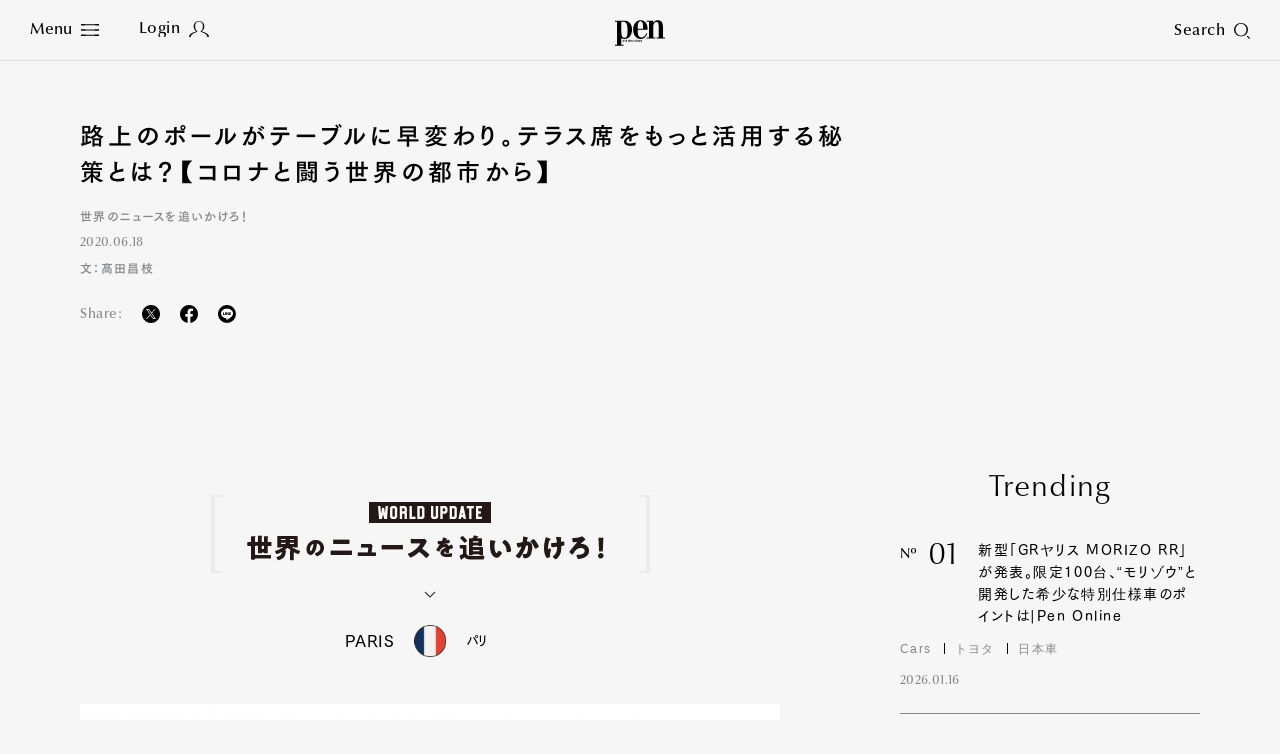

--- FILE ---
content_type: text/html
request_url: https://www.pen-online.jp/article/003148.html
body_size: 15814
content:
<!DOCTYPE html>
<html lang="ja">
<head>
  <meta charset="utf-8">
  <title>路上のポールがテーブルに早変わり。テラス席をもっと活用する秘策とは？【コロナと闘う世界の都市から】｜Pen Online</title>
  <meta name="description" content="PARISパリ路上のポールがテーブルに早変わり。テラス席をもっと活用する秘策とは？【コロナと闘う世界の都市から】2020.06.18文：髙田昌枝歩道に乗り上げる違法駐車を防ぐためのポールに、サクッとか...">
  <meta name="keywords" content="Pen">
  <meta name="viewport" content="width=device-width,initial-scale=1">
  <meta name="theme-color" content="#000000">
  <meta property="fb:admins" content="100000578169452">
  <meta property="fb:app_id" content="687448997933937">
  <meta property="fb:pages" content="211995132167016">
  <meta property="og:title" content="路上のポールがテーブルに早変わり。テラス席をもっと活用する秘策とは？【コロナと闘う世界の都市から】｜Pen Online">
  <meta property="og:type" content="article">
  <meta property="og:site_name" content="Pen Online">
  <meta property="og:url" content="https://www.pen-online.jp/article/003148.html">
  <meta property="og:image" content="https://www.pen-online.jp/assets_c/2021/07/specialfromparis05_I2gmMVc_news_top-thumb-800x450---3080.jpg">
  <meta property="og:description" content="PARISパリ路上のポールがテーブルに早変わり。テラス席をもっと活用する秘策とは？【コロナと闘う世界の都市から】2020.06.18文：髙田昌枝歩道に乗り上げる違法駐車を防ぐためのポールに、サクッとか...">
  <meta name="twitter:card" content="summary_large_image">
  <meta name="twitter:url" content="https://www.pen-online.jp/article/003148.html">
  <meta name="twitter:title" content="路上のポールがテーブルに早変わり。テラス席をもっと活用する秘策とは？【コロナと闘う世界の都市から】｜Pen Online">
  <meta name="twitter:image" content="https://www.pen-online.jp/assets_c/2021/07/specialfromparis05_I2gmMVc_news_top-thumb-800x450---3080.jpg">
  <meta name="twitter:site" content="@Pen_magazine">
  <meta name="twitter:description" content="PARISパリ路上のポールがテーブルに早変わり。テラス席をもっと活用する秘策とは？【コロナと闘う世界の都市から】2020.06.18文：髙田昌枝歩道に乗り上げる違法駐車を防ぐためのポールに、サクッとか...">
            <meta name="cXenseParse:articleid" content="3148">
            <meta name="cXenseParse:ccc-tieup" content="false">
            <meta property="article:published_time" content="2020-06-18T17:00:00+09:00">
            <meta name="cXenseParse:ccc-pubyear" content="2020">
            <meta name="cXenseParse:ccc-pubmonth" content="06">
            <meta name="cXenseParse:ccc-pubday" content="18">
            <meta property="article:modified_time" content="2021-06-25T14:18:53+09:00">
            <meta name="cXenseParse:author" content="Pen-online">
              <meta name="cXenseParse:ccc-series" content="topics__worldupdate">
            <meta name="cXenseParse:ccc-walllevel" content="unset">
              <meta name="cXenseParse:ccc-thumbnail" content="https://mt.pen-online.jp/assets_c/2021/07/specialfromparis05_I2gmMVc_news_top-thumb-200x200-3080.jpg">
              <meta name="cXenseParse:ccc-ranking" content="false">
              <meta name="cXenseParse:ccc-peneditor" content="00"/>
  <link rel="canonical" href="https://www.pen-online.jp/article/003148.html">
  <link rel="icon" href="/assets/images/favicon.svg" type="image/svg+xml">
  <link rel="apple-touch-icon" sizes="180x180" href="/assets/images/apple-touch-icon.jpg">
  <script type="text/javascript" src="//webfont.fontplus.jp/accessor/script/fontplus.js?V8QgUgm6ugI%3D&box=hF4sZ4NUkQk%3D&aa=1&ab=1" charset="utf-8"></script>
  <link rel="stylesheet" href="/assets/css/style.css?v20230809">
            <link rel="stylesheet" href="/assets/css/previous.css">
            <script type="application/ld+json">
{
        "@context": "http://schema.org",
        "@type": "NewsArticle",
        "articleSection": "",
        "headline": "路上のポールがテーブルに早変わり。テラス席をもっと活用する秘策とは？【コロナと闘う世界の都市から】",
        "description": "PARISパリ路上のポールがテーブルに早変わり。テラス席をもっと活用する秘策とは？【コロナと闘う世界の都市から】2020.06.18文：髙田昌枝歩道に乗り上げる違法駐車を防ぐためのポールに、サクッとか...",
        "datePublished": "2020-06-18T17:00:00+09:00",
        "dateModified": "2021-06-25T14:18:53+09:00",
        "keywords": [],
        "mainEntityOfPage": "https://www.pen-online.jp/article/003148.html",
        "image": ["https://www.pen-online.jp/assets_c/2021/07/specialfromparis05_I2gmMVc_news_top-thumb-800x450---3080.jpg"
        ,"https://s3-ap-northeast-1.amazonaws.com/statics.pen-online.jp/image/series/world_update/pc/logo.png"
        ,"https://s3-ap-northeast-1.amazonaws.com/statics.pen-online.jp/image/series/world_update/common/icon-paris.png"
        ,"https://s3.ap-northeast-1.amazonaws.com/statics.pen-online.jp/image/upload/news/specialfromparis05/specialfromparis05_MhJhEic.jpg"
        ,"https://s3.ap-northeast-1.amazonaws.com/statics.pen-online.jp/image/upload/news/specialfromparis05/specialfromparis05_N1UVJyg.jpg"
        ],
        "publisher": {
          "@type": "Organization",
          "name": "pen-online.jp",
          "logo": {
            "@type": "ImageObject",
            "url": "https://www.pen-online.jp/assets/images/ogp.jpg"
          }
        },
        "author": {
          "@type": "Person",
          "name": "Pen編集部",
          "url": "https://www.pen-online.jp/"
        }
      }
</script>
  <script>
    (function(i,s,o,g,r,a,m){i['GoogleAnalyticsObject']=r;i[r]=i[r]||function(){
      (i[r].q=i[r].q||[]).push(arguments)},i[r].l=1*new Date();a=s.createElement(o),
      m=s.getElementsByTagName(o)[0];a.async=1;a.src=g;m.parentNode.insertBefore(a,m)
    })(window,document,'script','//www.google-analytics.com/analytics.js','ga');
    ga('create', 'UA-41519606-1', 'pen-online.jp');
    ga('send', 'pageview');
  </script>
  <!-- Google Tag Manager -->
  <script>(function(w,d,s,l,i){w[l]=w[l]||[];w[l].push({'gtm.start':
      new Date().getTime(),event:'gtm.js'});var f=d.getElementsByTagName(s)[0],
    j=d.createElement(s),dl=l!='dataLayer'?'&l='+l:'';j.async=true;j.src=
    'https://www.googletagmanager.com/gtm.js?id='+i+dl;f.parentNode.insertBefore(j,f);
  })(window,document,'script','dataLayer','GTM-5WP89W9');</script>
  <noscript><iframe src="https://www.googletagmanager.com/ns.html?id=GTM-5WP89W9"
                    height="0" width="0" style="display:none;visibility:hidden"></iframe></noscript>
  <!-- End Google Tag Manager -->
  <!-- Twitter conversion tracking base code -->
  <script>
    !function(e,t,n,s,u,a){e.twq||(s=e.twq=function(){s.exe?s.exe.apply(s,arguments):s.queue.push(arguments);
    },s.version='1.1',s.queue=[],u=t.createElement(n),u.async=!0,u.src='https://static.ads-twitter.com/uwt.js',
      a=t.getElementsByTagName(n)[0],a.parentNode.insertBefore(u,a))}(window,document,'script');
    twq('config','oe6x7');
  </script>
  <!-- End Twitter conversion tracking base code -->
          <script type="text/javascript" src="//csm.cxpublic.com/CCCMediaHouse.js"></script>
          <script type="text/javascript" src="//anymind360.com/js/8265/ats.js"></script>
          <script defer src="https://re.trigs-sockets.com/js/rw.js"></script>
</head>

                        <body>
      <script async src="https://securepubads.g.doubleclick.net/tag/js/gpt.js"></script>
      <!-- ==================================================
      GAM / Section Tag Article
      =================================================== -->
      <script>
        window.googletag = window.googletag || {cmd: []};
        const safeFrameConfig = {
          allowPushExpansion: true,
          allowOverlayExpansion: true,
          sandbox: true,
          useUniqueDomain: true
        };
        // PC_Halfpage_1st に広告があるかどうかの判定が必要
        var PC_Halfpage_1st_slot_name = '/9929866/Pen_PC_Article_HalfPage-1st_300x600';
        var PC_dynamicOpen = true;
        googletag.cmd.push(function () {
          // PC_Halfpage_1st に広告がある場合は、ページ間の処理を行わないようにしたい
          googletag.pubads().addEventListener('slotRenderEnded', function (event) {
            var slot_name = event.slot.getAdUnitPath();
            if (slot_name == PC_Halfpage_1st_slot_name) {
              if (event.isEmpty == false) {
                PC_dynamicOpen = false;
                console.log('Check PC_Halfpage_1st: Dynamic Stop : this is PC_Halfpage_1st slot');
                return;
              } else {
                console.log('Check PC_Halfpage_1st: Ad Go : slot name is ' + slot_name);
              }
            }
          });
        });
        googletag.cmd.push(function () {
          // SP
          var
            SP_ARTICLE_Billboard = googletag.defineSlot('/117786882/Pen/Pen_SP_Article_Mobile-Billboad_320x180', [[320, 100], [320, 180], [1, 1], [300, 250], [320, 50]], 'div-gpt-ad-article-billboard').addService(googletag.pubads()),
            SP_ARTICLE_Billboard_ADNW = googletag.defineSlot('/117786882/Pen/Pen_SP_Article_Mobile-Billboad_ADNW_320x180', [[320, 100], [320, 180], [1, 1], [300, 250], [320, 50], 'fluid'], 'div-gpt-ad-article-billboard-adnw').addService(googletag.pubads()),
            SP_ARTICLE_Rectangle_1ST = googletag.defineSlot('/117786882/Pen/Pen_SP_Article_Rectangle-1st_300x250', [[300, 600], [1, 1], [320, 180], [336, 280], [300, 250], 'fluid'], 'div-gpt-ad-article-rectangle-1st').addService(googletag.pubads()),
            SP_ARTICLE_Rectangle_2ND = googletag.defineSlot('/117786882/Pen/Pen_SP_Article_Rectangle-2nd_300x250', [[300, 600], [1, 1], [320, 180], [336, 280], [300, 250], 'fluid'], 'div-gpt-ad-article-rectangle-2nd').addService(googletag.pubads()),
            SP_ARTICLE_Footeroverlay = googletag.defineSlot('/117786882/Pen/Pen_sp_article_footeroverlay_320x100', [[320, 100], [320, 50], [1, 1]], 'div-gpt-ad-article-footeroverlay').addService(googletag.pubads()),
            SP_ALL_Interstitial_OUT = googletag.defineOutOfPageSlot('/117786882/Pen/Pen_SP_ALL_Interstitial_375x486', 'div-gpt-ad-all-interstitial').addService(googletag.pubads());
  //          SP_ARTICLE_Infinity_Article = googletag.defineSlot('/117786882/Pen/Pen_SP_Article_Infinity-Article_300x250', [[300, 250], [336, 280], [320, 180], [1, 1], [300, 600], 'fluid'], 'div-gpt-ad-article-infinity-article-' + key).addService(googletag.pubads()),
  //          SP_ARTICLE_Infinity_Page = googletag.defineSlot('/117786882/Pen/Pen_SP_Article_Infinity-Page_300x250', [[300, 600], [300, 250], [336, 280], [1, 1], [320, 180], 'fluid'], 'div-gpt-ad-article-infinity-page-' + key).addService(googletag.pubads());
          // PC
          var
            PC_ARTICLE_Billboard_1ST = googletag.defineSlot('/117786882/Pen/Pen_PC_Article_Billboard-1st_970x250', [[970, 250], [1, 1]], 'div-gpt-ad-article-billboard-1st').addService(googletag.pubads()),
            PC_ARTICLE_Billboard_2ND = googletag.defineSlot('/117786882/Pen/Pen_PC_Article_Billboard-2nd_970x250', [[970, 250], [728, 90], [1, 1], 'fluid'], 'div-gpt-ad-article-billboard-2nd').addService(googletag.pubads()),
            PC_ARTICLE_Halfpage_1ST = googletag.defineSlot(PC_Halfpage_1st_slot_name, [[300, 600], [300, 250]], 'div-gpt-ad-article-halfpage-1st').addService(googletag.pubads()),
            PC_ARTICLE_Adx = googletag.defineSlot('/117786882/Pen/Pen_PC_Article_Adx_300x600', [[300, 600], [300, 250], [336, 280], [1, 1], 'fluid'], 'div-gpt-ad-article-adx').addService(googletag.pubads());
  //          PC_ARTICLE_Infinity_Halfpage = googletag.defineSlot('/117786882/Pen/Pen_PC_Article_Infinity-Halfpage_300x250', [[300, 600], [300, 250], [1, 1]], 'div-gpt-ad-article-infinity-halfpage-' + key).addService(googletag.pubads()),
  //          PC_ARTICLE_Infinity_Page = googletag.defineSlot('/117786882/Pen/Pen_PC_Article_Infinity-Page_300x250', [[300, 250], [336, 280], [728, 90], [1, 1], 'fluid'], 'div-gpt-ad-article-infinity-page-pc-' + key).addService(googletag.pubads());
          var
              PC_mapping = googletag.sizeMapping()
                .addSize([768, 0], [[970, 250], [300, 600], [300, 250], [336, 280], [728, 90], [1, 1], 'fluid'])
                .addSize([0, 0], [])
                .build(),
              PC_mapping_adnw = googletag.sizeMapping()
                .addSize([768, 0], [[970, 250], [728, 90], [1, 1], 'fluid'])
                .addSize([0, 0], [])
                .build(),
              PC_mapping_rctg = googletag.sizeMapping()
                .addSize([768, 0], [[300, 600], [300, 250], [336, 280], [1, 1], 'fluid'])
                .addSize([0, 0], [])
                .build(),
              PC_mapping_article = googletag.sizeMapping()
                .addSize([768, 0], [[300, 250], [336, 280], [1, 1]])
                .addSize([0, 0], [])
                .build();
            var
              SP_mapping = googletag.sizeMapping()
                .addSize([768, 0], [])
                .addSize([0, 0], [[300, 600], [320, 180], [336, 280], [300, 250], [300, 50], [320, 50], [320, 100], [1, 1], 'fluid'])
                .build(),
              SP_mapping_adnw = googletag.sizeMapping()
                .addSize([768, 0], [])
                .addSize([0, 0], [[336, 280], [300, 250], [1, 1], 'fluid'])
                .build(),
              SP_mapping_adnw_2nd = googletag.sizeMapping()
                .addSize([768, 0], [])
                .addSize([0, 0], [[320, 180], [320, 100], [1, 1], 'fluid'])
                .build(),
              SP_mapping_fov = googletag.sizeMapping()
                .addSize([768, 0], [])
                .addSize([0, 0], [[320, 50],[1, 1], 'fluid'])
                .build();
            SP_ALL_Interstitial_OUT.defineSizeMapping(SP_mapping);
            SP_ARTICLE_Billboard.defineSizeMapping(SP_mapping);
            SP_ARTICLE_Billboard_ADNW.defineSizeMapping(SP_mapping_adnw_2nd);
    //        SP_ARTICLE_Infinity_Article.defineSizeMapping(SP_mapping_adnw);
    //        SP_ARTICLE_Infinity_Page.defineSizeMapping(SP_mapping_adnw);
            SP_ARTICLE_Rectangle_1ST.defineSizeMapping(SP_mapping);
            SP_ARTICLE_Rectangle_2ND.defineSizeMapping(SP_mapping);
            SP_ARTICLE_Footeroverlay.defineSizeMapping(SP_mapping_fov);
            PC_ARTICLE_Billboard_1ST.defineSizeMapping(PC_mapping_adnw);
            PC_ARTICLE_Billboard_2ND.defineSizeMapping(PC_mapping_adnw);
            PC_ARTICLE_Halfpage_1ST.defineSizeMapping(PC_mapping);
            PC_ARTICLE_Adx.defineSizeMapping(PC_mapping_rctg);
    //        PC_ARTICLE_Infinity_Halfpage.defineSizeMapping(PC_mapping);
    //        PC_ARTICLE_Infinity_Page.defineSizeMapping(PC_mapping_article);
            googletag.pubads().setTargeting("env","live");
            googletag.pubads().setTargeting("category", "None");
            googletag.pubads().setTargeting("page_url", location.pathname);
            googletag.pubads().enableSingleRequest();
            googletag.pubads().collapseEmptyDivs();
            googletag.enableServices();
          });
        // 動的に挿入するAD(記事間インフィニティ）
        // リセットのためにグローバル変数化
        var PC_ARTICLE_Infinity_Billboard, PC_ARTICLE_Infinity_Halfpage, SP_ARTICLE_Infinity_Article;
        function dynamic_relatedpagerAD(articleID, category) {
          if (!googletag) {
            return setTimeout(function () {
              dynamic_relatedpagerAD(articleID, category);
            }, 100);
          }
          googletag.cmd.push(function () {
            var key = articleID;
            PC_ARTICLE_Infinity_Billboard = googletag.defineSlot('/117786882/Pen/Pen_PC_Article_Infinity-Billboard_300x250', [[970, 250], [300, 250], [336, 280], [728, 90], [1, 1]], 'div-gpt-ad-article-infinity-billboard-' + key).addService(googletag.pubads());
            PC_ARTICLE_Infinity_Halfpage = googletag.defineSlot('/117786882/Pen/Pen_PC_Article_Infinity-Halfpage_300x250', [[300, 600], [300, 250], [1, 1]], 'div-gpt-ad-article-infinity-halfpage-' + key).addService(googletag.pubads());
            SP_ARTICLE_Infinity_Article = googletag.defineSlot('/117786882/Pen/Pen_SP_Article_Infinity-Article_300x250', [[300, 250], [336, 280], [320, 180], [1, 1], [300, 600], 'fluid'], 'div-gpt-ad-article-infinity-article-' + key).addService(googletag.pubads());
            var PC_mapping = googletag.sizeMapping()
              .addSize([768, 0], [[970, 250], [300, 600], [300, 250], [336, 280], [728, 90], [1, 1], 'fluid'])
              .addSize([0, 0], [])
              .build();
            var PC_mapping_adnw = googletag.sizeMapping()
              .addSize([768, 0], [[970, 250], [728, 90], [1, 1], 'fluid'])
              .addSize([0, 0], [])
              .build();
            var PC_mapping_rctg = googletag.sizeMapping()
              .addSize([768, 0], [[300, 600], [300, 250], [336, 280], [1, 1], 'fluid'])
              .addSize([0, 0], [])
              .build();
            var PC_mapping_article = googletag.sizeMapping()
              .addSize([768, 0], [])
              .addSize([768, 0], [[300, 250], [336, 280], [1, 1]])
              .build();
            var SP_mapping = googletag.sizeMapping()
              .addSize([768, 0], [])
              .addSize([0, 0], [[300, 600], [320, 180], [336, 280], [300, 250], [300, 50], [320, 50], [320, 100], [1, 1], 'fluid'])
              .build();
            var SP_mapping_adnw = googletag.sizeMapping()
              .addSize([768, 0], [])
              .addSize([0, 0], [[336, 280], [300, 250], [1, 1], 'fluid'])
              .build();
            var SP_mapping_fov = googletag.sizeMapping()
              .addSize([768, 0], [])
              .addSize([0, 0], [[300, 50], [320, 50], [320, 100], [1, 1], 'fluid'])
              .build();
            PC_ARTICLE_Infinity_Billboard.defineSizeMapping(PC_mapping_adnw);
            PC_ARTICLE_Infinity_Halfpage.defineSizeMapping(PC_mapping);
            SP_ARTICLE_Infinity_Article.defineSizeMapping(SP_mapping_adnw);
            googletag.pubads().setTargeting("env", "live");
            googletag.pubads().setTargeting("category", category);
            googletag.pubads().setTargeting("page_url", location.pathname);
            googletag.pubads().collapseEmptyDivs();
            googletag.display(PC_ARTICLE_Infinity_Billboard);
            googletag.display(PC_ARTICLE_Infinity_Halfpage);
            googletag.display(SP_ARTICLE_Infinity_Article);
            //anymind
            console.log('anymindTS4Infinite' + articleID);
            const elm = document.querySelectorAll('[data-contentid="' + articleID + '"]');
            const slot = [PC_ARTICLE_Infinity_Billboard, PC_ARTICLE_Infinity_Halfpage, SP_ARTICLE_Infinity_Article];
            window.anymindTS4Infinite(elm, slot);
          });
        }
        // 動的に挿入するAD(ページ間インフィニティ）
        // リセットのためにグローバル変数化
        var PC_ARTICLE_Infinity_Page, SP_ARTICLE_Infinity_Page;
        var contentID_1st = "3148";
        function dynamic_whatpagerAD(articleID, page, category) {
          if (!googletag) {
            return setTimeout(function () {
              dynamic_whatpagerAD(articleID, page, category);
            }, 100);
          }
          googletag.cmd.push(function () {
            var key = articleID + '-' + page;
            console.log("whatpager-key" + key);
            // PC_Halfpage_1stに広告があれば表示しない。
            if (!PC_dynamicOpen) {
              if (articleID == contentID_1st) {
                console.log('Dynamic_whatpagerAD: Stoped : key is ' + key);
                return;
              }
            }
            SP_ARTICLE_Infinity_Page = googletag.defineSlot('/117786882/Pen/Pen_SP_Article_Infinity-Page_300x250', [[300, 600], [300, 250], [336, 280], [1, 1], [320, 180]], 'div-gpt-ad-article-infinity-page-' + key).addService(googletag.pubads());
            PC_ARTICLE_Infinity_Page = googletag.defineSlot('/117786882/Pen/Pen_PC_Article_Infinity-Page_300x250', [[300, 250], [336, 280], [728, 90], [1, 1], 'fluid'], 'div-gpt-ad-article-infinity-page-pc-' + key).addService(googletag.pubads());
            var PC_mapping = googletag.sizeMapping()
              .addSize([768, 0], [[970, 250], [300, 600], [300, 250], [336, 280], [728, 90], [1, 1], 'fluid'])
              .addSize([0, 0], [])
              .build();
            var PC_mapping_adnw = googletag.sizeMapping()
              .addSize([768, 0], [[970, 250], [728, 90], [1, 1], 'fluid'])
              .addSize([0, 0], [])
              .build();
            var PC_mapping_article = googletag.sizeMapping()
              .addSize([768, 0], [[300, 250], [336, 280], [1, 1]])
              .addSize([0, 0], [])
              .build();
            var SP_mapping = googletag.sizeMapping()
              .addSize([768, 0], [])
              .addSize([0, 0], [[300, 600], [320, 180], [336, 280], [300, 250], [300, 50], [320, 50], [320, 100], [1, 1], 'fluid'])
              .build();
            var SP_mapping_adnw = googletag.sizeMapping()
              .addSize([768, 0], [])
              .addSize([0, 0], [[336, 280], [300, 250], [1, 1], 'fluid'])
              .build();
            PC_ARTICLE_Infinity_Page.defineSizeMapping(PC_mapping_article);
            SP_ARTICLE_Infinity_Page.defineSizeMapping(SP_mapping_adnw);
            googletag.pubads().setTargeting("env", "live");
            googletag.pubads().setTargeting("category", category);
            googletag.pubads().setTargeting("page_url", location.pathname);
            googletag.display(SP_ARTICLE_Infinity_Page);
            googletag.display(PC_ARTICLE_Infinity_Page);
              if (googletag.pubads().isInitialLoadDisabled()) {
              window.atsForceRefresh([SP_ARTICLE_Infinity_Page]);
              window.atsForceRefresh([PC_ARTICLE_Infinity_Page]);
          }});
        }
      </script>
      <style>
        .gam_nodisp {
          display: none;
        }
        .ad-infinity-page {
          margin: 20px auto;
        }
        @media (max-width: 60em) {
      .p-article__page.whatpager:not(:last-child) {
            border-bottom: 1px solid #86878D;
            padding-bottom: 30px;
          }
          .gam_sp {
            padding-right: 20px;
            padding-left: 20px;
            text-align: center;
          }
        }
        @media (min-width: 60.0625em) {
      .p-article__page.whatpager:not(:last-child) {
            border-bottom: 1px solid #86878D;
            padding-bottom: 30px;
          }
        }
      </style>
  <!-- ==================================================
  1PLUSX
  =================================================== -->
  <script>
  var getOpxProfileApiUrl= function (fpid) {
    const URL = 'https://mediaconsortium.profiles.tagger.opecloud.com/api/v1';
    if(fpid) {
      return  URL + '?url=' + encodeURIComponent(window.location.href) + '&fpid=' + fpid;
    } else {
      return  URL + '?url=' + encodeURIComponent(window.location.href);
    }
  }
  var readOpxFpidFromLocalStrage = function () {
    try {
      const fpid = window.localStorage.getItem('ope_fpid');
      if (fpid) {
        return fpid;
      }
        return null;
    } catch (error) {
      return null;
    }
  }
  var opxAccessDg = function (res) {
    if (res) {
      googletag.cmd.push(function () {
        if (res !== null) {
          if (res["s"] !== null && res["s"].length > 0) {
            googletag.pubads().setTargeting("opeaud", res["s"]);
          }
          if (res["t"] !== null && res["t"].length > 0) {
            googletag.pubads().setTargeting("opectx", res["t"]);
          }
        }
      });
    }
  };
  try{
  let opxpromise = fetch(getOpxProfileApiUrl(readOpxFpidFromLocalStrage()), {
  referrerPolicy: 'no-referrer-when-downgrade',
  mode: 'cors',
  credentials: 'include'
  });
  opxpromise
  .then(function (response) {
    if (response.status === 200) {
      return response.json();
    } else {
      throw new Error("OPX SERVER ERROR");
    }
  })
  .then(data => { console.log(data);return data; })
  .then(function(res) {
    opxAccessDg(res);
  });
  } catch (error) {
    console.log(error);
  }
  </script>
            <style>
              .p-article__button {
                color: #FFF;
                margin-top:20px;
                text-align:center;
              }
              .p-article__button-anchor{
                text-decoration: none!important;
                color:#FFF!important;
                display: inline-block;
                padding:15px 20px!important;
                min-height:20px;
                min-width:140px;
                width:17.15em;
              }
              .p-article__button-link  {
                padding:10px 20px;
                min-height:50px;
                min-width:200px;
                width:20em;
              }
              .p-article__button-link,
              .p-article__button-anchor{
                background-color: #86878D;
                color:#FFF;
                line-height:1.3;
                height:auto;
              }
              @media (max-width: 60em){
                .p-article__button-link {
                  width: 100%;
                  max-width:440px
                }
                .p-article__button-anchor {
                  width:calc(100% - 40px);
                }
              }
            </style>
  <div class="l-page  js-article-container">
            <!--<div class="p-ads -top">
              <div class="p-ads__inner" data-aos="fade-in">-->
            <!-- ==================================================
            GAM / Display Tag : Pen_SP_ALL_Interstitial_375x486
            =================================================== -->
            <div id="div-gpt-ad-all-interstitial" style="height: 0!important; font-size:0;">
                <script>
                  googletag.cmd.push(function () {
                    googletag.display('div-gpt-ad-all-interstitial');
                  });
                </script>
            </div>
            <!-- ==================================================
            GAM / Display Tag : Pen_SP_Article_Mobile-Billboad_320x180
            =================================================== -->
            <div id='div-gpt-ad-article-billboard' style='min-width: 300px; text-align:center; font-size:0;'>
                <script>
                  googletag.cmd.push(function () {
                    googletag.display('div-gpt-ad-article-billboard');
                  });
                </script>
            </div>
            <!-- ==================================================
            GAM / Display Tag : Pen_SP_Article_Mobile-Billboad_ADNW_320x180
            =================================================== -->
            <div id='div-gpt-ad-article-billboard-adnw'>
                <script>
                  googletag.cmd.push(function () {
                    googletag.display('div-gpt-ad-article-billboard-adnw');
                  });
                </script>
            </div>
            <!-- ==================================================
            GAM / Display Tag : Pen_PC_Article_Billboad-1st_970x250
            =================================================== -->
            <div id='div-gpt-ad-article-billboard-1st' style='min-width: 970px; text-align:center; font-size:0;'>
                <script>
                  googletag.cmd.push(function () {
                    googletag.display('div-gpt-ad-article-billboard-1st');
                  });
                </script>
            </div>
              <!--</div>
            </div>-->
    <header role="banner" class="l-header js-header -article aos-animate" data-aos="fade-in">
      <style>
  @media (min-width: 60.0625em){
    .l-nav__main {
      display: flex;
      flex-wrap: wrap;
      width: 500px;
      margin-left: 10px;
    }
    .l-nav__main-item:not(:last-child) {
      margin:0 20px;
    }
    .l-nav__main-item:last-child {
      margin:0 20px;
    }
    .l-nav__main-item:nth-child(n+4) {
      margin-top: 20px;
    }
    .l-nav__sns:before {
      left: -30px!important;
    }
    .l-nav__link .-icon {
        vertical-align: inherit!important;
    }
  }
  @media (max-width: 60em){
    .l-nav__group {
      display: flex;
      flex-wrap: wrap;
    }
    .l-nav__group-item:first-child {
      margin: auto 80px;
    }
    .l-nav__group-item:nth-child(n+2) {
      margin-top: 20px;
    }
    .l-nav__link .-icon {
      top: 1px!important;
    }
  }
  @media (max-height: 630px){
    .l-nav__wrapper {
      justify-content: flex-start;
      padding-top: 5vh;
    }
    .l-nav__main-link {
      font-size: 1.8rem!important;
    }
    .l-nav__main-item:nth-child(n+4) {
      margin-top: 10px!important;
    }
    .l-nav__category, .l-nav__row {
      margin-top: 20px!important;
      padding-top: 20px!important;
    }
    .l-nav__sns:before {
      margin: 20px auto!important;
    }
  }
@media (max-width: 60em){
.l-nav__main {
gap: 0 30px;
}
.l-nav__main-link {
    font-size: 1.6rem;
}
.l-nav__main-item:not(:last-child) {
margin-right: 0;
}
}
  .p-article__intro-sns-list li a img,
  .l-nav__menu .-icon img {
    vertical-align:inherit!important;
  }
</style>
<h1 class="l-header__si"><a href="/"><svg xmlns="http://www.w3.org/2000/svg" viewBox="0 0 212.601 108.92" width="50" height="26"><path d="M138.267 40.793v-4.687h.002C138.269 13.072 125.566 0 109.382 0 90.334 0 77.014 16.963 77.014 39.995c0 24.435 13.07 39.997 32.368 39.997 12.824 0 22.787-7.78 27.764-23.344l-3.361-1.865c-4.11 11.203-10.71 18.674-21.166 18.674-14.191 0-16.185-16.809-16.185-30.661v-2.003zM108.637 4.67c8.464 0 10.208 10.736 10.208 19.607v11.819h-22.41v-4.658c.374-9.961.623-26.768 12.201-26.768z"/><path d="M135.287 73.463h8.962V6.542h-8.962V1.873l26.888-.021v10.603h.25C166.658 4.207 173.507.005 182.22.005c12.574 0 21.416 8.405 21.416 25.679v47.779h8.965v4.67h-35.86v-4.67h8.965V22.57c0-12.138-4.605-15.094-9.709-15.094-6.972 0-13.822 8.402-13.822 21.475v44.51h8.965v4.67h-35.853zM41.509 1.846H0v4.651h8.99v97.737L0 104.23v4.69h35.917v-4.672h-9.01l.026-27.045a31.057 31.057 0 0013.153 2.72c19.05 0 32.344-15.97 32.344-39.861 0-30.666-20.812-38.216-30.921-38.216zm-1.423 73.407c-11.79 0-13.1-14.204-13.192-30.5l.012-38.251h9.214c13.092 0 16.9 14.675 16.9 33.51 0 18.562.015 35.24-12.934 35.24z"/><path d="M32.085 85.144h1.349l.833 4.09h.024l.835-4.09h1.23l.88 4.09h.025l.788-4.09h1.347l-1.463 6.543h-1.348l-.88-4.088h-.022l-.764 4.089H33.57zm9.868 0v6.543h-1.436v-6.542zm-1.436-1.128v-1.372h1.436v1.372zm2.582 2.645v-1.228h.57v-1.779h1.437v1.78h.928v1.227h-.928v3.34c0 .325.264.483.653.483a1.922 1.922 0 00.285-.013v1.276a4.729 4.729 0 01-.821.061c-.937 0-1.553-.36-1.553-1.3V86.66zm4.111 5.027v-8.686h1.44v2.887a2.326 2.326 0 011.565-.863c.882 0 1.337.47 1.337 1.683v4.978h-1.44v-4.81c0-.434-.137-.725-.526-.725-.297 0-.628.304-.936.591v4.945zm8.614 0v-8.686h1.727l2.191 5.148h.024v-5.148h1.439v8.686h-1.508l-2.41-5.606h-.023v5.606zm8.226-4.139v-.36c0-.578.263-.938.846-.938.582 0 .846.36.846.938v.36zm3.13 1.228v-1.529a2.285 2.285 0 00-4.569.098v2.14a2.157 2.157 0 002.285 2.323 2.057 2.057 0 002.285-2.143h-1.439a.805.805 0 01-.846.915c-.48 0-.845-.288-.845-.938v-.866zm.869-3.633h1.348l.835 4.09h.025l.832-4.09h1.231l.881 4.09h.024l.785-4.09h1.35l-1.462 6.543h-1.35l-.876-4.088h-.024l-.765 4.089h-1.348zm13.093-.264h.022l.765 3.512h-1.565zm-1.51 6.807l.446-1.83h2.18l.4 1.83h1.51l-1.987-8.685h-2.022l-2.048 8.686zm4.925-5.026v-1.228h.569v-1.779h1.441v1.78h.925v1.227h-.925v3.34c0 .325.262.483.65.483a1.941 1.941 0 00.288-.013v1.276a4.778 4.778 0 01-.823.061c-.938 0-1.556-.36-1.556-1.3V86.66zm3.953 0v-1.228h.57v-1.779h1.44v1.78h.927v1.227h-.927v3.34c0 .325.263.483.652.483a1.942 1.942 0 00.286-.013v1.276a4.776 4.776 0 01-.824.061c-.938 0-1.554-.36-1.554-1.3V86.66zm5.562-1.517v6.543h-1.438v-6.542zm-1.438-1.128v-1.372h1.438v1.372zm2.639 2.645v-1.228h.573v-1.779h1.437v1.78h.926v1.227h-.926v3.34c0 .325.264.483.653.483a1.916 1.916 0 00.285-.013v1.276a4.765 4.765 0 01-.824.061c-.936 0-1.551-.36-1.551-1.3V86.66zm8.454-1.517v6.543h-1.393v-.746a2.513 2.513 0 01-1.612.867c-.88 0-1.335-.471-1.335-1.684v-4.98h1.44v4.811c0 .434.136.72.524.72.297 0 .629-.3.936-.587v-4.944zm4.251 5.063a1.116 1.116 0 01-.87.469c-.386 0-.707-.264-.707-1.56v-1.4c0-1.296.321-1.564.708-1.564a1.127 1.127 0 01.869.469zm1.438 1.48v-8.685h-1.438v2.744c-.688-.527-1.05-.72-1.44-.72-1.12 0-1.575.914-1.575 2.596v1.588c0 1.682.455 2.598 1.575 2.598a2.023 2.023 0 001.53-.916h.023v.796zm2.638-4.138v-.36c0-.578.264-.938.846-.938s.846.36.846.938v.36zm3.131 1.228v-1.529a2.287 2.287 0 00-4.572.098v2.14a2.158 2.158 0 002.287 2.323 2.058 2.058 0 002.285-2.143h-1.44a.804.804 0 01-.845.915c-.48 0-.846-.288-.846-.938v-.866z"/></svg></a></h1>
<nav class="l-nav">
  <ul class="l-nav__list">
    <li class="l-nav__item"><button class="l-nav__menu u-mask js-menu-toggle" type="button" id="l-nav__menu" type="button" role="tab" aria-expanded="false" aria-selected="false" aria-controls="l-nav__panel"><span class="-text u-pc">Menu</span><span class="-icon"><img src="/assets/images/icon_menu_01.svg" alt="" width="18" height="12"></span></button></li>
    <li class="l-nav__item" id="js_login_ui_head_login"  style="display:none"><a data-remodal-target="login" class="l-nav__link u-mask"><span class="-text u-pc">Login</span><span class="-icon"><img src="/assets/images/icon_login_01.svg" alt="" width="20" height="16"></span></a></li>
    <li class="l-nav__item" id="js_login_ui_head_mypage" style="display:none"><a href="__%CCCMH_MYPAGE_URL%__" class="l-nav__link u-mask"><span class="-text u-pc">My Page</span><span class="-icon"><img src="/assets/images/icon_login_01.svg" alt="" width="20" height="16"></span></a></li>
  </ul>
  <div>
    <div id="idc3mh"></div>
  </div>

  
  

  

  <script src="https://id.cccmh.jp/client/js?client_id=PCCCMH0003"></script>

  <script>
    function login_save_url() {
      $.ajax({
        type:          'POST',
        url:           '/member/login.php?action=save_url',
        dataType:      'json',
        data:          {'url': location.href},
        cache:         false
      });
    }
    // この時点でjqueryは読み込まれていないのでVanilaJSを使う
    document.addEventListener("DOMContentLoaded", function(){
      var findForm = setInterval(function() {
        if ($('form.p-login__form') && $('form.p-login__form').length > 0) {
          clearInterval(findForm);
          $('form.p-login__form').on('submit', function() {
            login_save_url();
          });
          $('form.p-login__form .p-login__register a').on('click', function() {
            login_save_url();
          });
          $('form.p-login__form .p-login__reminder a').on('click', function() {
            login_save_url();
          });

          // remodalが#login時に即モーダルを出す対策
          if (gLoginUi.isLogin()) {
            $('[data-remodal-id=login]').html('logined');
          }
        }
      }, 100);
    });
  </script>
  <p id="l-nav_search" class="l-nav__search js_nav_search"><a href="/search/" class="l-nav__search-link u-mask"><span class="-text u-pc">Search</span><span class="-icon"><svg xmlns="http://www.w3.org/2000/svg" width="16" height="16"><path d="M7.006 0A6.797 6.797 0 000 6.69a6.86 6.86 0 007.006 6.69 6.86 6.86 0 007.006-6.69A6.797 6.797 0 007.006 0zm0 12.642c-3.024 0-5.486-2.853-5.486-5.952S3.982.738 7.006.738 12.49 3.59 12.49 6.69s-2.461 5.952-5.485 5.952zm7.949 1.488l-.4-.418a9.694 9.694 0 01-.86-1.1s-.226.297-.432.511c-.206.214-.486.454-.486.454a9.427 9.427 0 011.046.904l.399.42A9.697 9.697 0 0115.08 16s.226-.297.433-.511c.206-.214.486-.455.486-.455a9.421 9.421 0 01-1.045-.904z"/></svg></span></a></p>
  <div class="l-nav__panel" id="l-nav__panel" aria-hidden="true" aria-labelledby="l-nav__button" role="tabpanel">
    <div class="l-nav__panel-close"><button class="u-mask js-menu-close" type="button"><span class="-text u-pc">Close</span><span class="-icon"><svg xmlns="http://www.w3.org/2000/svg" width="13.789" height="13.789"><path d="M13.789 12.728a296.617 296.617 0 01-5.196-5.054L6.576 5.657C5.05 4.13 2.261 1.283 1.061 0a6.798 6.798 0 01-.487.554A6.874 6.874 0 010 1.061C1.278 2.26 4.127 5.046 5.657 6.576l2.02 2.02a295.088 295.088 0 015.05 5.193 6.874 6.874 0 01.507-.575 6.567 6.567 0 01.555-.486z" fill="#111"/><path d="M1.06 13.789a296.797 296.797 0 015.055-5.196l2.017-2.017c1.527-1.527 4.374-4.315 5.657-5.515a6.8 6.8 0 01-.555-.487A6.874 6.874 0 0112.728 0c-1.2 1.278-3.985 4.127-5.516 5.657l-2.019 2.02A295.158 295.158 0 010 12.726a6.874 6.874 0 01.574.507 6.567 6.567 0 01.487.555z" fill="#111"/></svg></span></button></div>
    <div class="l-nav__wrapper">
      <ul class="l-nav__main">
        <li class="l-nav__main-item"><a href="/category/artdesign/?h_menu=artdesign" class="l-nav__main-link u-mask">Art&Design</a></li>
        <li class="l-nav__main-item"><a href="/category/watches/?h_menu=watches" class="l-nav__main-link u-mask">Watch</a></li>
        <li class="l-nav__main-item"><a href="/category/fashion/?h_menu=fashion" class="l-nav__main-link u-mask">Fashion</a></li>
        <li class="l-nav__main-item"><a href="/category/gourmet/?h_menu=gourmet" class="l-nav__main-link u-mask">Gourmet</a></li>
        <li class="l-nav__main-item"><a href="/category/cars/?h_menu=cars" class="l-nav__main-link u-mask">Cars</a></li>
        <li class="l-nav__main-item"><a href="/category/product/?h_menu=product" class="l-nav__main-link u-mask">Product</a></li>
        <li class="l-nav__main-item"><a href="/category/culture/?h_menu=culture" class="l-nav__main-link u-mask">Culture</a></li>
        <li class="l-nav__main-item"><a href="/category/lifestyle/?h_menu=lifestyle" class="l-nav__main-link u-mask">Lifestyle</a></li>
      </ul>
      <ul class="l-nav__category">
        <li class="l-nav__category-item"><a href="/membership" class="l-nav__category-link u-mask">Pen Membership</a></li>
        <li class="l-nav__category-item"><a href="/magazine/pen/" class="l-nav__category-link u-mask">Magazine</a></li>
        <li class="l-nav__category-item"><a href="/columnist/" class="l-nav__category-link u-mask">Official Columnist</a></li>
        <li class="l-nav__category-item"><a href="/about/" class="l-nav__category-link u-mask">About</a></li>
        <li class="l-nav__category-item"><a href="http://www.cccmh.co.jp/contact/" class="l-nav__category-link u-mask" target="_blank">Contact</a></li>
      </ul>
      <div class="l-nav__row">
        <ul class="l-nav__group">
          <li class="l-nav__group-item"><a href="https://meet.pen-online.jp/" class="l-nav__group-link u-mask" target="_blank">Pen Meet<i class="icon-font icon-font-icon_blank"></i></a></li>
          <li class="l-nav__group-item"><a href="https://pen-online.com/" class="l-nav__group-link u-mask" target="_blank">Pen international<i class="icon-font icon-font-icon_blank"></i></a></li>
          <li class="l-nav__group-item"><a href="https://www.pen-online.tw/" class="l-nav__group-link u-mask" target="_blank">Pen tw<i class="icon-font icon-font-icon_blank"></i></a></li>
      </ul>
        <div class="l-nav__sns">
          <ul class="l-nav__sns-list">
            <li class="l-nav__sns-item"><a href="https://twitter.com/pen_magazine" class="l-nav__sns-link u-opacity" target="_blank"><svg xmlns="http://www.w3.org/2000/svg" viewBox="0 0 200 200" width="18" height="18"><defs><style>.cls-1{fill:#fff;stroke-width:0px;}</style></defs><g><polygon class="cls-1" points="101.02 91.32 73.87 52.48 59.38 52.48 93.03 100.6 97.25 106.65 97.25 106.65 126.05 147.84 140.54 147.84 105.24 97.36 101.02 91.32"/><path class="cls-1" d="m100,0C44.77,0,0,44.77,0,100s44.77,100,100,100,100-44.77,100-100S155.23,0,100,0Zm21.62,154.62l-29.14-42.41-36.49,42.41h-9.43l41.73-48.51-41.73-60.73h31.83l27.6,40.16,34.55-40.16h9.43l-39.79,46.26h0l43.28,62.98h-31.83Z"/></g></svg></a></li>
            <li class="l-nav__sns-item"><a href="https://www.facebook.com/penmagazine" class="l-nav__sns-link u-opacity" target="_blank"><i class="icon-font icon-font-icon_facebook" aria-label="Facebook"></i></a></li>
            <li class="l-nav__sns-item"><a href="https://www.instagram.com/penmagazine/" class="l-nav__sns-link u-opacity" target="_blank"><i class="icon-font icon-font-icon_instagram" aria-label="Instagram"></i></a></li>
            <li class="l-nav__sns-item"><a href="https://www.youtube.com/channel/UCdf-2qInbqFQ4M7YYMZtJVg" class="l-nav__sns-link u-opacity" target="_blank"><i class="icon-font icon-font-icon_youtube" aria-label="Youtube"></i></a></li>
          </ul>
        </div>
      </div>
    </div>
    <p class="l-nav__copyright"><small>© CE Media House Inc..</small></p>
  </div>
</nav>
<script>
  var pathname= location.pathname;
  var result = pathname.indexOf( 'search' );
  if (result !== -1) {
    document.getElementById('l-nav_search').style.display = 'none';
  }
</script>

    </header>
    <div class="gam_normal gam_disp">
        <!-- ==================================================
        GAM / Display Tag : Pen_SP_TOP_Rectangle-1st_300x250
        =================================================== -->
        <div id='div-gpt-ad-article-rectangle-1st' style='min-width: 300px; text-align:center; font-size:0;'
             class="gam_sp">
            <script>
              googletag.cmd.push(function () {
                googletag.display('div-gpt-ad-article-rectangle-1st');
              });
            </script>
        </div>
    </div>
                <div class="l-container -medium -px-sm">
                  <div class="p-article js-readingProgress" data-contentid="3148" data-ad-category="None">
            <div class="p-article__intro  -normal">
            <div class="p-article__intro-info">
              <h1 class="p-article__intro-title">路上のポールがテーブルに早変わり。テラス席をもっと活用する秘策とは？【コロナと闘う世界の都市から】</h1>
              <ul class="p-tag">
<li class="p-tag__item"><a href="/series/topics__worldupdate/?t_link=topics__worldupdate" class="p-tag__link">世界のニュースを追いかけろ！</a></li>
              </ul>
              <p class="p-article__intro-date"><time datetime="2020-06-18">2020.06.18</time></p>
              <ul class="p-article__intro-author">
                <li>文：髙田昌枝</li>
              </ul>
              <div class="p-article__intro-util">
                <div class="p-article__intro-sns">
                  <span class="p-article__intro-sns-title">Share:</span>
                  <ul class="p-article__intro-sns-list">
                    <li><a href="https://twitter.com/share?url=https%3A%2F%2Fwww.pen-online.jp%2Farticle%2F003148.html&text=路上のポールがテーブルに早変わり。テラス席をもっと活用する秘策とは？【コロナと闘う世界の都市から】｜Pen Online" class="u-opacity" rel="nofollow" target="_blank"><svg xmlns="http://www.w3.org/2000/svg" viewBox="0 0 200 200" width="18" height="18"><defs><style>.cls-2{stroke-width:0px;}</style></defs><g><polygon class="cls-2" points="101.02 91.32 73.87 52.48 59.38 52.48 93.03 100.6 97.25 106.65 97.25 106.65 126.05 147.84 140.54 147.84 105.24 97.36 101.02 91.32"/><path class="cls-2" d="m100,0C44.77,0,0,44.77,0,100s44.77,100,100,100,100-44.77,100-100S155.23,0,100,0Zm21.62,154.62l-29.14-42.41-36.49,42.41h-9.43l41.73-48.51-41.73-60.73h31.83l27.6,40.16,34.55-40.16h9.43l-39.79,46.26h0l43.28,62.98h-31.83Z"/></g></svg></a></li>
                    <li><a href="https://www.facebook.com/share.php?u=https%3A%2F%2Fwww.pen-online.jp%2Farticle%2F003148.html" class="u-opacity" rel="nofollow" target="_blank"><i class="icon-font icon-font-icon_facebook" aria-label="Facebook"></i></a></li>
                    <li><a href="https://social-plugins.line.me/lineit/share?url=https%3A%2F%2Fwww.pen-online.jp%2Farticle%2F003148.html" class="u-opacity" rel="nofollow" target="_blank"><img src="/assets/images/icon_line_01.svg" alt="Line" width="18" height="18"></a></li>
                  </ul>
                </div>
              </div>
            </div>
            </div>
                      <div class="p-article__container js-sticky-parent">
                        <main class="p-article__main">
                          <div class="p-article__page js-whatpager">
                              <div class="topics_article topics_24"><div class="mainColumn_inner"><img src="https://s3-ap-northeast-1.amazonaws.com/statics.pen-online.jp/image/series/world_update/pc/logo.png" alt=""><div class="world-update-category-title"><span>PARIS</span><img src="https://s3-ap-northeast-1.amazonaws.com/statics.pen-online.jp/image/series/world_update/common/icon-paris.png" alt=""><b>パリ</b></div><h1 class="world-update-article-title">路上のポールがテーブルに早変わり。テラス席をもっと活用する秘策とは？【コロナと闘う世界の都市から】</h1><div class="topics-meta"><time pubdate itemprop="datePublished">2020.06.18</time><span>文：髙田昌枝</span></div><div class="news_article_body_inner page_1"><div class="article_text_container page_1"><div class="photo is-first vertical"><img src="https://s3.ap-northeast-1.amazonaws.com/statics.pen-online.jp/image/upload/news/specialfromparis05/specialfromparis05_MhJhEic.jpg"><p class="article-photo-caption">歩道に乗り上げる違法駐車を防ぐためのポールに、サクッとかぶせてボルトを締めれば、ハイテーブルに。Instagram：@topit.paris</p></div><div class="block-text"><p>新型コロナウイルスの影響で、パリのカフェやレストランは6月以降、テラス席しか営業できない状態が続いていたが、６月15日にようやく屋内の営業も可能になった。とはいえ、テーブル同士の間隔を明けるなどの感染対策が足枷となっている。そんな飲食業界を支援するため、パリ市は９月末まで、歩道や広場、車道の路上駐車スペースにもテーブル席の設置を許可。「ロックダウン中の太陽を取り戻せ」とばかりに、パリジャンはいつもよりスペースの広がったテラスを満喫している。</p><p>そんな折、『ル・パリジャン』紙のサイトに動画で紹介され、注目を集めているのが<a href="http://topit.paris" rel="noopener noreferrer" target="_blank">『トップイット（TOPIT）』</a>というテーブルだ。歩道に設置されたポールに載せ、ボルトを締めて固定すれば、たちまちハイテーブルが出来上がる。</p><p>考案したのは、パリ在住の若きデザイナー、トム・ユジカージュ。「夏の夜はバーのテラスがいっぱい。友人たちと立ったまま道端で飲んだ経験は誰にでもあるはず」と、２年前から試作を始め、昨年発表に至った。今回の措置で急にテラスを広げようという店にはまさにうってつけのアイテムで、注目が集まり始めている。<br>「いま、パリでは５軒のバーが愛用中。納品を待つバーもあって、生産を急いでいるところです」</p></div><div class="photo vertical"><img src="https://s3.ap-northeast-1.amazonaws.com/statics.pen-online.jp/image/upload/news/specialfromparis05/specialfromparis05_N1UVJyg.jpg"><p class="article-photo-caption">直径35㎝、高さ40㎝。色は注文に応じてカスタム可能だ。</p></div><div class="block-text"><p></p></div></div></div></div></div>
                          </div>
                          <div id="ad_sockets_article-3148"></div>
<script>
  (function () {
    const socketsTag = document.getElementById('ad_sockets_article-3148')
    var sockets_breakpoint = 960;
    let sockets_html;
    if(window.innerWidth <= sockets_breakpoint ){
      sockets_html = '<div id="6f38f02f-6f6c-4b55-b9dc-90e4642db9a3" class="__srw__"></div><div id="6f38f02f-6f6c-4b55-b9dc-90e4642db9a3-request" class="__srw-request__" data-display="6f38f02f-6f6c-4b55-b9dc-90e4642db9a3"></div>'
    } else {
      sockets_html = '<div id="f68951ee-f45b-4d26-9e9e-591ea507b2c3" class="__srw__"></div><div id="f68951ee-f45b-4d26-9e9e-591ea507b2c3-request" class="__srw-request__" data-display="f68951ee-f45b-4d26-9e9e-591ea507b2c3"></div>'
    }
    var sockets_js_tag = document.createElement('script')
    sockets_js_tag.src = 'https://re.trigs-sockets.com/js/rw.js'
    socketsTag.innerHTML = sockets_html
    socketsTag.append(sockets_js_tag)
  })()
</script>
                        </main>
                        <aside class="p-article__aside u-pc js-sticky">
    <div class="gam_normal gam_disp">
        <!-- ==================================================
        GAM / Display Tag : Pen_PC_Article_HalfPage-1st_300x600
        =================================================== -->
        <div id='div-gpt-ad-article-halfpage-1st' style='min-width:300px; font-size:0;'>
            <script>
              googletag.cmd.push(function () {
                googletag.display('div-gpt-ad-article-halfpage-1st');
              });
            </script>
        </div>
        <!-- ==================================================
        GAM / Display Tag : Pen_PC_Article_Adx_300x600
        =================================================== -->
        <div id='div-gpt-ad-article-adx' style='min-width:300px; font-size:0;'>
            <script>
              googletag.cmd.push(function () {
                googletag.display('div-gpt-ad-article-adx');
              });
            </script>
        </div>
    </div>
    <div class="gam_pc_article_infinity_hp gam_nodisp"></div>
  <!-- Cxense Module: [サンプル]ランキング -->
  <div id="trend_3148"></div>
  <script type="text/javascript">
    var cX = window.cX = window.cX || {}; cX.callQueue = cX.callQueue || [];
    cX.CCE = cX.CCE || {}; cX.CCE.callQueue = cX.CCE.callQueue || [];
    cX.CCE.callQueue.push(['run',{
      widgetId: '4fd2409483b4eb304c296a3f50a40daf165f9edb',
      targetElementId: 'trend_3148'
    }]);
  </script>
  <!-- Cxense Module End -->
                        </aside>
                      </div><!-- /.p-article__container -->
    <div class="gam_normal gam_disp">
        <!-- ==================================================
        GAM / Display Tag : Pen_SP_TOP_Rectangle-2nd_300x250
        =================================================== -->
        <div id='div-gpt-ad-article-rectangle-2nd' style='min-width: 300px; text-align:center; font-size:0;'>
            <script>
              googletag.cmd.push(function () {
                googletag.display('div-gpt-ad-article-rectangle-2nd');
              });
            </script>
        </div>
    </div>
    <div class="gam_sp_article_infinity_article gam_nodisp "></div>
    <div class="gam_normal gam_disp">
        <!-- ==================================================
        GAM / Display Tag : Pen_PC_Article_Billboad-2nd_970x250
        =================================================== -->
        <div id='div-gpt-ad-article-billboard-2nd'
             style='min-width: 970px; text-align:center; margin:50px auto; font-size:0;'>
            <script>
              googletag.cmd.push(function () {
                googletag.display('div-gpt-ad-article-billboard-2nd');
              });
            </script>
        </div>
    </div>
    <div class="gam_pc_article_infinity_bb gam_nodisp"></div>
                  </div><!-- /.p-article -->
                  </mt:If>
                    <!-- related_pager -->
              <div class="js-relatedpager" data-url="/article/020412.html"></div>
        <div class="js-relatedpager" data-url="/article/020335.html"></div>
        <div class="js-relatedpager" data-url="/article/020633.html"></div>
        <div class="js-relatedpager" data-url="/article/020637.html"></div>
        <div class="js-relatedpager" data-url="/article/020536.html"></div>
      
      <!-- /related_pager -->
      <!--[8]/[12]-->

                </div><!-- /.l-container-->
    <!-- 117786882/Pen/Pen_sp_article_footeroverlay_320x100 -->
    <div id='div-gpt-ad-article-footeroverlay'
         style="position:fixed;bottom:0;width:100%;z-index:9999;text-align:center;">
        <script>
          googletag.cmd.push(function () {
            googletag.display('div-gpt-ad-article-footeroverlay');
          });
        </script>
    </div>
                  <style>
  @media (min-width: 60.0625em){
    .l-footer__link{
      margin-top: 95px;
      padding-top: 55px;
    }
  }
</style>
<footer role="contentinfo" class="l-footer">
  <p class="c-pagetop" data-aos="fade-up"><a href="#top" class="c-pagetop__link js-scroll"><span class="c-pagetop__arrow"><img src="/assets/images/icon_arrow_02.svg" alt="" width="10" height="6"></span><span class="c-pagetop__text">Scroll to Top</span></a></p>
  <div class="l-footer__outer">

    <div class="l-container -medium -px-sm">
    
      <div class="l-footer__magazine">
        <div>
          <p class="l-footer__magazine-title">Magazine</p>
          <figure class="l-footer__magazine-image u-sp"><img data-src="https://mt.pen-online.jp/uploads/PEN202602_FULL-1.jpg" alt="" loading="lazy" width="150" height="192" class="lazy"></figure>
          <div class="l-footer__magazine-wrap">
            <p class="p-magazine-new__info">
  2026.02
<span class="-number">No. 573</span></p>
            <div>
              <p class="p-magazine-new__tagline">自由な視点、その創造性――</p>
              <h2 class="p-magazine-new__title">印象派を読み解く</h2>
            </div>
            <p class="p-magazine-new__button"><a href='/magazine/pen/573-inshoha.html' class="c-button2">Buy Now</a></p>
          </div>
        </div>
        <figure class="l-footer__magazine-image u-pc"><img data-src="https://mt.pen-online.jp/uploads/PEN202602_FULL-1.jpg" alt="" loading="lazy" width="150" height="192" class="lazy"></figure>
      </div>
    
    </div>

    <div class="l-container -medium -px-sm">
      <div class="l-footer__wrapper">
        <div class="l-footer__inner">
          <div class="l-footer__row">
            <div class="l-footer__column">
              <ul class="l-footer__nav">
                <li class="l-footer__nav-item"><a href="/magazine/pen/" class="l-footer__nav-link u-mask">Pen Magazine</a></li>
                <li class="l-footer__nav-item"><a href="/columnist/" class="l-footer__nav-link u-mask">Official Columnist</a></li>
                <li class="l-footer__nav-item"><a href="/about/" class="l-footer__nav-link u-mask">About</a></li>
                <li class="l-footer__nav-item"><a href="http://www.cccmh.co.jp/contact/" class="l-footer__nav-link u-mask" target="_blank">Contact</a></li>
              </ul>
              <ul class="l-footer__util">
                <li class="l-footer__util-item" id="js_login_ui_foot_login"  style="display:none"><a data-remodal-target="login" class="l-footer__util-link u-mask -login">Login<svg xmlns="http://www.w3.org/2000/svg" width="20" height="16"><path d="M17.056 11.961a35.886 35.886 0 00-4.388-1.636c1.805-1.484 2.713-2.366 2.713-5.241A5.066 5.066 0 0010 0a5.066 5.066 0 00-5.381 5.084c0 2.875.908 3.757 2.713 5.241a35.886 35.886 0 00-4.388 1.636C1.419 12.788 0 13.936 0 16a2.549 2.549 0 01.809-.1 3.091 3.091 0 01.873.1 4.338 4.338 0 012.578-3.46c.516-.295 1.098-.518 2.096-.975a26.987 26.987 0 012.113-.85v-.44a7.306 7.306 0 01-.647-.522c-1.491-1.405-1.665-2.6-1.665-4.669 0-2.07.746-4.53 3.843-4.53s3.843 2.46 3.843 4.53c0 2.07-.174 3.264-1.665 4.669a7.306 7.306 0 01-.647.522v.44s.847.286 2.113.85c.998.457 1.58.68 2.096.975A4.338 4.338 0 0118.318 16a3.091 3.091 0 01.873-.1A2.549 2.549 0 0120 16c0-2.064-1.419-3.212-2.944-4.039z" fill="#111"/></svg></a></li>
                <li class="l-footer__util-item" id="js_login_ui_foot_mypage"  style="display:none"><a href="__%CCCMH_MYPAGE_URL%__" class="l-footer__util-link u-mask">My Page<svg xmlns="http://www.w3.org/2000/svg" width="20" height="16"><path d="M17.056 11.961a35.886 35.886 0 00-4.388-1.636c1.805-1.484 2.713-2.366 2.713-5.241A5.066 5.066 0 0010 0a5.066 5.066 0 00-5.381 5.084c0 2.875.908 3.757 2.713 5.241a35.886 35.886 0 00-4.388 1.636C1.419 12.788 0 13.936 0 16a2.549 2.549 0 01.809-.1 3.091 3.091 0 01.873.1 4.338 4.338 0 012.578-3.46c.516-.295 1.098-.518 2.096-.975a26.987 26.987 0 012.113-.85v-.44a7.306 7.306 0 01-.647-.522c-1.491-1.405-1.665-2.6-1.665-4.669 0-2.07.746-4.53 3.843-4.53s3.843 2.46 3.843 4.53c0 2.07-.174 3.264-1.665 4.669a7.306 7.306 0 01-.647.522v.44s.847.286 2.113.85c.998.457 1.58.68 2.096.975A4.338 4.338 0 0118.318 16a3.091 3.091 0 01.873-.1A2.549 2.549 0 0120 16c0-2.064-1.419-3.212-2.944-4.039z" fill="#111"/></svg></a></li>
                <li class="l-footer__util-item"><a href="/search/#open-filter" class="l-footer__util-link u-mask -search">Search<svg xmlns="http://www.w3.org/2000/svg" width="16" height="16"  viewBox="0 0 16 16"><path d="M7 0C3.3-.1.1 2.8 0 6.6v.1c.1 3.8 3.2 6.8 7 6.7 3.8.1 6.9-2.9 7-6.7C14 2.9 10.9-.1 7.1 0H7zm0 12.6c-3 0-5.5-2.9-5.5-6S4 .6 7 .6s5.5 2.9 5.5 6-2.5 6-5.5 6zm8 1.5l-.4-.4c-.3-.3-.6-.7-.9-1.1 0 0-.2.3-.4.5l-.5.5c.4.3.7.6 1 .9l.4.4c.3.3.6.7.9 1.1 0 0 .2-.3.4-.5l.5-.5c-.4-.2-.7-.5-1-.9z"/></svg></a></li>
              </ul>
            </div>
            <ul class="l-footer__sns">
              <li class="l-footer__sns-item"><a href="https://twitter.com/pen_magazine" class="l-footer__sns-link u-opacity" target="_blank">
                  <svg xmlns="http://www.w3.org/2000/svg" viewBox="0 0 200 200" width="18" height="18"><defs><style>.cls-1{fill:#fff;stroke-width:0px;}</style></defs><g><polygon class="cls-1" points="101.02 91.32 73.87 52.48 59.38 52.48 93.03 100.6 97.25 106.65 97.25 106.65 126.05 147.84 140.54 147.84 105.24 97.36 101.02 91.32"/><path class="cls-1" d="m100,0C44.77,0,0,44.77,0,100s44.77,100,100,100,100-44.77,100-100S155.23,0,100,0Zm21.62,154.62l-29.14-42.41-36.49,42.41h-9.43l41.73-48.51-41.73-60.73h31.83l27.6,40.16,34.55-40.16h9.43l-39.79,46.26h0l43.28,62.98h-31.83Z"/></g></svg>
                </a></li>
              <li class="l-footer__sns-item"><a href="https://www.facebook.com/penmagazine" class="l-footer__sns-link u-opacity" target="_blank"><i class="icon-font icon-font-icon_facebook" aria-label="Facebook"></i></a></li>
              <li class="l-footer__sns-item"><a href="https://www.instagram.com/penmagazine/" class="l-footer__sns-link u-opacity" target="_blank"><i class="icon-font icon-font-icon_instagram" aria-label="Instagram"></i></a></li>
              <li class="l-footer__sns-item"><a href="https://www.youtube.com/channel/UCdf-2qInbqFQ4M7YYMZtJVg" class="l-footer__sns-link u-opacity" target="_blank"><i class="icon-font icon-font-icon_youtube" aria-label="Youtube"></i></a></li>
            </ul>
            <ul class="l-footer__group">
              <li class="l-footer__group-item"><a href="https://pen-online.com/" target="_blank" class="l-footer__group-link u-opacity"><img src="/assets/images/pen_international_01.svg" alt="Pen International" width="45" height="27"></a></li>
              <li class="l-footer__group-item"><a href="https://www.pen-online.tw/" target="_blank" class="l-footer__group-link u-opacity"><img src="/assets/images/pentw_logo_03.svg" alt="Pen tw" width="65" height="27"></a></li>
              <li class="l-footer__group-item"><a href="https://www.newsweekjapan.jp" target="_blank" class="l-footer__group-link u-opacity"><img src="/assets/images/logo_newsweek_01.svg" alt="Newsweek" width="100" height="19"></a></li>
              <li class="l-footer__group-item"><a href="https://madamefigaro.jp" target="_blank" class="l-footer__group-link u-opacity"><img src="/assets/images/logo_figaro_01.svg" alt="madameFIGARO japon" width="100" height="25"></a></li>
              <li class="l-footer__group-item"><a href="http://books.cccmh.co.jp" target="_blank" class="l-footer__group-link u-opacity"><img src="/assets/images/logo_books_01.svg" alt="書籍" width="45" height="27"></a></li>
              <li class="l-footer__group-item"><a href="http://otona-no-nagoya.com/" target="_blank" class="l-footer__group-link u-opacity"><img src="/assets/images/logo_nagoya_01.svg" alt="Web 大人の名古屋" width="70" height="21"></a></li>
              <li class="l-footer__group-item"><a href="http://www.cccmh.co.jp/" target="_blank" class="l-footer__group-link u-opacity"><img src="/uploads/logo_2025.png" alt="CCCメディアハウス" width="100" height="11"></a></li>
            </ul>
          </div>
          <ul class="l-footer__link">
            <li class="l-footer__link-item"><a href="/tos/" class="l-footer__link-text u-mask">ご利用規約</a></li>
            <li class="l-footer__link-item"><a href="http://www.cccmh.co.jp/privacy/" class="l-footer__link-text u-mask" target="_blank" style="word-break: break-word;">個人の情報に関わる情報の取り扱いについて</a></li>
            <li class="l-footer__link-item"><!-- 外部送信先表示リンク -->	
<a class="__datasign_consent_manager_open_widget__" href="javascript:void(0);" onclick="return false;">ご利用履歴情報の外部送信について</a>	
<script>	
document.addEventListener('DOMContentLoaded', () => {	
let scriptLoaded = false;	
const observer = new IntersectionObserver((entries) => {	
entries.forEach(entry => {	
if (entry.isIntersecting && !scriptLoaded) {	
loadScript();	
observer.disconnect();	
}	
});	
}, {	
threshold: 1.0 // フッターの100%が見えたら発火	
});	
const footer = document.querySelector('.l-footer__link');	
if (footer) {	
observer.observe(footer);	
} else {	
console.error('Footer element not found');	
}	
function loadScript() {	
const script = document.createElement('script');	
script.src = "https://cmp.datasign.co/v2/34154e2697/cmp.js";	
script.async = true;	
script.onload = () => {	
scriptLoaded = true;	
console.log('Script loaded successfully');	
};	
script.onerror = () => {	
console.error('Failed to load script');	
};	
document.head.appendChild(script);	
}	
// 外部送信先リンクのクリックイベント	
const consentLink = document.getElementById('consentLink');	
consentLink.addEventListener('click', (e) => {	
           e.preventDefault();	
if (scriptLoaded && typeof __datasign_consent_manager_open_widget__ === 'function') {	
                __datasign_consent_manager_open_widget__();	
} else {	
console.log('Script not loaded yet or widget function not available');	
// スクリプトがまだ読み込まれていない場合は、ここで読み込みを開始することもできます	
if (!scriptLoaded) {	
loadScript();	
}	
}	
});	
});	
    </script></li>
          </ul>
          <p class="l-footer__copyright">
            <small>
              ※当サイトに記載の価格は原則、総額表示です。
              <br>
              ※掲載された価格や店の営業日時、施設の開場日時、イベントの開催日時などは、記事公開日のものであり、これらの内容は予告なく変更されることがあります。
              <br><br>
              © CE Media House Inc.
              </small>
            </p>
        </div>
      </div>
    </div>
  </div>
</footer>

            <script src="/assets/js/category.js"></script>
  </div>
  <script src="/assets/js/vendor/jquery.min.js"></script>
  <script src="/assets/js/login_ui.js"></script>
            <script src="https://cdn.jsdelivr.net/npm/vanilla-lazyload@17.3.2/dist/lazyload.min.js"></script>
            <script src="/assets/js/vendor/jquery.min.js"></script>
            <script src="/assets/js/vendor/mustache.js"></script>
            <script src="/assets/js/whatpager.js"></script>
            <script src="/assets/js/relatedpager.js"></script>
    <script type="text/javascript">
  window._taboola = window._taboola || [];
  _taboola.push({flush: true});
</script>
      </body>
      </html>
                    


--- FILE ---
content_type: text/html; charset=utf-8
request_url: https://www.google.com/recaptcha/api2/aframe
body_size: 151
content:
<!DOCTYPE HTML><html><head><meta http-equiv="content-type" content="text/html; charset=UTF-8"></head><body><script nonce="YHwQGW1NWbKG-OAIfonnkQ">/** Anti-fraud and anti-abuse applications only. See google.com/recaptcha */ try{var clients={'sodar':'https://pagead2.googlesyndication.com/pagead/sodar?'};window.addEventListener("message",function(a){try{if(a.source===window.parent){var b=JSON.parse(a.data);var c=clients[b['id']];if(c){var d=document.createElement('img');d.src=c+b['params']+'&rc='+(localStorage.getItem("rc::a")?sessionStorage.getItem("rc::b"):"");window.document.body.appendChild(d);sessionStorage.setItem("rc::e",parseInt(sessionStorage.getItem("rc::e")||0)+1);localStorage.setItem("rc::h",'1769102691172');}}}catch(b){}});window.parent.postMessage("_grecaptcha_ready", "*");}catch(b){}</script></body></html>

--- FILE ---
content_type: text/css
request_url: https://www.pen-online.jp/assets/css/previous.css
body_size: 10367
content:
/* 旧サイトより移行した記事に当てるCSS */
@import url('https://fonts.googleapis.com/css?family=Roboto+Slab:400,700');
@import url("https://fonts.googleapis.com/css2?family=Roboto+Condensed&display=swap");
@import url("https://fonts.googleapis.com/css2?family=Oswald:wght@500&display=swap");
@import url('https://fonts.googleapis.com/css?family=Muli');
@import url('https://fonts.googleapis.com/css?family=Chathura');
@import url("https://fonts.googleapis.com/css?family=Montserrat");


/* news */
.article-photo-caption{
  margin-top: 15px;
  color: #666;
  font-size: 1.3rem;
  line-height: 1.6;
}
.block-text p, .photo {
  margin-top: 21px
}
@media (min-width: 60.0625em) {
  .subpage_headline {
    padding-top: 120px;
  }
}
@media (max-width: 60em) {
  .subpage_headline {
    font-size: 1.7rem;
    padding-top: 100px;
  }
}
.subpage_headline {
  border-top: 1px solid #86878D;
  padding-bottom:25px;
  margin-top:50px;
  font-size:1.8rem;
  line-height:1.6;
  letter-spacing: calc(0.08 * 1.4em);
  font-weight:bold;
}
@media (min-width: 60.0625em) {
  .eventSummary,
  .pen-selection-information {
    margin-top: 108px;
    padding: 46px 30px;
  }
}
@media (max-width: 60em) {
  .eventSummary,
  .pen-selection-information {
    margin-top: 88px;
    padding: 36px 20px;
  }
}
.eventSummary,
.pen-selection-information {
  border: 1px solid #86878D;
  font-size: 1.4rem;
}
.eventSummary p,
.pen-selection-information p {
  line-height: 2;
  letter-spacing: calc(0.02 * 1.4em);
}
.article-page-index {
  margin: 42px 0;
  font-size: 2rem;
  text-align:center;
  letter-spacing: 0.12rem;
  font-family:'OptimaNovaLTPro-Light', sans-serif;
}

/* feature */
.text_cover, .photo-container {
  margin-top: 100px;
}
.text_cover p {
  margin-top: 21px
}
@media (min-width: 60.0625em) {
  .article_body + .article_body {
    padding-top: 120px;
  }
}
@media (max-width: 60em) {
  .article_body + .article_body {
    font-size: 1.7rem;
    padding-top: 100px;
  }
}
.article_body + .article_body {
  border-top: 1px solid #86878D;
  padding-bottom:25px;
}
.article_body + .article_body h3 {
  font-size:1.8rem;
  line-height:1.6;
  letter-spacing: calc(0.08 * 1.4em);
  font-weight:bold;
}

/* TOPICS */
@media (min-width: 60.0625em) {
  .topics-header-logo,
  .article_header_logo {
  margin: 50px;
  }
}
.visuallyhidden{
display:none;
}
.article_credit span {
  margin-top: 15px;
  color: #666;
  font-size: 1.3rem;
  line-height: 1.6;
}
.article_credit time{
display:none;
}
.topics-header time{
display: none;
}
.topics-body h1{
display: none;
}
.topics-body small {
    margin-top: 15px;
    color: #666;
    font-size: 1.3rem;
    line-height: 1.6;
}
.topics-body-main-photo small{
    color: #666;
    font-size: 1.3rem;
    line-height: 1.6;
   text-align: right;
}
.topics-body-title-body p {
font-family:"FOT-筑紫ゴシック Pr5 D",sans-serif!important;
}
.topics-meta {
font-size:2rem;
}
.clearfix:after, .clearfix:before {
    display: table;
    content: " ";
}
.clearfix:after {
    clear: both;
}
@media (max-width: 60em) {
	.f-video-editor, .fr-video {
    	display: block;
    	position: relative;
    	margin: 20px 0;
    	width: 100%;
	}
}
.f-video-editor iframe, .fr-video iframe {
    top: 0;
    right: 0;
    width: 100%!important;
}
.topics_article .seriesTitleText,
.topics_article .seriesTitle time {
  display:none;
}
.topics_article .seriesReprint {
    margin: 15px 0 15px;
    font-size: 12px;
    text-align: right;
}

/* TOPICSごと */
/* 腕時計最新事情 */
.topics_1 .seriesTitle {
    position: relative;
    display: block;
    width: 640px;
    height: 212px;
    background: url(https://s3-ap-northeast-1.amazonaws.com/statics.pen-online.jp/image/series/watch/logo.png);
    -webkit-background-size: 100%;
    background-size: 100%;
}
.topics_1 .subTitleContainer + .author + .authorProfile {
    margin: 0!important;
    font-size: 12px;
    line-height: 1.75;
}
.topics_1 .seriesTitle p {
    display: none;
}
.topics_1 .subTitleContainer {
    position: relative;
    margin-bottom: 30px;
    padding: 30px 0;
    border-bottom: 1px solid #eee;
}
.topics_1 .subTitleContainer .headline {
    display: none;
}
.topics_1 .modelDetails {
    margin: 80px 0;
    text-align: left;
}
.topics_1 .modelDetails img {
    float: left;
    margin-right: 30px;
}
@media(max-width:60em){
    .topics_1 .seriesTitle {
        width: 340px;
        height: 125px;
        background: url(https://s3-ap-northeast-1.amazonaws.com/statics.pen-online.jp/image/series/watch/logo-sp.png);
        background-repeat: no-repeat;
    }
    .topics_1 .seriesTitle:before {
        display: block;
        position: absolute;
        bottom: 2px;
        left: 0;
        width: 100%;
        height: 1px;
        background: #000;
        content: "";
    }
    .topics_1 .seriesTitle:after {
        display: block;
        position: absolute;
        bottom: -2px;
        left: 0;
        width: 100%;
        height: 2px;
        background: #000;
        content: "";
    }
    .topics_1 .modelDetails {
        position: relative;
        padding-bottom: 20px;
        padding-left: 115px;
        margin: 20px 0;
        text-align: left;
        border-bottom: 1px solid #eee;
        font-size: 12px;
    }
    .topics_1 .modelDetails img {
        position: absolute;
        top: 0;
        left: 0;
        width: 100px!important;
    }
}
/* 2:東京車日記 */
@media (min-width: 60.0625em) {
  .topics_2 .seriesTitle {
      position: relative;
      display: block;
      width: 640px;
      height: 197px;
      background: url(https://s3-ap-northeast-1.amazonaws.com/statics.pen-online.jp/image/series/car/logo.png);
  }
}
@media (max-width: 60em) {
  .topics_2 .seriesTitle {
    padding-bottom: 20px;
    position: relative;
    border-bottom: 2px solid #000;
    width: 340px;
    height: 130px;
    background: url(https://s3-ap-northeast-1.amazonaws.com/statics.pen-online.jp/image/series/car/logo-sp.png);
    background-size: contain;
    background-repeat: no-repeat;
  }
}
@media (max-width: 60em) {
  .topics_2 .seriesTitle::before {
    display: block;
    position: absolute;
    bottom: 2px;
    left: 0;
    width: 100%;
    height: 1px;
    background: #000;
    content: "";
  }
}
.topics_2 .seriesTitle p {
  display:none;
}
.topics_2 .subTitleContainer{
  margin:20px 0;
}
.topics_2 .subTitleContainer h1{
  display:none;
}
.topics_2 .subTitleContainer + .author {
    margin: 0 0 20px!important;
}
.topics_2 .subTitleContainer + .author + .authorProfile {
    font-size: 12px;
    line-height: 1.75;
}
.topics_2 .subCutList li + li {
  margin-top: 40px;
}
/* Creator's File */
.topics_3 .seriesTitle {
    position: relative;
    display: block;
    margin: 0 auto;
    width: 100%;
    height: 140px;
    background: url(https://s3-ap-northeast-1.amazonaws.com/statics.pen-online.jp/image/series/creator/pc/main-title.png);
}
.topics_3 .seriesSubTitle {
    position: absolute;
    top: 87px;
    left: 385px;
    font-size: 18px;
    font-weight: bold;
    line-height: 1;
}
.topics_3 .seriesTitle time {
    display: block!important;
    position: absolute;
    top: 14px;
    left: 20px;
    color: #fff;
    font-size: 14px;
    line-height: 1;
    font-family: Helvetica, "Helvetica Neue", sans-serif;
    font-weight: lighter;
    text-align: center;
}
.topics_3 .seriesTitle .caption {
    position: absolute;
    top: 60px;
    right: 0;
    font-size: 11px;
    line-height: 1.36;
    text-align: right;
}
.topics_3 .subTitleContainer {
    position: relative;
    height: 415px;
    border-bottom: 1px solid #000;
    text-align: left;
}
.topics_3 .creatorPhoto {
    position: absolute;
    bottom: 0;
    left: 0;
    z-index: 1;
}
.topics_3 .creatorPhoto img {
    max-height: 400px;
}
.topics_3 .subTitleBody {
    position: absolute;
    top: 65px;
    left: 330px;
    z-index: 1;
    text-shadow: 0px 0px 1px #fff, 0px 1px 1px #fff;
}
.topics_3 .creatorName {
    margin-top: 35px;
}
.topics_3 .creatorNameJa {
    font-size: 21px;
    font-weight: bold;
}
.topics_3 .creatorNameEn {
    font-size: 14px;
}
.topics_3 .creatorJob {
    margin-top: 5px;
    padding-top: 5px;
    border-top: 1px solid #eee;
    font-size: 11px;
    line-height: 1.63;
}
.topics_3 .creatorProfile {
    margin-top: 20px;
    font-size: 11px;
    line-height: 1.63;
}
.topics_3 .subTitleBorder {
    display: block;
    position: absolute;
    bottom: 0;
    left: 0;
    width: 100%;
    height: 37px;
}
.topics_3 .works {
  margin: 50px 0;
}
.topics_3 .work p {
    width: 290px;
    font-size: 12px;
    line-height: 1.66;
}
@media(max-width:60em){
    .topics_3 .subTitleContainer {
        height: 250px;
    }
    .topics_3 .seriesTitle {
        height: 92px;
        background: url(https://s3-ap-northeast-1.amazonaws.com/statics.pen-online.jp/image/series/creator/sp/main-title.png);
        background-size: cover;
    }
    .topics_3 .seriesTitle time {
        top: 8px;
    }
    .topics_3 .seriesSubTitle {
        top: 57px;
        left: 230px;
        font-size: 11px;
    }
    .topics_3 .seriesTitle .caption {
        top: 100px;
        right: 0px;
        font-size: 10px;
    }
    .topics_3 .subTitleBody .headline {
        position: absolute;
        top: 40px;
        right: -20px;
        font-size: 18px;
        font-family: "ヒラギノ角ゴ Pro W3", "Hiragino Kaku Gothic Pro", "メイリオ", "Meiryo", sans-serif!important;
        font-weight: bold;
        line-height: 1.33;
        border: none;
        margin: 0;
        padding: 0;
        z-index: 2;
        text-shadow: 0px 0px 1px #fff, -1px -1px 1px #fff;
        width:200px;
    }
    .topics_3 .creatorPhoto img {
        max-height: 250px;
    }
    .topics_3 .creatorName {
        position: absolute;
        margin: 0;
        top: 180px;
        left: -320px;
    }
    .topics_3 .creatorNameJa,
    .topics_3 .creatorNameEn  {
        font-size: 1.3rem;
    }
    .topics_3 .creatorJob {
        margin:0;
        position: absolute;
        top: 200px;
        left: -320px;
        border-top:none;
    }
    .topics_3 .creatorProfile {
        margin: 0;
        top: 225px;
        left: -320px;
        position: absolute;
        border-bottom: 1px solid #eee;
        line-height:1.1;
    }
    .topics_3 .subTitleBorder {
      height: 19px;
    }
    .topics_3 .seriesBody {
        position: relative;
        top: 100px;
    }
    .topics_3 .workPhoto img {
        max-width: 145px;
        max-height: 145px;
        vertical-align: bottom;
    }
    .topics_3 .works {
        margin: 20px 0 0 0;
    }
}
/* 4:家電コンシェルジュ */
.topics_4 .kaden_concierge_header {
    padding: 30px 0 45px;
}
.topics_4 .theme_color_black .kaden_concierge_header {
background:black;
}
.topics_4 .kaden_concierge_header > img[src*="logo_"] {
    margin-bottom: 40px;
    width: 360px;
}
.topics_4 .kaden_concierge_header > img[src*="concierge_"] {
    margin-bottom: 20px;
    width: 139px;
}
.topics_4 .kaden_concierge_header > img {
    display: block;
    margin: 0 auto;
}
.topics_4 .kaden_concierge_information {
display:none;
}
.topics_4 .seriesBody .headline {
display:none;
}
.topics_4 .modelDetails {
    width: 100%;
    margin: 50px 0 30px;
    text-align: left;
    font-size:1.2rem;
}
@media (max-width: 60em) {
  .topics_4 .modelDetails img {
      position: relative;
      top: 0;
      left: 0;
      width: 100px!important;
  }
}
.topics_4 .modelDetails img {
    float: left;
    margin-right: 30px;
}
.topics_4 .seriesBody .author {
    margin-top: 50px;
    padding: 25px;
    border: 3px solid #000;
    text-align: left;
}
.topics_4 .seriesBody .authorName {
    margin-bottom: 15px;
    line-height: 1;
    font-weight: 600;
    font-size: 17px;
}
/* 日本ワイン */
.topics_5 .seriesHeader {
    position: relative;
    margin: 30px auto 10px;
    width: 640px;
    height: 288px;
    background: url(https://s3-ap-northeast-1.amazonaws.com/statics.pen-online.jp/image/series/wine/title.png) no-repeat;
    -webkit-background-size: 640px 288px;
    background-size: 640px 288px;
    text-align: center;
}
.topics_5 .seriesNumber {
    position: absolute;
    top: 130px;
    width: 100%;
    font-size: 1.7rem;
    font-family: 'Helvetica Neue', Helvetica, Arial, sans-serif;
    font-style: italic;
    text-align: center;
}
.topics_5 .seriesNumber .seriesNumberPipe,
.topics_5 .seriesNumber  time {
   display:none;
}
.topics_5 .seriesCredit {
    position: absolute;
    top: 185px;
    width: 100%;
    text-align: center;
}
.topics_5 .seriesCredit_ja {
    font-size: 1.3rem;
    line-height: 1.38;
}
.topics_5 .seriesCredit_ja:first-line {
    font-size: 1.5rem;
}
.topics_5 .seriesCredit_en {
    margin-top: 10px;
    font-size: 1.3rem;
    line-height: 1.27;
    font-family: "Snell Roundhand",cursive;
}
.topics_5 .seriesBody h2 {
    position: relative;
    margin-top: 15px;
    margin-bottom: 40px;
    border-top: 1px solid #000;
    border-bottom: 1px solid #000;
    font-size: 22px;
    line-height: 75px;
    font-family: "ヒラギノ明朝 Pro W3", "Hiragino Mincho Pro", "HGS明朝E", "ＭＳ Ｐ明朝", serif;
    text-align: left;
}
.topics_5 .seriesBody h2::before, .topics_5 .seriesBody h2::after {
    display: block;
    position: absolute;
    width: 100%;
    height: 1px;
    background: #000;
    content: "";
}
.topics_5 .seriesBody h2::before {
    top: 2px;
}
.topics_5 .seriesBody h2::after {
    bottom: 3px;
}
.topics_5 .wineDetails {
    margin: 50px 0 30px;
    text-align: left;
}
.topics_5 .wineDetails img {
    display: block;
    float: left;
    margin-right: 30px;
}
.topics_5 .wineDetailsBody {
    float: left;
    width: 290px;
    overflow: hidden;
    font-size: 13px;
    line-height: 1.7;
}
.topics_5 .seriesCaption {
    margin: 30px 0;
    padding: 40px 0;
    width: 640px;
    border-top: 1px solid #dcdcdc;
    border-bottom: 1px solid #dcdcdc;
    text-align: left;
    font-size: 12px;
    line-height: 1.8;
    -webkit-box-sizing: border-box;
    -moz-box-sizing: border-box;
    box-sizing: border-box;
}
@media(max-width:60em){
    .topics_5 .seriesHeader {
        margin: 0 auto 25px;
        width: 340px;
        height: 207px;
        background: url(https://s3-ap-northeast-1.amazonaws.com/statics.pen-online.jp/image/series/wine/title-sp.png) no-repeat;
        background-size: 340px 207px;
    }
    .topics_5 .seriesNumber {
        top: 85px;
        width: 100%;
        font-size: 1.3rem;
    }
    .topics_5 .seriesCredit {
        top: 120px;
    }
    .topics_5 .seriesCredit_ja {
        font-size: 1.1rem;
        line-height: 1.33;
    }
    .topics_5 .seriesCredit_en {
        font-size: 1.1rem;
    }
}
/* 家電のホンネ */
.topics_6 .seriesTitle {
    position: relative;
    margin-top: 50px;
    height: 108px;
    -webkit-box-sizing: border-box;
    -moz-box-sizing: border-box;
    box-sizing: border-box;
    border-bottom: 3px solid #000;
}
.topics_6 .seriesTitleNumber {
    text-align: center;
    position: absolute;
    top: 0;
    left: 56px;
    width: 80px;
    height: 80px;
    padding-top: 20px;
    font-family: Helvetica, "Helvetica Neue", sans-serif;
    font-weight: bold;
    line-height: 1;
    background: #eee;
    -webkit-border-radius: 50%;
    -moz-border-radius: 50%;
    border-radius: 50%;
    -webkit-box-sizing: border-box;
    -moz-box-sizing: border-box;
    box-sizing: border-box;
}
.topics_6 .seriesTitleText {
    display: block!important;
    position: absolute;
    top: 0;
    left: 160px;
}
.topics_6 .seriesTitleMeta {
    margin-bottom: 30px;
    padding: 15px 0 30px 0;
    line-height: 1;
    text-align: left;
    border-bottom: 1px solid #000;
}
.topics_6 .seriesTitleMeta time {
    display:none;
}
.topics_6 .seriesCredit {
    float: right;
}
.topics_6 .seriesMainTitle {
    position: relative;
    text-align: left;
    min-height: 70px;
    padding-left: 58px;
    padding-bottom: 20px;
    margin: 30px 0;
    border-bottom: 3px solid #000;
    font-size: 20px;
    font-weight: bold;
    line-height: 1.4;
    -webkit-box-sizing: border-box;
    -moz-box-sizing: border-box;
    box-sizing: border-box;
}
.topics_6 .seriesMainTitleQ {
    position: absolute;
    top: 0;
    left: 0;
}
@media(max-width:60em){
    .topics_6 .seriesTitle {
        margin-top: 15px;
        height: 74px;
    }
    .topics_6 .seriesTitleText {
        left: 67px;
        width: 221px!important;
    }
    .topics_6 .seriesTitleNumber {
        left: 10px;
        width: 48px;
        height: 48px;
        padding-top: 10px;
        font-size: 10px;
    }
}
/* ONE MORE THING */
.topics_7 .seriesTitle {
    margin-top: 50px;
    margin-bottom: 20px;
    position: relative;
    height: 280px;
    text-align: right;
}
.topics_7 .seriesTitle img {
    position: absolute;
    top: 0;
    left: 50%;
    margin-left: -105px;
}
.topics_7 .seriesTitleMeta {
    position: absolute;
    top: 0;
    right: 0;
    color: #000;
}
.topics_7 .seriesTitleText {
    display:block!important;
    margin-bottom: 30px;
    padding-bottom: 5px;
    font-size: 24px;
    line-height: 1.5;
    text-align: left;
    border-bottom: 2px dashed #b2b2b2;
}
.topics_7 .seriesTitleNumber {
    display: inline-block;
    font-size: 26px;
    font-family: Helvetica, "Helvetica Neue", sans-serif;
    font-weight: lighter;
    line-height: 1;
}
.topics_7 .subpage_headline {
  display: none;
}
@media(max-width:60em){
  .topics_7 .seriesCredit{
    font-size:1.3rem;
  }
  .topics_7 .seriesTitleMeta {
      top: -30px;
  }
}
/* 8:着る知る*/
/* Vol.86〜 */
@media (min-width: 60.0625em) {
  .topics_8 .article-head-top {
      position: relative;
      margin: 55px 0;
      height: 204px;
  }
}
@media (max-width: 60em) {
  .topics_8 .article-head-top {
      position: relative;
      margin: 30px 0;
      min-height: 160px;
  }
}
@media (min-width: 60.0625em) {
  .topics_8 .article-head-logo {
      position: absolute;
      top: 50%;
      width: 186px;
      z-index: 1;
      transform: translate(0, -50%);
  }
}
@media (max-width: 60em) {
  .topics_8 .article-head-logo {
      position: absolute;
      top: 50%;
      width: 134px;
      z-index: 1;
      transform: translate(0, -50%);
  }
}
@media (min-width: 60.0625em) {
  .topics_8 .article-head-logo-image {
      position: relative;
      top: 0;
      right: -134px;
      width: 450px;
      height: 204px;
      background-size: cover;
  }
}
@media (max-width: 60em) {
  .topics_8 .article-head-logo-image {
      position: absolute;
      top: 0;
      right: -20px;
      width: calc(515 / 750 * 100vw);
      height: 160px;
      background-size: cover;
  }
}
.topics_8 .article-head-number {
    display: inline-block;
    padding: 5px 10px 1px;
    line-height: 1;
    color: #fff;
    background-color: #000;
    font-family: "Josefin Sans", sans-serif;
    font-weight: 600;
    font-size: 16px;
}
.topics_8 .article-head-headline {
display:none;
}
.topics_8 .article-head-credit {
  color: #666;
  font-size: 1.3rem;
  line-height: 1.6;
}
/* 〜Vol.85 */
.topics_8 .seriesTitleMeta {
    margin-bottom: 30px;
    overflow: hidden;
}
.topics_8 .seriesTitleMeta time {
    float: left;
    font-size: 12px;
}
.topics_8 .seriesTitleMeta .seriesCredit {
    float: right;
}
.topics_8 .seriesCredit {
    line-height: 1.5;
    font-size: 12px;
    text-align: left;
}
.topics_8 .seriesTitleText {
    margin-bottom: 10px;
    padding-bottom: 5px;
    line-height: 1.5;
    font-size: 22px;
    text-align: left;
}
.topics_8 .section-body img {
  left: auto!important;
}
/* 物欲クロニクル */
.topics_9 .seriesHeader {
    position: relative;
    margin-top: 30px;
    width: 663px;
    height: 211px;
    background: url(https://s3-ap-northeast-1.amazonaws.com/statics.pen-online.jp/image/series/greed/title.png) no-repeat;
}
.topics_9 .seriesNumber {
    position: absolute;
    top: 35px;
    left: 44px;
    font-family: "ヒラギノ明朝 Pro W3", "Hiragino Mincho Pro", "HGS明朝E", "ＭＳ Ｐ明朝", serif;
    font-style: italic;
    border-bottom: 1px solid #000;
    font-size: 16px;
    line-height: 1;
}
.topics_9 .seriesCredit {
    position: absolute;
    top: 164px;
    left: 0;
    line-height: 1;
    width: 100%;
    text-align: center;
    display: block;
    font-size: 12px;
}
.topics_9 .seriesLead {
    margin: 30px 0 10px;
    font-size: 16px;
    text-align: left;
}
.topics_9 .greed_subcut {
    margin: 70px 0 140px;
    overflow: hidden;
}
.topics_9 .greed_subcut_photo {
    float: left;
    width: 240px;
    margin: 10px;
    border: 10px solid #fff;
    box-shadow: 0 0 20px 0 #ddd;
}
.topics_9 .greed_subcut_photo img {
    width: 100%;
}
.topics_9 .greed_subcut_caption {
    margin-top: 10px;
    width: 340px;
    float: right;
}
.topics_9 .greed_subcut_caption p {
    padding-bottom: 5px;
    border-bottom: 1px solid #ddd;
}
@media(max-width:60em){
  .topics_9 .seriesHeader {
      display: block;
      margin: 0 auto;
      width: 352px;
      height: 142px;
      background-image: url(https://s3-ap-northeast-1.amazonaws.com/statics.pen-online.jp/image/series/greed/title_sp.png);
      -webkit-background-size: 100%;
      background-size: 100%;
  }
  .topics_9 .seriesNumber {
      top: 17px;
      left: 24px;
      font-size: 10px;
  }
  .topics_9 .seriesCredit {
      top: 115px;
      font-size: 10px;
  }
  .topics_9 .greed_subcut {
      margin: 35px 0 75px;
      padding: 0 10px;
  }
  .topics_9 .greed_subcut_photo {
      width: 40%;
      margin:0;
  }
  .topics_9 .greed_subcut_caption {
      width: 50%;
  }
  .topics_9 .greed_subcut_caption p {
      font-size: 1.1rem;
  }
}
/* ショートフィルム */
.topics_10 .subpage_headline {
   display:none;
}
.topics_10 .shortfilm_recommend {
    margin: 66px 0;
    padding: 30px;
    border: 1px solid #ddd;
    overflow: hidden;
}
.topics_10 .shortfilm_recommend > p {
    font-weight: bold;
    margin: 0 auto 30px;
    max-width: 640px!important;
    text-align: left;
}
.topics_10 .shortfilm_recommend_photo {
    width: 270px;
    float: left;
}
.topics_10 .shortfilm_recommend_photo img {
    width: 270px;
}
.topics_10 .shortfilm_recommend_description {
    width: 290px;
    float: right;
    color: #666;
    word-break: :break-all;
}
@media(min-width:60.0625em){
  .topics_10 .author_block {
      overflow: hidden;
      padding: 30px 0;
      border-top: 2px solid #ddd;
      border-bottom: 2px solid #ddd;
  }
  .topics_10 .author_photo {
      float: left;
  }
  .topics_10 .author_lead {
      float: right;
      width: 480px;
      text-align: left;
  }
  .topics_10 .author_lead > p {
      padding-top: 30px;
  }
  .topics_10 .author_lead a {
      padding-left: 15px;
      color: #666;
      text-decoration: none;
      border: none;
  }
}
@media(max-width:60em){
  .topics_10 .author_block {
      position: relative;
      overflow: hidden;
      margin: 0 17.5px;
      padding: 25px 15px 25px 115px;
      border-top: 2px solid #ddd;
      border-bottom: 2px solid #ddd;
  }
  .topics_10 .author_photo {
      position: absolute;
      top: 15px;
      left: 0;
      width: 75px!important;
      float: left;
  }
  .topics_10 .author_lead {
      line-height: 1.4;
      text-align: left;
  }
  .topics_10 .author_lead > p {
      padding-top: 30px;
  }
  .topics_10 .author_lead a {
      display: none;
  }
}
/* ブック */
.topics_11 .seriesTitle {
    position: relative;
    margin-top: 6px;
}
.topics_11 .seriesTitle img {
    left: 0!important;
}
.topics_11 .seriesTitleMeta {
    position: absolute;
    top: 155px;
    right: 50px;
    overflow: hidden;
    font-size: 11px;
    text-align: right;
}
.topics_11 .book_cover_block {
    margin: 40px auto 80px;
    width: 490px;
    text-align: center;
}
.topics_11 .book_cover_block .book_name {
    margin-top: 5px;
    font-size: 12px;
    color: #666;
}
.topics_11 .book_cover_block .book_name {
    display: inline-block;
}
.topics_11 .book_cover_block .book_name_en {
    font-size: 18px;
    border-bottom: 1px solid #000;
}
.topics_11 .book_cover_block .book_name {
    margin-top: 5px;
    font-size: 12px;
    color: #666;
}
.topics_11 .book_information {
    margin-top: 50px;
    padding: 20px 25px;
    width: 640px;
    border: 1px solid #dcdcdc;
    text-align: left;
    font-size: 12px;
    line-height: 1.6;
    -webkit-box-sizing: border-box;
    -moz-box-sizing: border-box;
    box-sizing: border-box;
}
.topics_11 .book_information .book_name_en {
    font-size: 18px;
}
.topics_11 .topics_11 .book_information .book_name {
    margin-top: 5px;
    font-size: 12px;
    color: #666;
}
.topics_11 .book_description {
    margin-top: 30px;
    line-height: 1.6;
    color: #666;
}
@media (max-width:60em){
  .topics_11 .seriesTitle {
      left: -20px;
      width: calc(100% + 41px);
  }
  .topics_11 .seriesTitleMeta {
    right: 20px;
  }
  .topics_11 .seriesTitleMeta {
      font-size:10px;
  }
  .topics_11 .book_cover_block {
      margin: 40px auto 60px;
      width: 270px;
      text-align: center;
      line-height: 1.7;
  }
  .topics_11 .book_cover_block img {
      margin-bottom: 40px;
  }
  .topics_11 .book_cover_block .book_name {
      font-size: 1.0rem;
  }
  .topics_11 .book_cover_block .book_name_en {
      font-size: 1.6rem;
  }
  .topics_11 .book_information {
    width: 100%;
  }
}
/* ブッシュウィック */
.topics_12 .seriesTitle {
  left: 0!important;
}
.topics_12 .seriesTitleMeta {
    position: absolute;
    font-size: 1.3rem;
    bottom: 85px;
    left: 20px;
}
@media (max-width:60em){
    .topics_12 .seriesTitleMeta {
        font-size: 1.1rem;
        letter-spacing: normal;
        line-height: 1.1;
        bottom: 13px;
        left: 0;
    }
}
.topics_12 .seriesTitleText {
    display: block!important;
    font-size: 18px;
    line-height: 1.4;
    text-align: left;
    font-weight: bold;
}
.topics_12 .seriesTitleText + p {
    padding-top: 5px;
    padding-bottom: 20px;
    font-size: 18px;
    line-height: 1.4;
    color: #777;
    border-bottom: 2px solid #000;
    font-family: Times, "Times New Roman","ヒラギノ角ゴ Pro W3", "Hiragino Kaku Gothic Pro", "メイリオ", "Meiryo", sans-serif;
}
/* 腕時計のポートレイト */
.topics_14 .seriesHeader {
    margin: 80px 0 0;
}
.topics_14 .seriesHeaderMeta {
    margin: 60px 0 15px;
    text-align: left;
    line-height: 1;
}
.topics_14 .seriesHeaderMeta time,
.topics_14 .headline {
    display: none;
}
.topics_14 .seriesHeaderMeta b {
    font-size: 2.2rem;
    font-weight: bold;
    font-family: Helvetica, Sans-Serif;
}
.topics_14 .seriesHeaderMeta span {
    font-size: 1.4rem;
    color: #666;
    margin-left:5px;
}
.topics_14 .seriesHeaderCredit {
    display: block;
    margin: 30px 0 60px;
    text-align: left;
    color: #666;
    line-height: 1.5;
    font-size: 1.4rem;
}
.topics_14 .seriesBodySubcut {
    margin: 70px 0 140px;
    overflow: hidden;
    text-align: left;
}
.topics_14 .seriesBodySubcutInner {
    overflow: hidden;
    margin-bottom: 30px;
}
.topics_14 .seriesBodySubcutBody,
.topics_14 .seriesBodySubcutPhoto {
    float: left;
    width: 50%;
}
.topics_14 .seriesBodySubcutCaption {
    color: #666;
}
.topics_14 .seriesBodySubcutPhotoBody {
    float: right;
    width: 260px;
    height: 260px;
    border: 1px solid #eee;
    overflow: hidden;
}
.topics_14 .seriesBodySubcutPhoto img {
    width: 100%;
}
.topics_14 .seriesBodySubcut small {
    padding-top: 30px;
    font-size: 100%;
    color: #666;
}
@media(max-width:60em){
  .topics_14 .seriesBodySubcut {
      margin: 50px 0 0 0;
  }
  .topics_14 .seriesBodySubcutInner {
      overflow: none;
  }
  .topics_14 .seriesBodySubcutBody,
  .topics_14 .seriesBodySubcutPhoto {
      float: none;
      width: 100%;
  }
  .topics_14 .seriesBodySubcutPhoto {
      text-align:center;
  }
  .topics_14 .seriesBodySubcutPhotoBody {
      float: none;
      margin: calc((100% - 260px) / 2);
  }
  .topics_14 .seriesBodySubcutCaption{
    font-size:1.4rem;
  }
}
/* NEWSな服小物 */
.topics_15 .seriesTitleMeta {
    margin: 20px 0 60px!important;
}
.topics_15 .seriesTitleMeta .seriesNumber {
    font-weight: bold;
}
.topics_15 .seriesTitleMeta time{
    display:none;
}
.topics_15 .seriesCredit {
    margin-left:20px;
    padding-left:20px;
    color: #666;
    border-left: 1px solid #666;
}
/* 日本酒男子 */
.topics_17 .mainColumn_inner{
  text-align:center;
}
.topics_17 img[src*="title.png"] {
  margin: 50px 0;
}
.topics_17 .main-credit time{
  display:none;
}
.topics_17 .main-credit-inner {
  border-top: 1px solid #000;
  padding: 20px 0 50px 0;
}
.topics_17 .main-credit div:first-child {
  line-height: 1;
  font-weight: bold;
  text-align: left;
}
.topics_17 .main-credit div:first-child + div {
    margin-top: 14px;
    line-height: 2;
    font-size: 12px;
    text-align: justify;
}
.topics_17 .article-body-title {
  display:none;
}
.topics_17 .news_article_body_inner {
  text-align: left;
}
.topics_17 .article_text_container h2 {
    display: inline-block;
    margin: 50px 0 20px 0;
    padding-bottom: 5px;
    line-height: 1;
    border-bottom: 1px dashed;
    font-size: 24px;
    letter-spacing: .32em;
    font-weight: bold;
}
.topics_17 .nihonshudanshi-image {
    display: block;
    padding-top: 60px;
    text-align: center;
}
/* World Scope */
.topics_18 .world-scope-header {
    text-align: center;
}
.topics_18 .world-scope-header img{
    margin-bottom: 50px;
}
.topics_18 .world-scope-header-title small{
    display: none;
}
.topics_18 .world-scope-article-title {
    display: none;
}
@media (min-width: 60.0625em) {
  .topics_18 .world-scope-images {
      margin: 40px 0 0;
  }
  .topics_18 .world-scope-images .world-scope-subimage-container {
      overflow: hidden;
      display: table;
  }
  .topics_18 .world-scope-images .world-scope-subimage-container > div {
      width: 50%;
      display: table-cell;
      -webkit-background-size: contain;
      background-size: contain;
      background-repeat: no-repeat;
      background-position: center center;
  }
  .topics_18 .world-scope-images .world-scope-subimage-container > div img {
      width: 90%!important;
      visibility: hidden;
      max-height: 320px;
  }
  .topics_18 .world-scope-images .world-scope-subimage-caption-container {
      display: block;
      overflow: hidden;
  }
  .topics_18 .world-scope-images .world-scope-subimage-caption-container .article-photo-caption {
      float: left;
      width: 44%;
      padding: 0 20px;

  }
}
@media (max-width: 60em) {
  .topics_18 .world-scope-images {
      margin: 40px 0 0;
  }
  .topics_18 .world-scope-images .world-scope-subimage-container {
      overflow: hidden;
      display: table;
  }
  .topics_18 .world-scope-images .world-scope-subimage-container > div {
      width: 50%;
      display: table-cell;
      -webkit-background-size: contain;
      background-size: contain;
      background-repeat: no-repeat;
      background-position: center center;
  }
  .topics_18 .world-scope-images .world-scope-subimage-container > div img {
      width: 90%!important;
      visibility: hidden;
      max-height: 320px;
  }
  .topics_18 .world-scope-images .world-scope-subimage-caption-container {
      display: block;
      overflow: hidden;
  }
  .topics_18 .world-scope-images .world-scope-subimage-caption-container .article-photo-caption {
      float: left;
      width: 43%;
      padding: 0 10px;
  }
}
/* 注目カルチャー */
.topics_19 .pen-selection-header {
    text-align: left;
    padding: 50px 0;
}
.topics_19 .pen-selection-title {
    font-family: "游ゴシック", "ヒラギノ角ゴ Pro W3", "メイリオ", sans-serif;
    text-align: left;
    padding-bottom:30px;
}
.topics_19 .pen-selection-title h1 {
    line-height: 1;
    font-size: 2.3rem;
}
.topics_19 .pen-selection-title h1 + p {
    margin: 10px 0 0!important;
    line-height: 1;
    font-size: 15px;
}
.topics_19 .pen-selection-article-title h2,
.topics_19 .pen-selection-article-title time {
   display:none;
}
.topics_19 .pen-selection-article-title h2 + small {
    line-height: 1;
    font-size: 11px;
}
.topics_19 .pen-selection-article-title h2 + small > b {
    font-weight: bold;
    font-size: 15px;
}
/* Pen International */
.topics_20 .provider_logo img {
    width: 236px;
}
.topics_20 .provider_logo {
    padding-top: 30px;
    border-top: 1px solid #ccc;
    margin: 70px 0;
    text-align: left;
}
/* 21:バズ美女 */
.topics_21 .mainColumn_inner{
  text-align:center;
}
.topics_21 .theme_logo {
    margin: 50px auto 40px;
    background-image: url(https://s3-ap-northeast-1.amazonaws.com/statics.pen-online.jp/image/series/buzz_beautiful_woman/logo_20190717.png);
    width: 312px;
    height: 122px;
}
.topics_21 .article_header h1,
.topics_21 .article_header p {
   display:none;
}
.topics_21 .article_header {
    padding-bottom: 25px;
    margin-bottom: 0;
    border-bottom: 1px solid #eee;
}
.topics_21 .woman_number {
    display: inline-block;
    line-height: 36px;
    border-top: 1px solid #000;
    margin-top: -1px;
    font-family: 'Chathura', sans-serif;
    font-weight: 800;
    font-size: 28px;
}
.topics_21 .woman_name {
    font-size: 26px;
    line-height: 1;
}
.topics_21 .woman_title {
    font-size: 12px;
    color: #eb6877;
    margin: 10px 0;
}
.topics_21 .woman_instagram img{
  vertical-align: middle;
}
.topics_21 .woman_instagram a{
    text-decoration:none;
    display:list-item;
    list-style: none;
}
.topics_21 .woman_instagram b {
    font-size: 22px;
    font-family: 'Chathura', sans-serif;
    font-weight: 800;
}
.topics_21 .woman_instagram span {
    font-size: 14px;
    font-family: 'Muli', sans-serif;
}
.topics_21 .news_article_body_inner {
  text-align: left;
}
.topics_21 .photo {
text-align: center;
}
.topics_21 .woman_qa {
    margin: 40px 0 60px;
    border-top: 1px solid #efefef;
    text-align: left;
}
.topics_21 .woman_qa dl {
    padding: 20px;
    margin: 0;
    border-bottom: 1px solid #efefef;
}
.topics_21 .woman_qa dt,
.topics_21 .woman_qa dd {
    position: relative;
    padding-left: 60px;
    display: block;
}
.topics_21 .woman_qa dt {
    color: #626262
}
.topics_21 .woman_qa dd {
    margin-top: 10px;
    font-weight: bold;
}
.topics_21 .woman_qa dt span,
.topics_21 .woman_qa dd span {
    font-family: 'Muli', sans-serif;
    font-weight: bold;
    font-size: 16px;
}
.topics_21 .woman_qa dt span {
    color: #70c7da;
    position: absolute;
    left: 0;
}
.topics_21 .woman_qa dd span {
    color: #ed7987;
    position: absolute;
    left: 0;
}

/* ワインは自然派 */
.topics_22 .topics-header-logo {
    position: relative;
    padding: 0 0 25px;
}
.topics_22 .topics-header-logo::before {
    position: absolute;
    bottom: 0;
    left: 50%;
    width: 170px;
    height: 1px;
    background-color: #c8c5c5;
    content: "";
    transform: translate(-50%, 0);
}
.topics_22 .topics-header-logo::after {
    position: absolute;
    bottom: -1px;
    left: 50%;
    width: 60px;
    height: 3px;
    content: "";
    transform: translate(-50%, 0);
}
.topics_22 .topics-header-logo::after {
    background-color: #993333;
}
.topics_22 .topics-header-number {
    margin: 30px auto 20px;
    width: 30px;
    height: 30px;
    font-family: 'EB Garamond', serif;
    font-style: italic;
    text-align: center;
    font-size: 16px;
    line-height: 30px;
    background: url(https://s3-ap-northeast-1.amazonaws.com/statics.pen-online.jp/image/series/natural_wine/pc/circle.png) no-repeat;
    background-size: 100%;
}
.topics_22 .topics-meta time {
    display:none;
}
.topics_22 .topics-meta {
    text-align: center;
}
.topics_22 .photo.is-first {
    position: relative;
    padding: 60px  20px 20px 20px;
    border: 1px solid #ececed;
    margin-bottom: 60px;
}
@media (min-width: 60.0625em) {
  .topics_22 .topics-wine-image h2 {
    font-size: 14px;
    line-height: 1;
    margin-bottom: 20px;
    text-align: left;
    position:absolute;
    top:350px;
    left:20px;
  }
}
@media (max-width: 60em) {
  .topics_22 .topics-wine-image h2 {
    line-height: 1;
    margin-bottom: 20px;
    text-align: left;
    position:relative;
    top:65px;
    left:20px;
    font-size:1.3rem;
    width:300px;
  }
}
.topics_22 .topics-wine-image h2 > span {
    color: #888;
}
.topics_22 .topics-wine-image h2 > span::before {
    content: "　|　";
}
.topics_22 .photo.is-first img {
    width: 100%;
}

/* 23:My Relax Time */
.topics_23 .topics-meta {
	font-size:2rem;
	text-align:center;
}
.topics_23 .topics-meta .topics-header-number {
    border-bottom: 1px solid #000;
    font-size: 20px;
    margin-right: 0.5em;
    position: relative;
    top: -2px;
    font-weight: bold;
}

/* 24:世界ニュース */
  .topics_24  img[src*="logo.png"] {
      display: block;
      margin: 80px auto 0;
      text-align: center;
  }
  .topics_24 .world-update-category-title {
      padding: 15px 0 70px;
      text-align: center;
      position: relative;
  }
  .topics_24 .world-update-category-title > span {
      position: absolute;
      top: 50%;
      left: 50%;
      margin-left: -36px;
      margin-top: -16px;
      text-align: right;
      transform: translateX(-100%);
  }
  .topics_24 .world-update-category-title img {
      position: absolute;
      top: 50%;
      left: 50%;
      margin-left: -16px;
      margin-top: -16px;
      width: 32px;
  }
  .topics_24 .world-update-category-title > b {
      position: absolute;
      top: 50%;
      left: 50%;
      margin-left: 36px;
      margin-top: -13px;
      display: inline-block;
      font-size: 13px;
      font-weight: 500;
  }
  .topics_24 h1,
  .topics_24 .topics-meta {
  display: none;
  }
.topics_18 .world-scope-information,
.topics_24 .world-update-information {
    margin-top: 70px;
    padding: 50px;
    border: 2px solid #dcdcdc;
    font-size: 13px;
    text-align: left;
    box-sizing: border-box;
}
@media (max-width: 60em) {
  .topics_18 .world-scope-information,
  .topics_24 .world-update-information {
      padding: 20px!important;
  }
}
.topics_18 .world-scope-information-title,
.topics_24 .world-update-information-title {
    font-size: 22px;
    line-height: 1;
    margin-bottom: 20px;
    font-weight: bold;
}
.topics_18 .world-scope-information-read, .topics_18 .world-scope-information-read *,
.topics_24 .world-update-information-read, .topics_24 .world-update-information-read * {
    font-size: 14px;
    line-height: 1.7;
}
.topics_18 .topics-map, .topics_18 .world-scope-map,
.topics_24 .topics-map, .topics_24 .world-update-map {
    margin-top: 30px;
    width: 100%;
    height: 350px;
}

/* Catch the Trend*/
.topics_25 .topics-meta {display:none;}
.topics_25 .topics-number {
    padding-bottom: 20px;
    text-align: left;
    font-weight: bold;
    line-height: 1;
}
.topics_25 .topics-number::before {
    display: inline-block;
    width: 0;
    height: 0;
    border-style: solid;
    border-width: 5px 0 5px 12px;
    content: "";
    border-color: transparent transparent transparent #d7c32b;
}
.topics_25 .topics-main-photo > p {
    margin: 30px auto!important;
    display: block;
    background: #000;
    font-size: 16px;
    line-height: 36px;
    color: #fff;
    text-align: center!important;
    max-width: 550px!important;
}
.topics_25 .topics-main-photo > p > i {
    display: inline-block;
    width: 0;
    height: 0;
    border-style: solid;
    border-width: 7px 0 7px 20px;
    border-color: transparent transparent transparent #ffffff;
}

/* 両天秤の腕時計 */
.topics_27 .topics-article-header .topics-article-header-credit,
.topics_27 .topics-article-header .topics-article-title{
display: none;
}
.topics_27 .topics-article-header{
  text-align: center;
}
.topics_27 .topics-article-header > .topics-article-title {
    padding: 50px 0;
    font-size: 28px;
    line-height: 1.5714285714;
    font-weight: bold;
    color: #111;
    letter-spacing: .12rem;
    text-align: center;
    font-family: "YakuHanJP", "游ゴシック", "Yu Gothic", YuGothic, "Hiragino Kaku Gothic ProN", "メイリオ", "Meiryo", "ヒラギノ角ゴ Pro W3", "Hiragino
   Kaku Gothic Pro", sans-serif;
}
.topics_27 .topics-article-subtitle > span {
    display: block;
    margin: 0 auto;
    font-family: 'Roboto Slab', serif;
    font-weight: 700;
    width: 36px;
    height: 36px;
    line-height: 28px;
    color: #fff;
    border-radius: 100%;
    background-color: #d3a686;
    font-size: 20px;
    text-align: center;
}
.topics_27 .topics-article-subtitle > h2 {
    position: relative;
    top: -8px;
    display: block;
    background-color: #f6f6f6;
    border-top: 1px solid #000;
    padding: 25px 0;
    z-index: 1;
    text-align: center;
    color: #d3a686;
    font-size: 1.6rem;
}
.topics_27 .topics-article-subtitle > h2::first-line {
  color: black;
  font-size:2.3rem;
}
.topics_27 .topics-article-body-watches li {
    padding-top: 60px;
    display: flex;
}
.topics_27 .topics-article-body-watches div {
    box-sizing: border-box;
    padding-right: 30px;
}
.topics_27 .topics-article-body-watches img,
.topics_27 .topics-article-body-watches div {
    width: 50%;
}
.topics_27 .topics-article-body-watches h3 {
    color: #0b0b0b;
    font-size: 18px;
    font-weight: bold;
    text-align: left;
}
.topics_27 .topics-article-body-watches p {
    color: #373737;
    font-size: 14px!important;
    line-height: 1.71428571!important;
}
.topics_27 .topics-article-body-watches img {
    height: 100%;
}
.topics_27 .topics-article-body-watches img,
.topics_27 .topics-article-body-watches div {
    width: 50%;
}
/* トゥギョウザー */
.topics_28 .topics-article-header{
   text-align:center;
}
.topics_28 .topics-article-header h1 {
    margin-bottom: 30px;
    line-height: 44px;
    color: rgb(11, 11, 11);
    font-family: "游ゴシック体", "Yu Gothic", YuGothic, sans-serif;
    font-weight: 500;
    font-size: 32px;
    text-indent: 50px;
    letter-spacing: 13.44px;
}
.topics_28 img[src*="/logo.png"] {
    width: 193px;
    height: 185px;
}
.topics_28 .topics-article-number {
    padding: 23px 0;
    line-height: 24px;
    color: rgb(11, 11, 11);
    font-family: "Dosis", sans-serif;
    font-size: 18px;
    letter-spacing: 3.6px;
}
.topics_28 .topics-article-number::before {
    background-image: url(https://s3-ap-northeast-1.amazonaws.com/statics.pen-online.jp/image/series/gyoza/bracket-left.svg);
    display: inline-block;
    width: 8px;
    height: 24px;
    line-height: 1;
    vertical-align: top;
    content: "";
    background-repeat: no-repeat;
    background-size: cover;
}
.topics_28 .topics-article-number::after {
    background-image: url(https://s3-ap-northeast-1.amazonaws.com/statics.pen-online.jp/image/series/gyoza/bracket-right.svg);
    display: inline-block;
    width: 9px;
    height: 24px;
    line-height: 1;
    vertical-align: top;
    content: "";
    background-repeat: no-repeat;
    background-size: cover;
}
.topics_28 .topics-article-information,
.topics_28 .topics-article-title {
    display:none;
}
.topics_28 .topics-article-header a[href="https://www.instagram.com/togyother"] {
    display: inline-block;
    padding-left: 30px;
    line-height: 20px;
    color: rgb(11, 11, 11);
    background-image: url(https://s3-ap-northeast-1.amazonaws.com/statics.pen-online.jp/image/series/gyoza/icon-instagram.png);
    background-repeat: no-repeat;
    background-size: 20px 20px;
    font-family: "Dosis", sans-serif;
    font-size: 14px;
    letter-spacing: 1.12px;
    text-decoration:none;
}
@media (min-width: 60.0625em) {
  .topics_28 .topics-article-footer {
      background: rgba(240, 234, 224, 1);
      padding: 60px 120px 50px 0;
      text-align: left;
  }
  .topics_28 .topics-article-footer [data-section-name="recipe"] h3 {
      margin-bottom: 30px;
      padding-left: 90px;
      line-height: 40px;
      color: rgb(55, 55, 55);
      background-color: rgb(255, 255, 255);
      font-family: "游ゴシック体", "Yu Gothic", YuGothic, sans-serif;
      font-size: 22px;
      letter-spacing: 1.76px;
  }
  .topics_28 .topics-article-footer * {
      line-height: 24px;
      color: rgb(55, 55, 55);
      font-size: 14px;
      letter-spacing: 1.12px;
  }
  .topics_28 .topics-article-footer [data-section-name="recipe"] > ul > li {
      padding: 0 0 60px;
  }
  .topics_28 .topics-article-footer [data-section-name="recipe"] ul.recipe-body {
      padding-left: 90px;
  }
  .topics_28 .topics-article-footer dl {
      margin: 0;
      padding-left: 60px;
  }
  .topics_28 .topics-article-footer dt {
      font-weight: bold;
  }
  .topics_28 .topics-article-footer ul.recipe-body li div:not(:first-child),
  .topics_28 .topics-article-footer dt:not(:first-child) {
      padding-top: 24px;
  }
  .topics_28 .topics-article-footer hr {
      display: block;
      margin: 0 0 50px 60px;
      padding: 0;
      height: 1px;
      border: 0;
      border-top: 1px solid rgb(187, 187, 187);
  }
}
@media (max-width: 60em) {
  .topics_28 .topics-article-footer {
      padding: 60px 25px;
      background: rgba(240, 234, 224, 1);
      text-align: left;
  }
  .topics_28 .topics-article-footer * {
      line-height: 24px;
      color: rgb(55, 55, 55);
      font-size: 14px;
      letter-spacing: 1.12px;
  }
  .topics_28 .topics-article-footer [data-section-name="recipe"] > ul > li {
      padding: 0 0 40px;
  }
  .topics_28 .topics-article-footer p {
      margin: 0!important;
  }
  .topics_28 [data-section-name="recipe"] h3 {
      margin-bottom: 30px;
      padding-left: 25px;
      line-height: 41px;
      color: rgb(55, 55, 55);
      background-color: rgb(255, 255, 255);
      font-family: "游ゴシック体", "Yu Gothic", YuGothic, sans-serif;
      font-size: 22px;
      letter-spacing: 1.76px;
  }
  .topics_28 .topics-article-footer ul.recipe-body li div:not(:first-child),
  .topics_28 .topics-article-footer dt:not(:first-child) {
      padding-top: 24px;
  }
  .topics_28 .topics-article-footer hr {
      display: block;
      margin: 0 0 40px 0;
      padding: 0;
      height: 1px;
      border: 0;
      border-top: 1px solid rgb(187, 187, 187);
  }
  .topics_28 .topics-article-footer dl {
      margin: 0;
  }
  .topics_28 .topics-article-footer dt {
      font-weight: bold;
  }
  .topics_28 .topics-article-footer dt:not(:first-child) {
    padding-top: 24px;
  }
}
/* 映画のツボ */
.topics_29 .topics-article-name{
  text-align:center;
  margin: 20px 0;
}
.topics_29 .topics-article-profile{
  margin:20px 0;
}
.topics_29 .topics-article-information{
   display:none;
}

/* rado */
.topics_30 .topics-article-header {
    position: relative;
    padding: 21px 0 0 30px;
    text-align: left;
}
.topics_30 .topics-article-header-logo {
    text-align: left;
    font-size: 26px;
    font-weight: bold;
    font-family: 'Montserrat', sans-serif;
    line-height: 1;
    padding-bottom: 5px;
    margin-bottom: 30px;
    letter-spacing: 0.05em;
}
.topics_30 .topics-article-header-read {
    width: 640px;
    line-height: 1;
    font-weight: bold;
    font-size: 2.8rem;
   margin-bottom:20px;
}
.topics_30 .topics-article-header-number {
    position: absolute;
    top: 0;
    right: 0;
    width: 115px;
    height: 53px;
    color: #fff;
}
.topics_30 .topics-article-header-number::before {
    position: absolute;
    right: 0;
    top: 0;
    content: "";
    width: 0;
    height: 0;
    border-style: solid;
    border-width: 0 115px 53px 0;
}
.topics_30 .topics-article-header-number span {
    position: absolute;
    top: 7px;
    right: 10px;
    z-index: 1;
    font-family: "Montserrat", sans-serif;
    font-weight: bold;
    font-size: 14px;
    letter-spacing: 1.12px;
}
.topics_30 .topics-article-title,
.topics_30 .topics-article-header-credit {
    display:none;
}
.topics_30 .topics-article-header {
    position: relative;
    padding: 21px 0 0 30px;
    text-align: left;
}
.topics_30 .topics-article-author {
    border-top:1px solid #dadfe1;
  padding: 20px 0;
}
.topics_30 .topics-article-author h2 {
    padding-bottom: 16px;
    line-height: 1;
    font-weight: bold;
    font-size: 1.8rem;
}
.topics_30 .topics-article-author h2 + p {
    margin: 0!important;
    line-height: 1.71;
}
@media (min-width: 60.0625em) {
  .topics_30 .topics-article-body-watches h3 {
      margin-bottom: 10px;
      line-height: 20px;
      color: #738993;
      font-weight: bold;
      font-size: 1.8rem;
      text-align: left;
      letter-spacing: 1.44px;
  }
  .topics_30 .topics-article-body-watches {
      margin: 100px auto 80px;
      width: 450px;
  }
  .topics_30 .topics-article-body-watches li:first-child {
      margin-bottom: 40px;
      flex-direction: row-reverse;
  }
  .topics_30 .topics-article-body-watches li {
      display: flex;
      height: 273px;
      border-top: 1px solid #000;
      border-bottom: 1px solid #000;
      align-items: center;
  }
  .topics_30 .topics-article-body-watches li:first-child .topics-article-body-watch-text-body {
      margin: 0 0 0 auto;
  }
  .topics_30 .topics-article-body-watches .topics-article-body-watch-text-body {
      width: 170px;
  }
  .topics_30 .topics-article-body-watch-image {
      width: 280px;
      height: 100%;
      background-repeat: no-repeat;
      background-position: center center;
      background-size: cover;
      -webkit-background-size: cover;
  }
  .topics_30 .topics-article-body-watches p {
      margin: 0!important;
      line-height: 1.71428571!important;
      color: #373737;
      font-size: 14px!important;
  }
}
@media (max-width:60em){
  .topics_30 .topics-article-header {
    padding: 21px 0 0 0;
  }
  .topics_30 .topics-article-header-read {
      width: 100%;
      font-size: 2.0rem;
  }
  .topics_30 .topics-article-body-watches {
    padding: 70px 15px 90px;
  }
  .topics_30 .topics-article-body-watches li {
      text-align: center;
  }
  .topics_30 .topics-article-body-watches li h3 {
      font-weight: bold;
      font-size: 14px;
      line-height: 1.8rem;
  }
  .topics_30 .topics-article-body-watches li p {
    line-height: 1.41666667!important;
    color: #373737;
    font-size: 12px!important;
  }
  .topics_30 .topics-article-body-watches li h3,
  .topics_30 .topics-article-body-watches li p {
      padding: 0;
  }
  .topics_30 .topics-article-body-watch-image {
      background-repeat: no-repeat;
      background-position: center center;
      background-size: cover;
      -webkit-background-size: cover;
      display: block;
      margin: 0 auto 20px;
      width: 320px;
      height: 320px;
      border-top: 1px solid #000;
      border-bottom: 1px solid #000;
  }
  .topics_30 .topics-article-body-watch-text-body {
    margin-bottom:20px;
  }
}
/* 31:名作椅子 */
.topics_31 .topics-header-logo{
   border : none;
}
.topics_31  .topics-article-title{
display: none;
}
.topics_31  .topics-article-header-credit{
  color: #666;
  font-size: 1.3rem;
  line-height: 1.6;
    text-align: center !important;
    margin: 10px 0 !important;

}
.topics_31 .topics-article-header-number span {
    display: block;
    position: relative;
    margin: 0 auto;
    width: 60px;
    line-height: 20px;
    z-index: 1;
    color: #fff;
    background: #000;
    font-weight: bold;
    font-size: 12px;
    text-align: center;
    letter-spacing: 0.08em;
    border-radius: 5px;
}
.topics_31 .topics-article-header-number::before {
    display: block;
    position: relative;
    bottom: -10px;
    width: 100%;
    height: 1px;
    content: "";
    background: #000;
}
.topics_31  .topics-article-title-chair-name {
    text-align: center !important;
    font-size:20px;
}
.topics_31  .topics-article-title-chair-name + p {
    text-align: center !important;
}
@media (min-width: 60.0625em) {
  .topics_31  .topics-article-author{
  	border-top: 1px solid #000;
    border-bottom: 1px solid #000;
  	margin-bottom:20px;
  }
}
@media (max-width: 60em) {
  .topics_31  .topics-article-author{
    border-top: 1px solid #000;
    border-bottom: 1px solid #000;
  }
}
@media (min-width: 60.0625em) {
  .topics_31  .topics-article-author h2 {
      padding: 25px 0;
      line-height: 1.2;
      color: rgb(55, 55, 55);
      font-weight: bold;
  	text-align: center;
  }
}
@media (max-width: 60em) {
  .topics_31 .topics-article-author h2 {
      text-align: center;
      margin: 0 !important;
      padding: 15px 0;
      line-height: 1;
      color: rgb(55, 55, 55);
      font-weight: bold;
      font-size: 1.3rem;
      font-family: inherit;
  }
}
@media (min-width: 60.0625em) {
  .topics_31  .topics-article-author-inner {
      display: flex;
      padding: 0 50px 25px;
  }
}
@media (min-width: 60.0625em) {
  .topics_31  .topics-article-author-inner > img {
      max-width: 132px;
      height: 132px;
  }
}
@media (min-width: 60.0625em) {
  .topics_31  .topics-article-author-inner > div {
      padding-left: 20px;
  }
}
@media (max-width: 60em) {
  .topics_31  .topics-article-author-inner > div {
      font-size: 1.3rem;
  }
}

/* ホテル */
.topics_32 .topics-article-header-credit time {
display: none;
}
.topics_32 .topics-article-title {
    height:50px;
    width:100%;
    background-color: black;
}
.topics_32 .topics-article-title-number {
    width:50px;
}
.topics_32 .topics-article-title-number span {
    font-family: "Oswald", sans-serif;
    font-weight: 500;
    font-size: 25px;
    color:white;
    background-color: black;
    padding-left:10px;
}
.topics_32 .topics-article-title-number::after {
    content: "/";
    font-size: 24px;
    vertical-align: top;
    color:white;
}
.topics_32 .hotel-name {
    width: calc(100% - 50px);
    color: #fff;
    background: #000;
    font-size: 22px;
    position:relative;
    top:-48px;
    left: 50px
}
.topics_32 .hotel-name span {
    margin-left: .5em;
    font-size: 14px;
    position: relative;
    top: -2px;
}
.topics_32 .news_article_body_inner {
    top: -70px;
    position: relative;
}
.topics_32 .topics-article-author {
    width: 800px;
    position: relative;
    left: -80px;
    margin: 60px 0;
    text-align: left;
    background: #eee;
}
.topics_32 .topics-article-author-inner {
    padding: 25px 80px;
}
.topics_32 .topics-article-author-inner img {
    width: 18px;
    margin-right: 10px;
    vertical-align: top;
}
.topics_32 .topics-article-author-inner h2 {
    font-size: 18px;
    line-height: 1;
    font-weight: bold;
}
.topics_32 .topics-article-author-inner h2 span {
    font-size: 14px;
    margin-left: 10px;
    font-family: "Oswald", sans-serif;
    font-weight: normal;
}
.topics_32 .topics-article-author-inner h2 + div {
    padding-top: 15px;
}
.topics_32 .topics-article-information {
    margin-top: 25px;
    padding: 25px;
    border: 2px solid #eee;
}
.topics_32 .topics-article-information-title {
    text-align: left;
    margin-bottom: 10px;
}
.topics_32 .topics-article-information b {
    line-height: 1;
    font-weight: bold;
    font-size: 16px;
}
.topics_32 .topics-article-information span {
    position: relative;
    margin-left: 10px;
    padding-left: 10px;
    line-height: 1;
}
.topics_32 .topics-article-information span::before {
    position: absolute;
    top: 50%;
    left: 0;
    margin-top: -5px;
    width: 1px;
    height: 13px;
    content: "";
    background-color: #666;
}
@media (max-width: 60em) {
   .topics_32 .topics-article-title-number span,
   .topics_32 .topics-article-title-number::after,
   .topics_32 .hotel-name {
       font-size:14px;
   }
   .topics_32 .topics-article-title {
     height:30px;
   }
   .topics_32 .hotel-name {
      width: calc(100% - 40px);
      top: -28px;
      left: 40px;
    }
    .topics_32 .news_article_body_inner {
       top: -50px;
    }
    .topics_32 .topics-article-author {
        margin: 35px 0;
        left: -20px;
        width: calc(100% + 41px);
    }
    .topics_32 .topics-article-author-inner {
        padding: 15px 17.5px;
    }
}

/* 33:創造の挑戦者 */
.topics_33 .topics-header h1,
.topics_33 .topics-article-header-credit {
  display: none;
}
.topics_33 .topics-article-header-credit small {
    position: relative;
    margin-left: 10px;
    padding-left: 10px;
    font-size: 12px;
}
.topics_33 .topics-article-header-number {
    position: relative;
    padding: 0 0 25px;
}
.topics_33 .topics-article-header-number::before {
    bottom: 39px;
}
.topics_33 .topics-article-header-number::after {
    bottom: 35px;
}
.topics_33 .topics-article-header-number::before,
.topics_33 .topics-article-header-number::after {
    display: block;
    position: absolute;
    width: 100%;
    height: 1px;
    content: "";
    background: #c8c8c8;
}
.topics_33 .topics-article-header-number span {
    display: block;
    position: relative;
    margin: 0 auto;
    width: 25px;
    height: 25px;
    line-height: 25px;
    z-index: 1;
    color: #fff;
    background: #000;
    font-family: "Saira Condensed", sans-serif;
    font-weight: bold;
    font-size: 12px;
    text-align: center;
    border-radius: 100%;
}
.topics_33 .topics-article-title {
    line-height: 1;
    color: rgb(0, 0 ,0);
    font-weight: bold;
    font-size: 25px;
    text-align: center;
}
.topics_33 .topics-article-title + p {
    margin: 10px 0 0!important;
    line-height: 1;
    font-size: 18px;
    text-align: center !important;
}
.topics_33 .topics-article-title {
    font-size: 24px!important;
    padding-bottom:0!important;
}
.topics_33 .topics-article-work {
    position: relative;
    border: 2px solid #ececec;
    background-color: white;
}
@media (min-width: 60.0625em) {
  .topics_33 .topics-article-work {
      margin: 0 auto;
      padding: 40px;
      width: 540px;
      box-sizing: border-box;
  }
}
@media (max-width: 60em) {
  .topics_33 .topics-article-work {
      margin: 0 30px;
      padding: 40px 40px;
  }
}
.topics_33 .topics-article-work > img {
    position: absolute;
    top: -11px;
    left: -13px;
    width: 62px;
}
.topics_33 .topics-article-work-block  {
    text-align:center;
}
.topics_33 .topics-article-work-block img {
    position: relative;
    max-width: 100%;
    z-index: 1;
}
.topics_33 .topics-article-work h2 {
    padding: 30px 0 15px;
    line-height: 1.2;
    color: rgb(0, 0, 0);
    font-weight: bold;
    font-size: 22px;
    text-align: center;
}
.topics_33 .topics-article-work p {
  text-align: left;
}
/* 映像作品の未来形 */
.topics_34 .topics-article-header {
    padding: 40px 0 15px;
    text-align: center;
    background-color: black;
    color:white;
}
.topics_34 .topics-article-name {
    position: relative;
    margin: 50px 0 10px 0;
    font-weight: bold;
    font-size: 18px;
    letter-spacing: .12em;
}
.topics_34 .topics-article-name::before {
    position: absolute;
    top: 50%;
    left: 0;
    width: 100%;
    height: 1px;
    content: "";
    background: #fff;
    transform: translateY(-1px);
}
.topics_34 .topics-article-name > span {
    position: relative;
    padding: 0 15px;
    z-index: 1;
    background: #000;
}
.topics_34 .topics-article-profile {
    font-size: 15px;
    text-align: left;
    margin: 0 20px;
}
.topics_34 .topics-article-information,
.topics_34 .topics-article-title {
    display: none;
}
/* 35:親身百科 */
/* 36:噂の新店 */
.topics_35 .topics-article-header-credit,
.topics_36 .topics-article-header-credit {
display:none;
}
.topics_35 .topics-place {
    border-top: 1px solid #e7562e;
    border-bottom: 1px solid #e7562e;
}
.topics_36 .topics-place {
    border-top: 1px solid #63c9e0;
    border-bottom: 1px solid #63c9e0;
}
.topics_35 .topics-place,
.topics_36 .topics-place {
    position: relative;
    margin: 30px 0;
    line-height: 48px;
    text-align: left;
}
.topics_35 .topics-place-name,
.topics_36 .topics-place-name {
    font-weight: bold;
    font-size: 16px;
}
.topics_35 .topics-area-name,
.topics_36 .topics-area-name {
    position: absolute;
    top: 0;
    right: 0;
    font-weight: bold;
    font-size: 14px;
}
.topics_35 .topics-area-name {
    color: #e7562e;
}
.topics_36 .topics-area-name {
    color: #e7562e;
}
.topics_35 .topics-area-name > img,
.topics_36 .topics-area-name > img {
    margin-right: 10px;
    transform: translate(0, -2px);
    padding: 15px 0;
}
.topics_35 .topics-subtitles,
.topics_36 .topics-subtitles {
    margin: -10px 0 0 -10px;
    text-align: left;
}
.topics_35 .topics-subtitle,
.topics_36 .topics-subtitle {
    display: inline-block;
    position: relative;
    margin: 10px 0 0 10px;
    padding: 0 18px 0 36px;
    line-height: 34px;
    border: 1px dashed #ccc;
    font-weight: bold;
    font-size: 13px;
    border-radius: 34px;
}
.topics_35 .topics-subtitle > img,
.topics_36 .topics-subtitle > img {
    position: absolute;
    top: 50%;
    left: 9px;
    transform: translate(0, -50%);
}

/* 37:サステイナブルの行方 */
.topics_37 .topics-header-profile{
  text-align: center;
}
.topics_37 .topics-profile-name {
    margin-bottom: 15px;
    line-height: 1;
    color: rgb(125, 125, 125);
    font-family: "Roboto Condensed", sans-serif;
    font-size: 18px;
}
.topics_37 .topics-profile-lead {
    line-height: 1.437;
    color: rgb(108, 108, 108);
    font-size: 16px;
    text-align: left;
}
.topics_37 .topics-article-theme-body {
    margin: 50px 0 10px;
    padding: 15px 125px 20px;
    color: #fff;
    background-color: #3eb134;
    background-image: url(https://s3-ap-northeast-1.amazonaws.com/statics.pen-online.jp/image/series/sustainable_destination/background.png);
    background-size: 100% auto;
    text-align: center;
}
@media (max-width: 60em) {
  .topics_37 .topics-article-theme-body {
    padding: 15px 25px 20px!important;
  }
  .topics_37 .topics-article-theme-title-ja {
      font-size: 18px!important;
  }
  .topics_37 .topics-article-theme-title-en {
      font-size: 14px!important;
  }
}
.topics_37 .topics-article-theme-body-inner {
    background-image: url(https://s3-ap-northeast-1.amazonaws.com/statics.pen-online.jp/image/series/sustainable_destination/brackets-top.png), url(https://s3-ap-northeast-1.amazonaws.com/statics.pen-online.jp/image/series/sustainable_destination/brackets-bottom.png);
    background-repeat: no-repeat, no-repeat;
    background-position: top left, bottom left;
    background-size: 100%;
}
.topics_37 .topics-article-theme-title-number {
    display: inline-block;
    position: relative;
    top: -5px;
    width: 30px;
    height: 30px;
    line-height: 1.716;
    color: rgb(62, 177, 52);
    background-color: rgb(255, 255, 255);
    font-family: "Oswald", sans-serif;
    font-size: 17.468px;
    border-radius: 50%;
}
.topics_37 .topics-article-theme-title-ja {
    margin: 5px 0 15px;
    line-height: 1;
    font-weight: bold;
    font-size: 27px;
}
.topics_37 .topics-article-theme-title-en {
    line-height: 1;
    font-family: "Oswald", sans-serif;
    font-size: 18px;
}
.topics_37 .topics-article-theme > time {
  display:none;
}
.topics_37 .topics-article-title h1 {
    line-height: 1.154;
    color: rgb(62, 177, 52);
    font-weight: 600;
    font-size: 26px;
    text-align: left;
}
.topics_37 .topics-article-title h1 + .topics-article-credit {
    margin-top: 10px;
    text-align: left;
    font-size: 13px;
    color: #666;
}
.topics_37 .topics-article-title h1 + .topics-article-credit:first-line {
    font-size: 16px;
}


--- FILE ---
content_type: text/css
request_url: https://re.trigs-sockets.com/css/rw.css?srw_version=175
body_size: 10728
content:
.__srw-debug__[data-v-4140f1dc]{width:100%;display:block;vertical-align:top;margin:0 0 10px 0}.__srw-debug__ table[data-v-4140f1dc]{border:0;width:100%}.__srw-debug__ table td[data-v-4140f1dc]{border:0;font-weight:400;font-size:12px;background-color:#ddd}.__srw-debug__ table tr td+td[data-v-4140f1dc]{background-color:#eee}.__srw-debug__ table th[data-v-4140f1dc],table td[data-v-4140f1dc]{border:1px solid grey;padding:5px 10px}.__srw-debug-request__[data-v-4140f1dc]{border:0;width:100%}@media screen and (max-width:600px){.__srw-debug__[data-v-4140f1dc]{font-size:3vw}}.__srw_modal__[data-v-9b039bd4]{display:block;position:relative;box-sizing:border-box;border:0;padding:0}.__srw_modal_overlay__[data-v-9b039bd4]{z-index:9998;height:100%;width:100%;position:fixed;top:0;left:0;background-color:#000;opacity:.75;filter:alpha(opacity=75);-moz-opacity:.75}.__srw_modal_close__[data-v-9b039bd4]{font-family:system-ui;color:#fff;font-size:20px;position:absolute;right:12px;top:13px;display:inline-block;width:29px;height:31px;border-radius:50%;background:rgba(0,0,0,.55);text-align:center;line-height:27px;padding-left:1px}.__srw_modal_close__[data-v-9b039bd4]:focus,.__srw_modal_close__[data-v-9b039bd4]:hover{text-decoration:none;cursor:pointer;background:rgba(0,0,0,.4)}.__srw_modal_inner__[data-v-9b039bd4]{z-index:9999;border-radius:6px;background-color:#fff;text-align:left;direction:ltr;width:500px;height:500px;display:inline-block;padding:12px;box-sizing:border-box;position:fixed;top:50%;left:50%;transform:translateY(-50%) translateX(-50%);-webkit-transform:translateY(-50%) translateX(-50%)}.__srw_modal_iframe__[data-v-9b039bd4],.__srw_modal_view__[data-v-9b039bd4]{width:100%;height:100%;border:0;overflow:hidden}.__srw_modal_iframe__[data-v-9b039bd4]{box-sizing:content-box}@media screen and (max-width:600px){.__srw_modal_inner__[data-v-9b039bd4]{width:400px;max-width:90%}.__srw_modal_iframe__[data-v-9b039bd4]{width:100%;max-width:100%}}@media screen and (max-height:600px){.__srw_modal_inner__[data-v-9b039bd4]{height:480px;max-height:90%}.__srw_modal_iframe__[data-v-9b039bd4]{height:100%;max-height:100%}}.__srw__{display:block!important;line-height:20px}@font-face{.__srw__{font-family:swiper-icons;src:url("data:application/font-woff;charset=utf-8;base64, [base64]//wADZ2x5ZgAAAywAAADMAAAD2MHtryVoZWFkAAABbAAAADAAAAA2E2+eoWhoZWEAAAGcAAAAHwAAACQC9gDzaG10eAAAAigAAAAZAAAArgJkABFsb2NhAAAC0AAAAFoAAABaFQAUGG1heHAAAAG8AAAAHwAAACAAcABAbmFtZQAAA/gAAAE5AAACXvFdBwlwb3N0AAAFNAAAAGIAAACE5s74hXjaY2BkYGAAYpf5Hu/j+W2+MnAzMYDAzaX6QjD6/4//Bxj5GA8AuRwMYGkAPywL13jaY2BkYGA88P8Agx4j+/8fQDYfA1AEBWgDAIB2BOoAeNpjYGRgYNBh4GdgYgABEMnIABJzYNADCQAACWgAsQB42mNgYfzCOIGBlYGB0YcxjYGBwR1Kf2WQZGhhYGBiYGVmgAFGBiQQkOaawtDAoMBQxXjg/wEGPcYDDA4wNUA2CCgwsAAAO4EL6gAAeNpj2M0gyAACqxgGNWBkZ2D4/wMA+xkDdgAAAHjaY2BgYGaAYBkGRgYQiAHyGMF8FgYHIM3DwMHABGQrMOgyWDLEM1T9/w8UBfEMgLzE////P/5//f/V/xv+r4eaAAeMbAxwIUYmIMHEgKYAYjUcsDAwsLKxc3BycfPw8jEQA/[base64]/uznmfPFBNODM2K7MTQ45YEAZqGP81AmGGcF3iPqOop0r1SPTaTbVkfUe4HXj97wYE+yNwWYxwWu4v1ugWHgo3S1XdZEVqWM7ET0cfnLGxWfkgR42o2PvWrDMBSFj/IHLaF0zKjRgdiVMwScNRAoWUoH78Y2icB/yIY09An6AH2Bdu/UB+yxopYshQiEvnvu0dURgDt8QeC8PDw7Fpji3fEA4z/PEJ6YOB5hKh4dj3EvXhxPqH/SKUY3rJ7srZ4FZnh1PMAtPhwP6fl2PMJMPDgeQ4rY8YT6Gzao0eAEA409DuggmTnFnOcSCiEiLMgxCiTI6Cq5DZUd3Qmp10vO0LaLTd2cjN4fOumlc7lUYbSQcZFkutRG7g6JKZKy0RmdLY680CDnEJ+UMkpFFe1RN7nxdVpXrC4aTtnaurOnYercZg2YVmLN/d/gczfEimrE/fs/bOuq29Zmn8tloORaXgZgGa78yO9/cnXm2BpaGvq25Dv9S4E9+5SIc9PqupJKhYFSSl47+Qcr1mYNAAAAeNptw0cKwkAAAMDZJA8Q7OUJvkLsPfZ6zFVERPy8qHh2YER+3i/BP83vIBLLySsoKimrqKqpa2hp6+jq6RsYGhmbmJqZSy0sraxtbO3sHRydnEMU4uR6yx7JJXveP7WrDycAAAAAAAH//wACeNpjYGRgYOABYhkgZgJCZgZNBkYGLQZtIJsFLMYAAAw3ALgAeNolizEKgDAQBCchRbC2sFER0YD6qVQiBCv/H9ezGI6Z5XBAw8CBK/m5iQQVauVbXLnOrMZv2oLdKFa8Pjuru2hJzGabmOSLzNMzvutpB3N42mNgZGBg4GKQYzBhYMxJLMlj4GBgAYow/P/PAJJhLM6sSoWKfWCAAwDAjgbRAAB42mNgYGBkAIIbCZo5IPrmUn0hGA0AO8EFTQAA") format("woff");font-weight:400;font-style:normal}}.__srw__ :root{--swiper-theme-color:#007aff}.__srw__ .swiper-container{margin-left:auto;margin-right:auto;position:relative;overflow:hidden;list-style:none;padding:0;z-index:1}.__srw__ .swiper-container-vertical>.swiper-wrapper{flex-direction:column}.__srw__ .swiper-wrapper{position:relative;width:100%;height:100%;z-index:1;display:flex;transition-property:transform;box-sizing:content-box}.__srw__ .swiper-container-android .swiper-slide,.__srw__ .swiper-wrapper{transform:translateZ(0)}.__srw__ .swiper-container-multirow>.swiper-wrapper{flex-wrap:wrap}.__srw__ .swiper-container-multirow-column>.swiper-wrapper{flex-wrap:wrap;flex-direction:column}.__srw__ .swiper-container-free-mode>.swiper-wrapper{transition-timing-function:ease-out;margin:0 auto}.__srw__ .swiper-container-pointer-events{touch-action:pan-y}.__srw__ .swiper-container-pointer-events.swiper-container-vertical{touch-action:pan-x}.__srw__ .swiper-slide{flex-shrink:0;width:100%;height:100%;position:relative;transition-property:transform}.__srw__ .swiper-slide-invisible-blank{visibility:hidden}.__srw__ .swiper-container-autoheight,.__srw__ .swiper-container-autoheight .swiper-slide{height:auto}.__srw__ .swiper-container-autoheight .swiper-wrapper{align-items:flex-start;transition-property:transform,height}.__srw__ .swiper-container-3d{perspective:1200px}.__srw__ .swiper-container-3d .swiper-cube-shadow,.__srw__ .swiper-container-3d .swiper-slide,.__srw__ .swiper-container-3d .swiper-slide-shadow-bottom,.__srw__ .swiper-container-3d .swiper-slide-shadow-left,.__srw__ .swiper-container-3d .swiper-slide-shadow-right,.__srw__ .swiper-container-3d .swiper-slide-shadow-top,.__srw__ .swiper-container-3d .swiper-wrapper{transform-style:preserve-3d}.__srw__ .swiper-container-3d .swiper-slide-shadow-bottom,.__srw__ .swiper-container-3d .swiper-slide-shadow-left,.__srw__ .swiper-container-3d .swiper-slide-shadow-right,.__srw__ .swiper-container-3d .swiper-slide-shadow-top{position:absolute;left:0;top:0;width:100%;height:100%;pointer-events:none;z-index:10}.__srw__ .swiper-container-3d .swiper-slide-shadow-left{background-image:linear-gradient(270deg,rgba(0,0,0,.5),transparent)}.__srw__ .swiper-container-3d .swiper-slide-shadow-right{background-image:linear-gradient(90deg,rgba(0,0,0,.5),transparent)}.__srw__ .swiper-container-3d .swiper-slide-shadow-top{background-image:linear-gradient(0deg,rgba(0,0,0,.5),transparent)}.__srw__ .swiper-container-3d .swiper-slide-shadow-bottom{background-image:linear-gradient(180deg,rgba(0,0,0,.5),transparent)}.__srw__ .swiper-container-css-mode>.swiper-wrapper{overflow:auto;scrollbar-width:none;-ms-overflow-style:none}.__srw__ .swiper-container-css-mode>.swiper-wrapper::-webkit-scrollbar{display:none}.__srw__ .swiper-container-css-mode>.swiper-wrapper>.swiper-slide{scroll-snap-align:start start}.__srw__ .swiper-container-horizontal.swiper-container-css-mode>.swiper-wrapper{-ms-scroll-snap-type:x mandatory;scroll-snap-type:x mandatory}.__srw__ .swiper-container-vertical.swiper-container-css-mode>.swiper-wrapper{-ms-scroll-snap-type:y mandatory;scroll-snap-type:y mandatory}.__srw__ .__srw-powered-by__ img,.__srw__ img{width:auto;height:auto}.__srw__ .__srw-powered-by__ img[height="1"],.__srw__ .__srw-powered-by__ img[width="1"],.__srw__ img[height="1"],.__srw__ img[width="1"]{position:absolute;height:1px;width:1px}.__srw__ a{border:unset}.__srw__ .__srw-container__ a{text-decoration:none}.__srw__ .__srw-container__.__srw-layout-large__ *,.__srw__ .__srw-container__.__srw-layout-large__ :after,.__srw__ .__srw-container__.__srw-layout-large__ :before,.__srw__ .__srw-container__.__srw-layout-small__ *,.__srw__ .__srw-container__.__srw-layout-small__ :after,.__srw__ .__srw-container__.__srw-layout-small__ :before{box-sizing:border-box}.__srw__ .__srw-container__.__srw-layout-large__ *,.__srw__ .__srw-container__.__srw-layout-small__ *{margin:0}.__srw__ .__srw-container__.__srw-layout-large__ body,.__srw__ .__srw-container__.__srw-layout-small__ body{line-height:1.5;-webkit-font-smoothing:antialiased}.__srw__ .__srw-container__.__srw-layout-large__ canvas,.__srw__ .__srw-container__.__srw-layout-large__ img,.__srw__ .__srw-container__.__srw-layout-large__ picture,.__srw__ .__srw-container__.__srw-layout-large__ svg,.__srw__ .__srw-container__.__srw-layout-large__ video,.__srw__ .__srw-container__.__srw-layout-small__ canvas,.__srw__ .__srw-container__.__srw-layout-small__ img,.__srw__ .__srw-container__.__srw-layout-small__ picture,.__srw__ .__srw-container__.__srw-layout-small__ svg,.__srw__ .__srw-container__.__srw-layout-small__ video{display:block;max-width:100%}.__srw__ .__srw-container__.__srw-layout-large__ button,.__srw__ .__srw-container__.__srw-layout-large__ input,.__srw__ .__srw-container__.__srw-layout-large__ select,.__srw__ .__srw-container__.__srw-layout-large__ textarea,.__srw__ .__srw-container__.__srw-layout-small__ button,.__srw__ .__srw-container__.__srw-layout-small__ input,.__srw__ .__srw-container__.__srw-layout-small__ select,.__srw__ .__srw-container__.__srw-layout-small__ textarea{font:inherit}.__srw__ .__srw-container__.__srw-layout-large__ h1,.__srw__ .__srw-container__.__srw-layout-large__ h2,.__srw__ .__srw-container__.__srw-layout-large__ h3,.__srw__ .__srw-container__.__srw-layout-large__ h4,.__srw__ .__srw-container__.__srw-layout-large__ h5,.__srw__ .__srw-container__.__srw-layout-large__ h6,.__srw__ .__srw-container__.__srw-layout-large__ p,.__srw__ .__srw-container__.__srw-layout-small__ h1,.__srw__ .__srw-container__.__srw-layout-small__ h2,.__srw__ .__srw-container__.__srw-layout-small__ h3,.__srw__ .__srw-container__.__srw-layout-small__ h4,.__srw__ .__srw-container__.__srw-layout-small__ h5,.__srw__ .__srw-container__.__srw-layout-small__ h6,.__srw__ .__srw-container__.__srw-layout-small__ p{overflow-wrap:break-word}.__srw__ .__srw-container__.__srw-layout-large__ #__next,.__srw__ .__srw-container__.__srw-layout-large__ #root,.__srw__ .__srw-container__.__srw-layout-small__ #__next,.__srw__ .__srw-container__.__srw-layout-small__ #root{isolation:isolate}.__srw__ .__srw-container__.__srw-layout-large__ .__srw-body__ .__srw-body-text__,.__srw__ .__srw-container__.__srw-layout-large__ .__srw-container-heading__,.__srw__ .__srw-container__.__srw-layout-small__ .__srw-body__ .__srw-body-text__,.__srw__ .__srw-container__.__srw-layout-small__ .__srw-container-heading__{text-align:left}.__srw__ .__srw-container__ .__srw-kansei-catch__{display:block;margin-bottom:5px}.__srw__ .__srw-container__.__srw-layout-large__ .__srw-kansei-catch__{width:230px}@media screen and (max-width:600px){.__srw__ .__srw-container__.__srw-layout-large__ .__srw-kansei-catch__{width:170px}}.__srw__ .__srw-container__.__srw-layout-large__ .__srw-container-title__{font-size:22px;padding:20px 0 0}.__srw__ .__srw-container__.__srw-layout-large__ .__srw-container-heading__{font-size:22px}@media screen and (max-width:600px){.__srw__ .__srw-container__.__srw-layout-large__ .__srw-container-heading__{font-size:16px}}.__srw__ .__srw-container__.__srw-layout-large__ .__srw-container-sub-heading__{font-size:20px;margin-bottom:5px}@media screen and (max-width:600px){.__srw__ .__srw-container__.__srw-layout-large__ .__srw-container-sub-heading__{font-size:16px}}.__srw__ .__srw-container__.__srw-layout-large__ .__srw-container-pickup-inner__{display:flex;flex-wrap:wrap}.__srw__ .__srw-container__.__srw-layout-large__ .__srw-pickup-card__ .__srw-body__ .__srw-media-text__.__srw-media-text-pickup__{margin-bottom:12px;margin-left:auto}.__srw__ .__srw-container__.__srw-layout-large__ .__srw-container-heading-none-padding__{padding-top:8px}.__srw__ .__srw-container__.__srw-layout-small__ .__srw-kansei-catch__{width:170px}.__srw__ .__srw-container__.__srw-layout-small__ .__srw-container-title__{font-size:18px;padding:2px 5px}.__srw__ .__srw-container__.__srw-layout-small__ .__srw-container-heading__{font-size:16px}.__srw__ .__srw-container__.__srw-layout-small__ .__srw-container-sub-heading__{font-size:16px;margin-bottom:5px}.__srw__ .__srw-container__.__srw-layout-small__ .__srw-pickup-card__{display:inline-block;width:100%}.__srw__ .__srw-container__.__srw-layout-small__ .__srw-container-pickup-inner__{margin-bottom:0}.__srw__ .__srw-container__.__srw-layout-small__ .__srw-pickup-card__ .__srw-card-inner__{padding:0 5px 0}.__srw__ .__srw-container__.__srw-layout-small__ .__srw-pickup-inner__{position:relative;padding-top:52%;margin-bottom:5px}.__srw__ .__srw-container__.__srw-layout-small__ .__srw-pickup-card__ .__srw-body__ .__srw-media-text__.__srw-media-text-pickup__{margin-bottom:8px;margin-left:auto}.__srw__ .__srw-container__.__srw-layout-small__ .__srw-container-heading-none-padding__{padding-top:0}.__srw__ .__srw-container__ .__srw-card__{display:inline-grid}.__srw__ .__srw-container__ .__srw-card__ a{transition:.5s}.__srw__ .__srw-container__ .__srw-card__ a:hover{opacity:.6;text-decoration:none}.__srw__ .__srw-container__ .__srw-media-text__,.__srw__ .__srw-container__ .__srw-powered-by__{color:#909090}.__srw__ .__srw-container__ .__srw-cursor-pointer__{cursor:pointer}.__srw__ .__srw-container__ .__srw-container-title__{font-weight:700;letter-spacing:1px;overflow:hidden}.__srw__ .__srw-container__ .__srw-container-title-align-left__{text-align:left}.__srw__ .__srw-container__ .__srw-container-title-align-center__{text-align:center}.__srw__ .__srw-container__ .__srw-container-sub-heading__{font-weight:400;letter-spacing:1px;overflow:hidden}.__srw__ .__srw-container__ .__srw-container-sub-heading-align-left__{text-align:left}.__srw__ .__srw-container__ .__srw-container-sub-heading-align-center__{text-align:center}.__srw__ .__srw-container__ .__srw-debug-id__{font-size:12px;margin-top:3px;word-wrap:break-word}.__srw__ .__srw-container__ .__srw-pickup-card__{width:50%;margin-left:auto;margin-right:auto;transition:.5s}@media screen and (max-width:600px){.__srw__ .__srw-container__ .__srw-pickup-card__{width:80%}}.__srw__ .__srw-container__ .__srw-pickup-card__:hover{opacity:.6;text-decoration:none}.__srw__ .__srw-container__ .__srw-container-pickup-inner__{margin-bottom:20px}.__srw__ .__srw-container__ .__srw-pickup-inner__{position:relative;padding-top:52%;margin-bottom:12px}.__srw__ .__srw-container__ .__srw-container-pickup-inner__ .__srw-pickup-card__ .__srw-card-inner__ .__srw-thumb__{margin-right:0}.__srw__ .__srw-container__ .__srw-body-text__,.__srw__ .__srw-container__ .__srw-media-text-author__{display:-webkit-box;-webkit-box-orient:vertical;overflow:hidden;word-break:break-all}.__srw__ .__srw-container__ .__srw-media-text-author__{-webkit-line-clamp:1}.__srw__ .__srw-container__ .__srw-media-text-pr__{margin-right:5px;white-space:nowrap}.__srw__ .__srw-container__ .__srw-pickup-inner__ .__srw-media-text-pr__{font-size:10px;position:absolute;left:0;bottom:0;background:#2b2b2b;color:#fff;padding:4px 8px}.__srw__ .__srw-container__ .__srw-media-text-rank__{margin-right:5px}.__srw__ .__srw-container__ .__srw-footer__{width:100%;margin:0 0 0 0;padding:0 10px 0 10px;display:flex;flex-direction:column}.__srw__ .__srw-container__ .__srw-footer__ p{text-align:end;font-size:11px;color:#999}.__srw__ .__srw-container__ .__srw-footer__ img{height:11px;width:auto}.__srw__ .__srw-container__ .__srw-imp__,.__srw__ .__srw-container__ .__srw-imp__ img{height:1px;width:1px;margin:0 0 0 0;padding:0 0 0 0}.__srw__ .__srw-container__ .__srw-zen-kaku-gothic-new-regular__{font-family:zen-kaku-gothic-new,sans-serif;font-weight:400;font-style:normal}.__srw__ .__srw-container__ .__srw-body__,.__srw__ .__srw-container__ .__srw-card__{width:100%}.__srw__ .__srw-container__ .__srw-body-text__{color:#2b2b2b}.__srw__ .__srw-container__ .__srw-color-monotone__ .__srw-container-heading__{color:#000}.__srw__ .__srw-container__ .__srw-color-monotone__ .__srw-media-text__{color:#858585}.__srw__ .__srw-container__ .__srw-color-darknavy__ .__srw-container-heading__{color:#003973}.__srw__ .__srw-container__ .__srw-color-darknavy__ .__srw-media-text__{color:#7f99b3}.__srw__ .__srw-container__ .__srw-color-darkred__ .__srw-container-heading__{color:#a33737}.__srw__ .__srw-container__ .__srw-color-darkred__ .__srw-media-text__{color:#b37f7f}.__srw__ .__srw-container__ .__srw-color-lightblue__ .__srw-container-heading__{color:#39f}.__srw__ .__srw-container__ .__srw-color-lightblue__ .__srw-media-text__{color:#a3cafa}.__srw__ .__srw-container__ .__srw-color-lightpink__ .__srw-container-heading__{color:#fd95c8}.__srw__ .__srw-container__ .__srw-color-lightpink__ .__srw-media-text__{color:#fcf}.__srw__ .__srw-container__ .__srw-color-lightgreen__ .__srw-container-heading__{color:#0aa70a}.__srw__ .__srw-container__ .__srw-color-lightgreen__ .__srw-media-text__{color:#9c0}.__srw-label-wrapper__[data-v-8cf02772]{position:relative}.__srw-label__[data-v-8cf02772]{z-index:1000;color:#fff;background:hsla(0,0%,58.8%,.7);font-size:8px;position:absolute;padding:4px}.__srw-full-background__[data-v-8cf02772]{position:absolute;top:0;left:0;width:100%;height:100%;background-color:hsla(0,0%,58.8%,.1);pointer-events:none}.__srw-top__[data-v-8cf02772]{top:0}.__srw-bottom__[data-v-8cf02772]{bottom:0}.__srw-left__[data-v-8cf02772]{left:0}.__srw-right__[data-v-8cf02772]{right:0}.__srw-auto-picture__[data-v-4042ca5d],img.__srw-auto-picture__[data-v-4042ca5d]{-o-object-fit:cover;object-fit:cover;width:100%;height:100%;top:0;left:0;position:absolute;opacity:1}.__srw-auto-picture-extra__[data-v-4042ca5d]{-o-object-fit:cover;object-fit:cover;width:100%;height:100%;opacity:1}.__srw-auto-picture-no-image__[data-v-4042ca5d]{-o-object-fit:contain;object-fit:contain}.__srw-auto-picture-no-image__[data-v-4042ca5d]:before{position:absolute;content:"";display:inline-block;width:100%;height:100%;background-image:var(--no-image-url);background-repeat:no-repeat;background-size:contain;background-position:50%;vertical-align:middle}.__srw-auto-picture-unselectable__[data-v-4042ca5d]{-webkit-user-select:none;-moz-user-select:none;-ms-user-select:none;user-select:none;-webkit-user-drag:none}.__srw__ .__srw-container__.__srw-layout-large__ .__srw-container-heading__[data-v-7bbb7a7c]{font-weight:700;text-align:left;padding:22px 0}.__srw__ .__srw-container__.__srw-layout-large__ .__srw-container-inner__[data-v-7bbb7a7c]{display:inline-flex;flex-wrap:wrap;margin-top:-20px;margin-left:-30px}.__srw__ .__srw-container__.__srw-layout-large__ .__srw-card__[data-v-7bbb7a7c]{padding-top:20px;padding-left:30px;width:50%;box-sizing:border-box}.__srw__ .__srw-container__.__srw-layout-large__ .__srw-card__ .__srw-card-inner__[data-v-7bbb7a7c]{display:flex}.__srw__ .__srw-container__.__srw-layout-large__ .__srw-thumb__[data-v-7bbb7a7c]{min-width:27.5%;margin-right:15px}.__srw__ .__srw-container__.__srw-layout-large__ .__srw-thumb__ .__srw-thumb-inner__[data-v-7bbb7a7c]{padding-top:100%;position:relative;border-radius:50%;overflow:hidden}.__srw__ .__srw-container__.__srw-layout-large__ .__srw-thumb__ .__srw-thumb-image__[data-v-7bbb7a7c]{width:100%;height:100%;position:absolute;top:0;left:0;background-size:cover;background-position:50%}.__srw__ .__srw-container__.__srw-layout-large__ .__srw-body__[data-v-7bbb7a7c]{display:flex;flex-direction:column;justify-content:center}.__srw__ .__srw-container__.__srw-layout-large__ .__srw-body__ .__srw-body-text__[data-v-7bbb7a7c]{font-family:var(--font-family);font-size:var(--font-size);font-weight:var(--font-weight);line-height:1.43}.__srw__ .__srw-container__.__srw-layout-large__ .__srw-body__ .__srw-media-text__[data-v-7bbb7a7c]{font-family:var(--pr-font-family);font-size:var(--pr-font-size);font-weight:var(--pr-font-weight);text-align:right;display:flex;justify-content:space-between;margin-top:6px}.__srw__ .__srw-container__.__srw-layout-large__ .__srw-powered-by__[data-v-7bbb7a7c]{font-size:10px;display:flex;align-items:center;justify-content:flex-end;margin:20px 0}.__srw__ .__srw-container__.__srw-layout-large__ .__srw-powered-by-logo__[data-v-7bbb7a7c]{height:12px;margin-left:4px}.__srw__ .__srw-container__.__srw-layout-small__[data-v-a842fa1e]{padding-bottom:16px}.__srw__ .__srw-container__.__srw-layout-small__ .__srw-container-heading__[data-v-a842fa1e]{font-size:16px;font-weight:700;text-align:left;padding:14px 5px}.__srw__ .__srw-container__.__srw-layout-small__ .__srw-container-inner__[data-v-a842fa1e]{padding:0 5px}.__srw__ .__srw-container__.__srw-layout-small__ .__srw-card__[data-v-a842fa1e]{padding:10px 0;box-sizing:border-box;border-bottom:1px solid #c7c7c7}.__srw__ .__srw-container__.__srw-layout-small__ .__srw-card__ .__srw-card-inner__[data-v-a842fa1e]{position:relative;display:flex}.__srw__ .__srw-container__.__srw-layout-small__ .__srw-thumb__[data-v-a842fa1e]{min-width:29%;margin-right:10px}.__srw__ .__srw-container__.__srw-layout-small__ .__srw-thumb__ .__srw-thumb-inner__[data-v-a842fa1e]{padding-top:100%;position:relative;border-radius:50%;overflow:hidden}.__srw__ .__srw-container__.__srw-layout-small__ .__srw-thumb__ .__srw-thumb-image__[data-v-a842fa1e]{width:100%;height:100%;position:absolute;top:0;left:0;background-size:cover;background-position:50%}.__srw__ .__srw-container__.__srw-layout-small__ .__srw-body__[data-v-a842fa1e]{display:flex;flex-direction:column;padding:8px 0;flex-grow:1;justify-content:center}.__srw__ .__srw-container__.__srw-layout-small__ .__srw-body__ .__srw-body-text__[data-v-a842fa1e]{font-family:var(--font-family);font-size:var(--font-size);font-weight:var(--font-weight);line-height:1.29}.__srw__ .__srw-container__.__srw-layout-small__ .__srw-body__ .__srw-media-text__[data-v-a842fa1e]{font-family:var(--pr-font-family);font-size:var(--pr-font-size);font-weight:var(--pr-font-weight);display:flex;justify-content:space-between;margin-top:6px}.__srw__ .__srw-container__.__srw-layout-small__ .__srw-powered-by__[data-v-a842fa1e]{font-size:10px;display:flex;align-items:center;justify-content:flex-end;margin-top:15px;padding-right:18px}.__srw__ .__srw-container__.__srw-layout-small__ .__srw-powered-by-logo__[data-v-a842fa1e]{height:12px;margin-left:4px}.__srw__ .__srw-container__.__srw-layout-small__ .__srw-container-pickup-inner__ .__srw-body__ .__srw-body-text__[data-v-a842fa1e]{margin-top:2px;margin-bottom:2px}.__srw__ .__srw-container__.__srw-layout-small__ .__srw-container-pickup-inner__[data-v-a842fa1e]{border-bottom:1px solid #c7c7c7}.__srw__ .__srw-container__.__srw-layout-large__ .__srw-container-heading__[data-v-2cfbc543]{font-weight:700;text-align:left;padding:22px 0}.__srw__ .__srw-container__.__srw-layout-large__ .__srw-container-inner__[data-v-2cfbc543]{display:inline-flex;flex-wrap:wrap;margin-top:-20px;margin-left:-30px}.__srw__ .__srw-container__.__srw-layout-large__ .__srw-card__[data-v-2cfbc543]{padding-top:20px;padding-left:30px;width:50%;box-sizing:border-box}.__srw__ .__srw-container__.__srw-layout-large__ .__srw-card__ .__srw-card-inner__[data-v-2cfbc543]{display:flex}.__srw__ .__srw-container__.__srw-layout-large__ .__srw-thumb__[data-v-2cfbc543]{min-width:27.5%;margin-right:15px}.__srw__ .__srw-container__.__srw-layout-large__ .__srw-thumb__ .__srw-thumb-inner__[data-v-2cfbc543]{padding-top:52.34%;position:relative}.__srw__ .__srw-container__.__srw-layout-large__ .__srw-thumb__ .__srw-thumb-image__[data-v-2cfbc543]{width:100%;height:100%;position:absolute;top:0;left:0;background-size:cover;background-position:50%}.__srw__ .__srw-container__.__srw-layout-large__ .__srw-body__[data-v-2cfbc543]{display:flex;flex-direction:column;justify-content:center}.__srw__ .__srw-container__.__srw-layout-large__ .__srw-body__ .__srw-body-text__[data-v-2cfbc543]{font-family:var(--font-family);font-size:var(--font-size);font-weight:var(--font-weight);line-height:1.43}.__srw__ .__srw-container__.__srw-layout-large__ .__srw-body__ .__srw-media-text__[data-v-2cfbc543]{font-family:var(--pr-font-family);font-size:var(--pr-font-size);font-weight:var(--pr-font-weight);text-align:right;display:flex;justify-content:space-between;margin-top:6px}.__srw__ .__srw-container__.__srw-layout-large__ .__srw-powered-by__[data-v-2cfbc543]{font-size:10px;display:flex;align-items:center;justify-content:flex-end;margin:20px 0}.__srw__ .__srw-container__.__srw-layout-large__ .__srw-powered-by-logo__[data-v-2cfbc543]{height:12px;margin-left:4px}.__srw__ .__srw-container__.__srw-layout-large__ .__srw-container-pickup-inner__[data-v-2cfbc543]{border-bottom:1px solid #c7c7c7}.__srw__ .__srw-container__.__srw-layout-small__ .__srw-container-heading__[data-v-2999a7ab]{font-size:16px;font-weight:700;padding:14px 5px 14px}.__srw__ .__srw-container__.__srw-layout-small__ .__srw-container-inner__[data-v-2999a7ab]{border-top:1px solid #c7c7c7;border-bottom:1px solid #c7c7c7;padding-top:20px}.__srw__ .__srw-container__.__srw-layout-small__ .__srw-card__[data-v-2999a7ab]{padding:0 5px 15px;box-sizing:border-box}.__srw__ .__srw-container__.__srw-layout-small__ .__srw-card__ .__srw-card-inner__[data-v-2999a7ab]{position:relative;display:flex}.__srw__ .__srw-container__.__srw-layout-small__ .__srw-thumb__[data-v-2999a7ab]{min-width:50%;margin-right:5px}.__srw__ .__srw-container__.__srw-layout-small__ .__srw-thumb__ .__srw-thumb-inner__[data-v-2999a7ab]{padding-top:52.34%;position:relative}.__srw__ .__srw-container__.__srw-layout-small__ .__srw-thumb__ .__srw-thumb-image__[data-v-2999a7ab]{width:100%;height:100%;position:absolute;top:0;left:0;background-size:cover;background-position:50%}.__srw__ .__srw-container__.__srw-layout-small__ .__srw-body__[data-v-2999a7ab]{display:flex;flex-direction:column;justify-content:center}.__srw__ .__srw-container__.__srw-layout-small__ .__srw-body__ .__srw-body-text__[data-v-2999a7ab]{font-family:var(--font-family);font-size:var(--font-size);font-weight:var(--font-weight);line-height:1.5}.__srw__ .__srw-container__.__srw-layout-small__ .__srw-body__ .__srw-media-text__[data-v-2999a7ab]{font-family:var(--pr-font-family);font-size:var(--pr-font-size);font-weight:var(--pr-font-weight);display:flex;justify-content:space-between;margin-top:6px}.__srw__ .__srw-container__.__srw-layout-small__ .__srw-body__ .__srw-media-text-pr__[data-v-2999a7ab],.__srw__ .__srw-container__.__srw-layout-small__ .__srw-thumb-image__ .__srw-media-text-pr__[data-v-2999a7ab]{font-size:10px;position:absolute;left:0;bottom:0;background:#2b2b2b;color:#fff;padding:4px 8px}.__srw__ .__srw-container__.__srw-layout-small__ .__srw-thumb-image__ .__srw-media-text-rank__[data-v-2999a7ab]{margin-left:-10px;margin-top:-10px;font-size:20px;font-family:cursive;position:absolute;left:0;top:0;background:#2b2b2b;color:#fff;padding:4px 8px}.__srw__ .__srw-container__.__srw-layout-small__ .__srw-powered-by__[data-v-2999a7ab]{font-size:10px;display:flex;align-items:center;justify-content:flex-end;margin:15px 0;padding-right:18px}.__srw__ .__srw-container__.__srw-layout-small__ .__srw-powered-by-logo__[data-v-2999a7ab]{height:12px;margin-left:4px}.__srw__ .__srw-container__.__srw-layout-small__ .__srw-container-pickup-inner__ .__srw-body__ .__srw-body-text__[data-v-2999a7ab]{margin-top:5px;margin-bottom:2px}.__srw__ .__srw-container__.__srw-layout-large__ .__srw-container-heading__[data-v-103b7a18]{font-weight:700;text-align:left;padding:22px 0}.__srw__ .__srw-container__.__srw-layout-large__ .__srw-container-inner__[data-v-103b7a18]{max-width:100%;border-top:1px solid #c7c7c7;border-bottom:1px solid #c7c7c7;display:inline-flex;overflow:hidden;overflow-x:scroll}.__srw__ .__srw-container__.__srw-layout-large__ .__srw-card__[data-v-103b7a18]{padding:20px 0 30px 16px;box-sizing:border-box;min-width:78%}.__srw__ .__srw-container__.__srw-layout-large__ .__srw-card__[data-v-103b7a18]:last-child{padding-right:16px}.__srw__ .__srw-container__.__srw-layout-large__ .__srw-card__ .__srw-card-inner__[data-v-103b7a18]{position:relative;display:flex}.__srw__ .__srw-container__.__srw-layout-large__ .__srw-thumb__[data-v-103b7a18]{min-width:55%;margin-right:15px}.__srw__ .__srw-container__.__srw-layout-large__ .__srw-thumb__ .__srw-thumb-inner__[data-v-103b7a18]{padding-top:52.34%;position:relative}.__srw__ .__srw-container__.__srw-layout-large__ .__srw-thumb__ .__srw-thumb-image__[data-v-103b7a18]{width:100%;height:100%;position:absolute;top:0;left:0;background-size:cover;background-position:50%}.__srw__ .__srw-container__.__srw-layout-large__ .__srw-body__[data-v-103b7a18]{display:flex;flex-direction:column;justify-content:center}.__srw__ .__srw-container__.__srw-layout-large__ .__srw-body__ .__srw-body-text__[data-v-103b7a18]{font-family:var(--font-family);font-size:var(--font-size);font-weight:var(--font-weight);line-height:1.5}.__srw__ .__srw-container__.__srw-layout-large__ .__srw-body__ .__srw-media-text__[data-v-103b7a18]{font-family:var(--pr-font-family);font-size:var(--pr-font-size);font-weight:var(--pr-font-weight);display:flex;justify-content:space-between;margin-top:6px}.__srw__ .__srw-container__.__srw-layout-large__ .__srw-body__ .__srw-media-text-pr__[data-v-103b7a18]{font-size:10px;position:absolute;left:0;bottom:0;background:#2b2b2b;color:#fff;padding:4px 8px}.__srw__ .__srw-container__.__srw-layout-large__ .__srw-powered-by__[data-v-103b7a18]{font-size:10px;display:flex;align-items:center;justify-content:flex-end;margin:15px 0;padding-right:18px}.__srw__ .__srw-container__.__srw-layout-large__ .__srw-powered-by-logo__[data-v-103b7a18]{height:12px;margin-left:4px}.__srw__ .__srw-container__.__srw-layout-large__ .__srw-container-pickup-inner__ .__srw-body__ .__srw-body-text__[data-v-103b7a18]{margin-top:5px;margin-bottom:2px}.__srw__ .__srw-container__.__srw-layout-large__ .__srw-container-heading__[data-v-8cbc9f66]{font-weight:700;text-align:left;padding:22px 0}.__srw__ .__srw-container__.__srw-layout-large__ .__srw-container-inner__[data-v-8cbc9f66]{max-width:100%;border-top:1px solid #c7c7c7;border-bottom:1px solid #c7c7c7;display:inline-flex;overflow:hidden}.__srw__ .__srw-container__.__srw-layout-large__ .__srw-card__[data-v-8cbc9f66]{padding:20px 0 20px 16px;box-sizing:border-box;min-width:78%}.__srw__ .__srw-container__.__srw-layout-large__ .__srw-card__ .__srw-card-inner__[data-v-8cbc9f66]{position:relative;display:flex}.__srw__ .__srw-container__.__srw-layout-large__ .__srw-thumb__[data-v-8cbc9f66]{min-width:55%;margin-right:15px}.__srw__ .__srw-container__.__srw-layout-large__ .__srw-thumb__ .__srw-thumb-inner__[data-v-8cbc9f66]{padding-top:52.34%;position:relative}.__srw__ .__srw-container__.__srw-layout-large__ .__srw-thumb__ .__srw-thumb-image__[data-v-8cbc9f66]{width:100%;height:100%;position:absolute;top:0;left:0;background-size:cover;background-position:50%}.__srw__ .__srw-container__.__srw-layout-large__ .__srw-body__[data-v-8cbc9f66]{display:flex;flex-direction:column;justify-content:center}.__srw__ .__srw-container__.__srw-layout-large__ .__srw-body__ .__srw-body-text__[data-v-8cbc9f66]{font-family:var(--font-family);font-size:var(--font-size);font-weight:var(--font-weight);line-height:1.5}.__srw__ .__srw-container__.__srw-layout-large__ .__srw-body__ .__srw-media-text__[data-v-8cbc9f66]{font-family:var(--pr-font-family);font-size:var(--pr-font-size);font-weight:var(--pr-font-weight);display:flex;justify-content:space-between;margin-top:6px}.__srw__ .__srw-container__.__srw-layout-large__ .__srw-body__ .__srw-media-text-pr__[data-v-8cbc9f66]{font-size:10px;position:absolute;left:0;bottom:0;background:#2b2b2b;color:#fff;padding:4px 8px}.__srw__ .__srw-container__.__srw-layout-large__ .__srw-powered-by__[data-v-8cbc9f66]{font-size:10px;display:flex;align-items:center;justify-content:flex-end;margin:15px 0;padding-right:18px}.__srw__ .__srw-container__.__srw-layout-large__ .__srw-powered-by-logo__[data-v-8cbc9f66]{height:12px;margin-left:4px}.__srw__ .__srw-container__.__srw-layout-large__ .__srw-container-pickup-inner__ .__srw-body__ .__srw-body-text__[data-v-8cbc9f66]{margin-top:5px;margin-bottom:2px}.__srw__ .__srw-container__.__srw-layout-large__ .__srw-container-heading__[data-v-9b50751a]{font-weight:700;text-align:left;padding:22px 0}.__srw__ .__srw-container__.__srw-layout-large__ .__srw-container-inner__[data-v-9b50751a]{display:inline-flex;flex-wrap:wrap;margin-top:-20px;margin-left:-30px}.__srw__ .__srw-container__.__srw-layout-large__ .__srw-card__[data-v-9b50751a]{padding-top:20px;padding-left:30px;width:50%;box-sizing:border-box}.__srw__ .__srw-container__.__srw-layout-large__ .__srw-card__ .__srw-card-inner__[data-v-9b50751a]{display:flex}.__srw__ .__srw-container__.__srw-layout-large__ .__srw-thumb__[data-v-9b50751a]{min-width:27.5%;margin-right:15px}.__srw__ .__srw-container__.__srw-layout-large__ .__srw-thumb__ .__srw-thumb-inner__[data-v-9b50751a]{padding-top:100%;position:relative}.__srw__ .__srw-container__.__srw-layout-large__ .__srw-thumb__ .__srw-thumb-image__[data-v-9b50751a]{width:100%;height:100%;position:absolute;top:0;left:0;background-size:cover;background-position:50%}.__srw__ .__srw-container__.__srw-layout-large__ .__srw-body__[data-v-9b50751a]{display:flex;flex-direction:column;justify-content:center}.__srw__ .__srw-container__.__srw-layout-large__ .__srw-body__ .__srw-body-text__[data-v-9b50751a]{font-family:var(--font-family);font-size:var(--font-size);font-weight:var(--font-weight);line-height:1.43}.__srw__ .__srw-container__.__srw-layout-large__ .__srw-body__ .__srw-media-text__[data-v-9b50751a]{font-family:var(--pr-font-family);font-size:var(--pr-font-size);font-weight:var(--pr-font-weight);text-align:right;display:flex;justify-content:space-between;margin-top:6px}.__srw__ .__srw-container__.__srw-layout-large__ .__srw-powered-by__[data-v-9b50751a]{font-size:10px;display:flex;align-items:center;justify-content:flex-end;margin:20px 0}.__srw__ .__srw-container__.__srw-layout-large__ .__srw-powered-by-logo__[data-v-9b50751a]{height:12px;margin-left:4px}.__srw__ .__srw-container__.__srw-layout-large__ .__srw-container-pickup-inner__[data-v-9b50751a]{border-bottom:1px solid #c7c7c7}.__srw__ .__srw-container__.__srw-layout-small__ .__srw-container-heading__[data-v-85a313f0]{font-size:16px;font-weight:700;padding:14px 5px 14px}.__srw__ .__srw-container__.__srw-layout-small__ .__srw-container-inner__[data-v-85a313f0]{border-top:1px solid #c7c7c7;border-bottom:1px solid #c7c7c7;padding-top:20px}.__srw__ .__srw-container__.__srw-layout-small__ .__srw-card__[data-v-85a313f0]{padding:0 5px 15px;box-sizing:border-box}.__srw__ .__srw-container__.__srw-layout-small__ .__srw-card__ .__srw-card-inner__[data-v-85a313f0]{position:relative;display:flex}.__srw__ .__srw-container__.__srw-layout-small__ .__srw-thumb__[data-v-85a313f0]{min-width:50%;margin-right:5px}.__srw__ .__srw-container__.__srw-layout-small__ .__srw-thumb__ .__srw-thumb-inner__[data-v-85a313f0]{padding-top:100%;position:relative}.__srw__ .__srw-container__.__srw-layout-small__ .__srw-thumb__ .__srw-thumb-image__[data-v-85a313f0]{width:100%;height:100%;position:absolute;top:0;left:0;background-size:cover;background-position:50%}.__srw__ .__srw-container__.__srw-layout-small__ .__srw-body__[data-v-85a313f0]{display:flex;flex-direction:column;justify-content:center}.__srw__ .__srw-container__.__srw-layout-small__ .__srw-body__ .__srw-body-text__[data-v-85a313f0]{font-family:var(--font-family);font-size:var(--font-size);font-weight:var(--font-weight);line-height:1.5}.__srw__ .__srw-container__.__srw-layout-small__ .__srw-body__ .__srw-media-text__[data-v-85a313f0]{font-family:var(--pr-font-family);font-size:var(--pr-font-size);font-weight:var(--pr-font-weight);display:flex;justify-content:space-between;margin-top:6px}.__srw__ .__srw-container__.__srw-layout-small__ .__srw-body__ .__srw-media-text-pr__[data-v-85a313f0]{font-size:10px;position:absolute;left:0;bottom:0;background:#2b2b2b;color:#fff;padding:4px 8px}.__srw__ .__srw-container__.__srw-layout-small__ .__srw-thumb-image__ .__srw-media-text-rank__[data-v-85a313f0]{margin-left:-10px;margin-top:-10px;font-size:20px;font-family:cursive;position:absolute;left:0;top:0;background:#2b2b2b;color:#fff;padding:4px 8px}.__srw__ .__srw-container__.__srw-layout-small__ .__srw-powered-by__[data-v-85a313f0]{font-size:10px;display:flex;align-items:center;justify-content:flex-end;margin:15px 0;padding-right:18px}.__srw__ .__srw-container__.__srw-layout-small__ .__srw-powered-by-logo__[data-v-85a313f0]{height:12px;margin-left:4px}.__srw__ .__srw-container__.__srw-layout-small__ .__srw-container-pickup-inner__ .__srw-body__ .__srw-body-text__[data-v-85a313f0]{margin-top:5px;margin-bottom:2px}.__srw__ .__srw-container__.__srw-layout-small__[data-v-36bc5784]{padding-bottom:16px}.__srw__ .__srw-container__.__srw-layout-small__ .__srw-container-heading__[data-v-36bc5784]{font-size:16px;font-weight:700;text-align:left;padding:12px 5px}.__srw__ .__srw-container__.__srw-layout-small__ .__srw-container-inner__[data-v-36bc5784]{display:inline-flex;flex-wrap:wrap;padding:0 0;margin-top:-20px}.__srw__ .__srw-container__.__srw-layout-small__ .__srw-card__[data-v-36bc5784]{padding-top:20px;padding-left:20px;padding-right:20px;width:50%;box-sizing:border-box}.__srw__ .__srw-container__.__srw-layout-small__ .__srw-card__[data-v-36bc5784]:nth-child(5n+1){padding-top:20px;width:100%}.__srw__ .__srw-container__.__srw-layout-small__ .__srw-card__ .__srw-card-inner__[data-v-36bc5784]{height:100%;display:flex;flex-direction:column}.__srw__ .__srw-container__.__srw-layout-small__ .__srw-thumb__ .__srw-thumb-inner__[data-v-36bc5784]{padding-top:52.34%;position:relative}.__srw__ .__srw-container__.__srw-layout-small__ .__srw-thumb__ .__srw-thumb-image__[data-v-36bc5784]{width:100%;height:100%;position:absolute;top:0;left:0;background-size:cover;background-position:50%}.__srw__ .__srw-container__.__srw-layout-small__ .__srw-thumb-image__ .__srw-media-text-rank__[data-v-36bc5784]{margin-left:-10px;margin-top:-10px;font-size:20px;font-family:cursive;position:absolute;left:0;top:0;background:#2b2b2b;color:#fff;padding:4px 8px}.__srw__ .__srw-container__.__srw-layout-small__ .__srw-body__[data-v-36bc5784]{padding-top:8px;display:flex;flex-direction:column;flex-grow:1}.__srw__ .__srw-container__.__srw-layout-small__ .__srw-body__ .__srw-body-text__[data-v-36bc5784]{font-family:var(--font-family);font-size:var(--font-size);font-weight:var(--font-weight);line-height:1.43}.__srw__ .__srw-container__.__srw-layout-small__ .__srw-body__ .__srw-media-text__[data-v-36bc5784]{font-family:var(--pr-font-family);font-size:var(--pr-font-size);font-weight:var(--pr-font-weight);display:flex;justify-content:space-between;margin-top:auto;padding-top:6px}.__srw__ .__srw-container__.__srw-layout-small__ .__srw-powered-by__[data-v-36bc5784]{font-size:10px;display:flex;align-items:center;justify-content:flex-end;margin-top:30px;padding-right:18px}.__srw__ .__srw-container__.__srw-layout-small__ .__srw-powered-by-logo__[data-v-36bc5784]{height:12px;margin-left:4px}.__srw__ .__srw-container__.__srw-layout-small__ .__srw-container-pickup-inner__[data-v-36bc5784]{border-bottom:1px solid #c7c7c7;margin-bottom:18px}.__srw__ .__srw-container__.__srw-layout-small__ .__srw-container-pickup-inner__ .__srw-body__ .__srw-body-text__[data-v-36bc5784]{margin-bottom:0;min-height:0}.__srw__ .__srw-container__.__srw-layout-small__ .__srw-container-heading__[data-v-7bcb2c06]{font-size:16px;font-weight:700;padding:14px 5px 14px}.__srw__ .__srw-container__.__srw-layout-small__ .__srw-container-inner__ .__srw-card__[data-v-7bcb2c06]:nth-child(-n+2){padding:5px 2px 5px 2px;width:50%;box-sizing:border-box}.__srw__ .__srw-container__.__srw-layout-small__ .__srw-container-inner__ .__srw-card__:nth-child(-n+2) .__srw-card-inner__[data-v-7bcb2c06]{height:100%;display:flex;flex-direction:column}.__srw__ .__srw-container__.__srw-layout-small__ .__srw-container-inner__ .__srw-card__:nth-child(-n+2) .__srw-thumb__[data-v-7bcb2c06]{padding:4px 4px 0}.__srw__ .__srw-container__.__srw-layout-small__ .__srw-container-inner__ .__srw-card__:nth-child(-n+2) .__srw-thumb__ .__srw-thumb-inner__[data-v-7bcb2c06]{padding-top:52.34%;position:relative}.__srw__ .__srw-container__.__srw-layout-small__ .__srw-container-inner__ .__srw-card__:nth-child(-n+2) .__srw-thumb__ .__srw-thumb-image__ .__srw-media-text-pr__[data-v-7bcb2c06]{display:none}.__srw__ .__srw-container__.__srw-layout-small__ .__srw-container-inner__ .__srw-card__:nth-child(-n+2) .__srw-body__[data-v-7bcb2c06]{padding:8px;display:flex;flex-direction:column;flex-grow:1;width:auto}.__srw__ .__srw-container__.__srw-layout-small__ .__srw-container-inner__ .__srw-card__[data-v-7bcb2c06]:nth-child(n+3){padding:0 5px 15px;box-sizing:border-box}.__srw__ .__srw-container__.__srw-layout-small__ .__srw-container-inner__ .__srw-card__:nth-child(n+3) .__srw-card-inner__[data-v-7bcb2c06]{position:relative;display:flex}.__srw__ .__srw-container__.__srw-layout-small__ .__srw-container-inner__ .__srw-card__:nth-child(n+3) .__srw-thumb__[data-v-7bcb2c06]{min-width:50%;margin-right:5px}.__srw__ .__srw-container__.__srw-layout-small__ .__srw-container-inner__ .__srw-card__:nth-child(n+3) .__srw-thumb__ .__srw-thumb-inner__[data-v-7bcb2c06]{padding-top:52.34%;position:relative}.__srw__ .__srw-container__.__srw-layout-small__ .__srw-container-inner__ .__srw-card__:nth-child(n+3) .__srw-thumb__ .__srw-thumb-image__ .__srw-media-text-pr__[data-v-7bcb2c06]{font-size:10px;position:absolute;left:0;bottom:0;background:#2b2b2b;color:#fff;padding:4px 8px}.__srw__ .__srw-container__.__srw-layout-small__ .__srw-container-inner__ .__srw-card__:nth-child(n+3) .__srw-body__[data-v-7bcb2c06]{display:flex;flex-direction:column;justify-content:center}.__srw__ .__srw-container__.__srw-layout-small__ .__srw-container-inner-has-pickup__ .__srw-card__[data-v-7bcb2c06]{padding:0 5px 15px;box-sizing:border-box}.__srw__ .__srw-container__.__srw-layout-small__ .__srw-container-inner-has-pickup__ .__srw-card__ .__srw-card-inner__[data-v-7bcb2c06]{position:relative;display:flex}.__srw__ .__srw-container__.__srw-layout-small__ .__srw-container-inner-has-pickup__ .__srw-card__ .__srw-card-inner__ .__srw-thumb__[data-v-7bcb2c06]{min-width:50%;margin-right:5px}.__srw__ .__srw-container__.__srw-layout-small__ .__srw-container-inner-has-pickup__ .__srw-card__ .__srw-card-inner__ .__srw-thumb__ .__srw-thumb-inner__[data-v-7bcb2c06]{padding-top:52.34%;position:relative}.__srw__ .__srw-container__.__srw-layout-small__ .__srw-container-inner-has-pickup__ .__srw-card__ .__srw-card-inner__ .__srw-thumb__ .__srw-thumb-image__ .__srw-media-text-pr__[data-v-7bcb2c06]{font-size:10px;position:absolute;left:0;bottom:0;background:#2b2b2b;color:#fff;padding:4px 8px}.__srw__ .__srw-container__.__srw-layout-small__ .__srw-container-inner-has-pickup__ .__srw-card__ .__srw-card-inner__ .__srw-body__[data-v-7bcb2c06]{display:flex;flex-direction:column;justify-content:center}.__srw__ .__srw-container__.__srw-layout-small__ .__srw-powered-by__[data-v-7bcb2c06]{font-size:10px;display:flex;align-items:center;justify-content:flex-end;margin:15px 0;padding-right:18px}.__srw__ .__srw-container__.__srw-layout-small__ .__srw-powered-by-logo__[data-v-7bcb2c06]{height:12px;margin-left:4px}.__srw__ .__srw-container__.__srw-layout-small__ .__srw-body-text__[data-v-7bcb2c06]{font-family:var(--font-family);font-size:var(--font-size);font-weight:var(--font-weight);line-height:1.67;margin-bottom:auto}.__srw__ .__srw-container__.__srw-layout-small__ .__srw-media-text__[data-v-7bcb2c06]{font-family:var(--pr-font-family);font-size:var(--pr-font-size);font-weight:var(--pr-font-weight);display:flex;justify-content:space-between;margin-top:auto;padding-top:6px}.__srw__ .__srw-container__.__srw-layout-small__ .__srw-thumb-image__[data-v-7bcb2c06]{width:100%;height:100%;position:absolute;top:0;left:0;background-size:cover;background-position:50%}.__srw__ .__srw-container__.__srw-layout-small__ .__srw-container-pickup-inner__ .__srw-body__ .__srw-body-text__[data-v-7bcb2c06]{margin-top:5px;margin-bottom:2px}.__srw__ .__srw-container__.__srw-layout-large__[data-v-64c4de30]{padding:0 0 20px}.__srw__ .__srw-container__.__srw-layout-large__ .__srw-container-heading__[data-v-64c4de30]{font-weight:700;text-align:left;padding:22px 0}.__srw__ .__srw-container__.__srw-layout-large__ .__srw-container-inner__[data-v-64c4de30]{display:inline-flex;flex-wrap:wrap;margin-top:-30px;margin-left:-50px}.__srw__ .__srw-container__.__srw-layout-large__ .__srw-card__[data-v-64c4de30]{padding-top:30px;padding-left:50px;width:25%;box-sizing:border-box}.__srw__ .__srw-container__.__srw-layout-large__ .__srw-card__ .__srw-card-inner__[data-v-64c4de30]{height:100%;display:flex;flex-direction:column}.__srw__ .__srw-container__.__srw-layout-large__ .__srw-thumb__ .__srw-thumb-inner__[data-v-64c4de30]{padding-top:100%;position:relative;border-radius:50%;overflow:hidden}.__srw__ .__srw-container__.__srw-layout-large__ .__srw-thumb__ .__srw-thumb-image__[data-v-64c4de30]{width:100%;height:100%;position:absolute;top:0;left:0;background-size:cover;background-position:50%}.__srw__ .__srw-container__.__srw-layout-large__ .__srw-body__[data-v-64c4de30]{padding-top:8px;display:flex;flex-direction:column;flex-grow:1}.__srw__ .__srw-container__.__srw-layout-large__ .__srw-body__ .__srw-body-text__[data-v-64c4de30]{font-family:var(--font-family);font-size:var(--font-size);font-weight:var(--font-weight)}.__srw__ .__srw-container__.__srw-layout-large__ .__srw-body__ .__srw-media-text__[data-v-64c4de30]{font-family:var(--pr-font-family);font-size:var(--pr-font-size);font-weight:var(--pr-font-weight);text-align:right;display:flex;justify-content:space-between;margin-top:auto;padding-top:6px}.__srw__ .__srw-container__.__srw-layout-large__ .__srw-powered-by__[data-v-64c4de30]{font-size:10px;display:flex;align-items:center;justify-content:flex-end;margin-top:30px}.__srw__ .__srw-container__.__srw-layout-large__ .__srw-powered-by-logo__[data-v-64c4de30]{height:12px;margin-left:4px}.__srw__ .__srw-container__.__srw-layout-large__ .__srw-container-pickup-inner__ .__srw-body__[data-v-64c4de30]{padding-top:0}.__srw__ .__srw-container__.__srw-layout-large__ .__srw-container-pickup-inner__ .__srw-body__ .__srw-body-text__[data-v-64c4de30]{margin-bottom:0}.__srw__ .__srw-container__.__srw-layout-large__ .__srw-container-pickup-inner__[data-v-64c4de30]{border-bottom:1px solid #c7c7c7}.__srw__ .__srw-container__.__srw-layout-small__[data-v-0a6e4a25]{padding-bottom:16px}.__srw__ .__srw-container__.__srw-layout-small__ .__srw-container-heading__[data-v-0a6e4a25]{font-size:16px;font-weight:700;text-align:left;padding:14px 5px}.__srw__ .__srw-container__.__srw-layout-small__ .__srw-container-inner__[data-v-0a6e4a25]{display:inline-flex;flex-wrap:wrap;padding:0;margin-top:-20px;margin:0 -10px}.__srw__ .__srw-container__.__srw-layout-small__ .__srw-card__[data-v-0a6e4a25]{padding:20px 15px 0;width:50%;box-sizing:border-box}.__srw__ .__srw-container__.__srw-layout-small__ .__srw-card__ .__srw-card-inner__[data-v-0a6e4a25]{height:100%;display:flex;flex-direction:column}.__srw__ .__srw-container__.__srw-layout-small__ .__srw-thumb__ .__srw-thumb-inner__[data-v-0a6e4a25]{padding-top:100%;position:relative;border-radius:50%;overflow:hidden}.__srw__ .__srw-container__.__srw-layout-small__ .__srw-thumb__ .__srw-thumb-image__[data-v-0a6e4a25]{width:100%;height:100%;position:absolute;top:0;left:0;background-size:cover;background-position:50%}.__srw__ .__srw-container__.__srw-layout-small__ .__srw-body__[data-v-0a6e4a25]{padding-top:8px;display:flex;flex-direction:column;flex-grow:1}.__srw__ .__srw-container__.__srw-layout-small__ .__srw-body__ .__srw-body-text__[data-v-0a6e4a25]{font-family:var(--font-family);font-size:var(--font-size);font-weight:var(--font-weight);line-height:1.2}.__srw__ .__srw-container__.__srw-layout-small__ .__srw-body__ .__srw-media-text__[data-v-0a6e4a25]{font-family:var(--pr-font-family);font-size:var(--pr-font-size);font-weight:var(--pr-font-weight);display:flex;justify-content:space-between;margin-top:auto;padding-top:6px}.__srw__ .__srw-container__.__srw-layout-small__ .__srw-powered-by__[data-v-0a6e4a25]{font-size:10px;display:flex;align-items:center;justify-content:flex-end;margin-top:30px;padding-right:18px}.__srw__ .__srw-container__.__srw-layout-small__ .__srw-powered-by-logo__[data-v-0a6e4a25]{height:12px;margin-left:4px}.__srw__ .__srw-container__.__srw-layout-small__ .__srw-container-pickup-inner__ .__srw-body__ .__srw-body-text__[data-v-0a6e4a25]{min-height:0;margin-bottom:10px;margin-bottom:2px}.__srw__ .__srw-container__.__srw-layout-small__ .__srw-container-pickup-inner__[data-v-0a6e4a25]{border-bottom:1px solid #c7c7c7;margin-bottom:18px}.__srw__ .__srw-container__.__srw-layout-large__ .__srw-container-heading__[data-v-70892292]{font-weight:700;text-align:left;padding:22px 0}.__srw__ .__srw-container__.__srw-layout-large__ .__srw-container-inner__[data-v-70892292]{display:inline-flex;flex-wrap:wrap;margin-top:-20px;margin-left:-40px}.__srw__ .__srw-container__.__srw-layout-large__ .__srw-card__[data-v-70892292]{padding-top:20px;padding-left:40px;width:50%;box-sizing:border-box}.__srw__ .__srw-container__.__srw-layout-large__ .__srw-card__ .__srw-card-inner__[data-v-70892292]{height:100%;display:flex;flex-direction:column}.__srw__ .__srw-container__.__srw-layout-large__ .__srw-thumb__ .__srw-thumb-inner__[data-v-70892292]{padding-top:52.34%;position:relative}.__srw__ .__srw-container__.__srw-layout-large__ .__srw-thumb__ .__srw-thumb-image__[data-v-70892292]{width:100%;height:100%;position:absolute;top:0;left:0;background-size:cover;background-position:50%}.__srw__ .__srw-container__.__srw-layout-large__ .__srw-body__[data-v-70892292]{padding-top:8px;display:flex;flex-direction:column;flex-grow:1}.__srw__ .__srw-container__.__srw-layout-large__ .__srw-body__ .__srw-body-text__[data-v-70892292]{font-family:var(--font-family);font-size:var(--font-size);font-weight:var(--font-weight);line-height:1.43}.__srw__ .__srw-container__.__srw-layout-large__ .__srw-body__ .__srw-media-text__[data-v-70892292]{font-family:var(--pr-font-family);font-size:var(--pr-font-size);font-weight:var(--pr-font-weight);display:flex;justify-content:space-between;margin-top:auto;padding-top:6px}.__srw__ .__srw-container__.__srw-layout-large__ .__srw-powered-by__[data-v-70892292]{font-size:10px;display:flex;align-items:center;justify-content:flex-end;margin:20px 0}.__srw__ .__srw-container__.__srw-layout-large__ .__srw-powered-by-logo__[data-v-70892292]{height:12px;margin-left:4px}.__srw__ .__srw-container__.__srw-layout-large__ .__srw-pickup-card__[data-v-70892292]{width:70%}.__srw__ .__srw-container__.__srw-layout-large__ .__srw-container-pickup-inner__ .__srw-body__[data-v-70892292]{padding-top:0}.__srw__ .__srw-container__.__srw-layout-large__ .__srw-container-pickup-inner__ .__srw-body__ .__srw-body-text__[data-v-70892292]{margin-bottom:0;min-height:0}.__srw__ .__srw-container__.__srw-layout-large__ .__srw-container-pickup-inner__[data-v-70892292]{border-bottom:1px solid #c7c7c7}.__srw__ .__srw-container__.__srw-layout-small__ .__srw-container-heading__[data-v-f82dd80c]{font-size:16px;font-weight:700;text-align:left;padding:14px 5px}.__srw__ .__srw-container__.__srw-layout-small__ .__srw-container-inner__[data-v-f82dd80c]{border-top:1px solid #c7c7c7}.__srw__ .__srw-container__.__srw-layout-small__ .__srw-card__[data-v-f82dd80c]{padding:20px 18px;box-sizing:border-box;border-bottom:1px solid #c7c7c7}.__srw__ .__srw-container__.__srw-layout-small__ .__srw-thumb__ .__srw-thumb-inner__[data-v-f82dd80c]{padding-top:52.34%;position:relative}.__srw__ .__srw-container__.__srw-layout-small__ .__srw-thumb__ .__srw-thumb-image__[data-v-f82dd80c]{width:100%;height:100%;position:absolute;top:0;left:0;background-size:cover;background-position:50%}.__srw__ .__srw-container__.__srw-layout-small__ .__srw-thumb-image__ .__srw-media-text-rank__[data-v-f82dd80c]{margin-left:-10px;margin-top:-10px;font-size:20px;font-family:cursive;position:absolute;left:0;top:0;background:#2b2b2b;color:#fff;padding:4px 8px}.__srw__ .__srw-container__.__srw-layout-small__ .__srw-body__[data-v-f82dd80c]{padding-top:8px;display:flex;flex-direction:column}.__srw__ .__srw-container__.__srw-layout-small__ .__srw-body__ .__srw-body-text__[data-v-f82dd80c]{font-family:var(--font-family);font-size:var(--font-size);font-weight:var(--font-weight);line-height:1.43}.__srw__ .__srw-container__.__srw-layout-small__ .__srw-body__ .__srw-media-text__[data-v-f82dd80c]{font-family:var(--pr-font-family);font-size:var(--pr-font-size);font-weight:var(--pr-font-weight);display:flex;justify-content:space-between;margin-top:auto;padding-top:6px}.__srw__ .__srw-container__.__srw-layout-small__ .__srw-powered-by__[data-v-f82dd80c]{font-size:10px;display:flex;align-items:center;justify-content:flex-end;margin:15px 0;padding-right:18px}.__srw__ .__srw-container__.__srw-layout-small__ .__srw-container-pickup-inner__ .__srw-body__ .__srw-body-text__[data-v-f82dd80c]{margin-bottom:2px}.__srw__ .__srw-container__.__srw-layout-small__ .__srw-powered-by-logo__[data-v-f82dd80c]{height:12px;margin-left:4px}.__srw__ .__srw-container__.__srw-layout-large__ .__srw-container-heading__[data-v-82c35286]{font-weight:700;text-align:left;padding:22px 0}.__srw__ .__srw-container__.__srw-layout-large__ .__srw-container-inner__[data-v-82c35286]{display:inline-flex;flex-wrap:wrap;margin-top:-15px;margin-left:-15px}.__srw__ .__srw-container__.__srw-layout-large__ .__srw-card__[data-v-82c35286]{padding-top:15px;padding-left:15px;width:25%;box-sizing:border-box}.__srw__ .__srw-container__.__srw-layout-large__ .__srw-card__>a>div[data-v-82c35286]{height:100%}.__srw__ .__srw-container__.__srw-layout-large__ .__srw-card__ .__srw-card-inner__[data-v-82c35286]{height:100%;display:flex;flex-direction:column}.__srw__ .__srw-container__.__srw-layout-large__ .__srw-thumb__[data-v-82c35286]{padding:4px 4px 0}.__srw__ .__srw-container__.__srw-layout-large__ .__srw-thumb__ .__srw-thumb-inner__[data-v-82c35286]{padding-top:52.34%;position:relative}.__srw__ .__srw-container__.__srw-layout-large__ .__srw-thumb__ .__srw-thumb-image__[data-v-82c35286]{width:100%;height:100%;position:absolute;top:0;left:0;background-size:cover;background-position:50%}.__srw__ .__srw-container__.__srw-layout-large__ .__srw-body__[data-v-82c35286]{padding:8px;display:flex;flex-direction:column;flex-grow:1;width:auto}.__srw__ .__srw-container__.__srw-layout-large__ .__srw-body__ .__srw-body-text__[data-v-82c35286]{font-family:var(--font-family);font-size:var(--font-size);font-weight:var(--font-weight);line-height:1.25}.__srw__ .__srw-container__.__srw-layout-large__ .__srw-body__ .__srw-media-text__[data-v-82c35286]{font-family:var(--pr-font-family);font-size:var(--pr-font-size);font-weight:var(--pr-font-weight);display:flex;justify-content:space-between;margin-top:auto;padding-top:6px}.__srw__ .__srw-container__.__srw-layout-large__ .__srw-powered-by__[data-v-82c35286]{font-size:10px;display:flex;align-items:center;justify-content:flex-end;margin:20px 0}.__srw__ .__srw-container__.__srw-layout-large__ .__srw-container-pickup-inner__ .__srw-body__[data-v-82c35286]{padding-top:0}.__srw__ .__srw-container__.__srw-layout-large__ .__srw-container-pickup-inner__ .__srw-body__ .__srw-body-text__[data-v-82c35286]{margin-bottom:0;min-height:0}.__srw__ .__srw-container__.__srw-layout-large__ .__srw-powered-by-logo__[data-v-82c35286]{height:12px;margin-left:4px}.__srw__ .__srw-container__.__srw-layout-large__ .__srw-container-pickup-inner__[data-v-82c35286]{margin-bottom:0}.__srw__ .__srw-container__.__srw-layout-small__ .__srw-container-heading__[data-v-016d7d58]{font-size:16px;font-weight:700;text-align:left;padding:12px 5px}.__srw__ .__srw-container__.__srw-layout-small__ .__srw-container-inner__[data-v-016d7d58]{display:inline-flex;flex-wrap:wrap;padding:2px}.__srw__ .__srw-container__.__srw-layout-small__ .__srw-card__[data-v-016d7d58]{padding:5px 2px 5px 2px;width:50%;box-sizing:border-box}.__srw__ .__srw-container__.__srw-layout-small__ .__srw-card__>a>div[data-v-016d7d58]{height:100%}.__srw__ .__srw-container__.__srw-layout-small__ .__srw-card__ .__srw-card-inner__[data-v-016d7d58]{height:100%;display:flex;flex-direction:column}.__srw__ .__srw-container__.__srw-layout-small__ .__srw-thumb__[data-v-016d7d58]{padding:4px 4px 0}.__srw__ .__srw-container__.__srw-layout-small__ .__srw-thumb__ .__srw-thumb-inner__[data-v-016d7d58]{padding-top:52.34%;position:relative}.__srw__ .__srw-container__.__srw-layout-small__ .__srw-thumb__ .__srw-thumb-image__[data-v-016d7d58]{width:100%;height:100%;position:absolute;top:0;left:0;background-size:cover;background-position:50%}.__srw__ .__srw-container__.__srw-layout-small__ .__srw-thumb-image__ .__srw-media-text-rank__[data-v-016d7d58]{margin-left:-10px;margin-top:-10px;font-size:20px;font-family:cursive;position:absolute;left:0;top:0;background:#2b2b2b;color:#fff;padding:4px 8px}.__srw__ .__srw-container__.__srw-layout-small__ .__srw-body__[data-v-016d7d58]{padding:8px;display:flex;flex-direction:column;flex-grow:1;width:auto}.__srw__ .__srw-container__.__srw-layout-small__ .__srw-body__ .__srw-body-text__[data-v-016d7d58]{font-family:var(--font-family);font-size:var(--font-size);font-weight:var(--font-weight);line-height:1.25}.__srw__ .__srw-container__.__srw-layout-small__ .__srw-body__ .__srw-media-text__[data-v-016d7d58]{font-family:var(--pr-font-family);font-size:var(--pr-font-size);font-weight:var(--pr-font-weight);display:flex;justify-content:space-between;margin-top:auto;padding-top:6px}.__srw__ .__srw-container__.__srw-layout-small__ .__srw-powered-by__[data-v-016d7d58]{font-size:10px;display:flex;align-items:center;justify-content:flex-end;margin:15px 0;padding-right:18px}.__srw__ .__srw-container__.__srw-layout-small__ .__srw-powered-by-logo__[data-v-016d7d58]{height:12px;margin-left:4px}.__srw__ .__srw-container__.__srw-layout-small__ .__srw-container-pickup-inner__ .__srw-body__ .__srw-body-text__[data-v-016d7d58]{margin-bottom:0;min-height:0}.__srw__ .__srw-container__.__srw-layout-large__ .__srw-container-heading__[data-v-cf9563bc]{font-weight:700;text-align:left;padding:22px 0}.__srw__ .__srw-container__.__srw-layout-large__ .__srw-container-inner__[data-v-cf9563bc]{max-width:100%;border-top:1px solid #c7c7c7;border-bottom:1px solid #c7c7c7;display:inline-flex;overflow:hidden;overflow-x:scroll;padding-left:5px}.__srw__ .__srw-container__.__srw-layout-large__ .__srw-card__[data-v-cf9563bc]{padding:20px 0 20px 10px;box-sizing:border-box;min-width:45%}.__srw__ .__srw-container__.__srw-layout-large__ .__srw-card__>a>div[data-v-cf9563bc]{height:100%}.__srw__ .__srw-container__.__srw-layout-large__ .__srw-card__[data-v-cf9563bc]:last-child{padding-right:15px}.__srw__ .__srw-container__.__srw-layout-large__ .__srw-card__ .__srw-card-inner__[data-v-cf9563bc]{height:100%;display:flex;flex-direction:column}.__srw__ .__srw-container__.__srw-layout-large__ .__srw-thumb__ .__srw-thumb-inner__[data-v-cf9563bc]{padding-top:52.34%;position:relative}.__srw__ .__srw-container__.__srw-layout-large__ .__srw-thumb__ .__srw-thumb-image__[data-v-cf9563bc]{width:100%;height:100%;position:absolute;top:0;left:0;background-size:cover;background-position:50%}.__srw__ .__srw-container__.__srw-layout-large__ .__srw-body__[data-v-cf9563bc]{display:flex;flex-direction:column;flex-grow:1}.__srw__ .__srw-container__.__srw-layout-large__ .__srw-body__ .__srw-body-text__[data-v-cf9563bc]{font-family:var(--font-family);font-size:var(--font-size);font-weight:var(--font-weight);line-height:1.2;margin-top:10px}.__srw__ .__srw-container__.__srw-layout-large__ .__srw-body__ .__srw-media-text__[data-v-cf9563bc]{font-family:var(--pr-font-family);font-size:var(--pr-font-size);font-weight:var(--pr-font-weight);display:flex;justify-content:space-between;margin-top:auto;padding-top:6px}.__srw__ .__srw-container__.__srw-layout-large__ .__srw-powered-by__[data-v-cf9563bc]{font-size:10px;display:flex;align-items:center;justify-content:flex-end;margin:15px 0;padding-right:18px}.__srw__ .__srw-container__.__srw-layout-large__ .__srw-powered-by-logo__[data-v-cf9563bc]{height:12px;margin-left:4px}.__srw__ .__srw-container__.__srw-layout-large__ .__srw-container-pickup-inner__ .__srw-body__[data-v-cf9563bc]{padding-top:0}.__srw__ .__srw-container__.__srw-layout-large__ .__srw-container-pickup-inner__ .__srw-body__ .__srw-body-text__[data-v-cf9563bc]{margin-bottom:0;min-height:0}.__srw__ .__srw-container__.__srw-layout-large__ .__srw-container-heading__[data-v-741056b4]{font-weight:700;text-align:left;padding:22px 0}.__srw__ .__srw-container__.__srw-layout-large__ .__srw-container-inner__[data-v-741056b4]{max-width:100%;border-top:1px solid #c7c7c7;border-bottom:1px solid #c7c7c7;display:inline-flex;overflow:hidden}.__srw__ .__srw-container__.__srw-layout-large__ .__srw-card__[data-v-741056b4]{padding:20px 0 20px 10px;box-sizing:border-box;min-width:45%}.__srw__ .__srw-container__.__srw-layout-large__ .__srw-card__>a>div[data-v-741056b4]{height:100%}.__srw__ .__srw-container__.__srw-layout-large__ .__srw-card__ .__srw-card-inner__[data-v-741056b4]{height:100%;display:flex;flex-direction:column}.__srw__ .__srw-container__.__srw-layout-large__ .__srw-thumb__ .__srw-thumb-inner__[data-v-741056b4]{padding-top:52.34%;position:relative}.__srw__ .__srw-container__.__srw-layout-large__ .__srw-thumb__ .__srw-thumb-image__[data-v-741056b4]{width:100%;height:100%;position:absolute;top:0;left:0;background-size:cover;background-position:50%}.__srw__ .__srw-container__.__srw-layout-large__ .__srw-body__[data-v-741056b4]{display:flex;flex-direction:column;flex-grow:1}.__srw__ .__srw-container__.__srw-layout-large__ .__srw-body__ .__srw-body-text__[data-v-741056b4]{font-family:var(--font-family);font-size:var(--font-size);font-weight:var(--font-weight);line-height:1.2;margin-top:10px;display:-webkit-box;-webkit-box-orient:vertical;-webkit-line-clamp:4;overflow:hidden}.__srw__ .__srw-container__.__srw-layout-large__ .__srw-body__ .__srw-media-text__[data-v-741056b4]{font-family:var(--pr-font-family);font-size:var(--pr-font-size);font-weight:var(--pr-font-weight);display:flex;justify-content:space-between;margin-top:auto;padding-top:6px}.__srw__ .__srw-container__.__srw-layout-large__ .__srw-powered-by__[data-v-741056b4]{font-size:10px;display:flex;align-items:center;justify-content:flex-end;margin:15px 0;padding-right:18px}.__srw__ .__srw-container__.__srw-layout-large__ .__srw-powered-by-logo__[data-v-741056b4]{height:12px;margin-left:4px}.__srw__ .__srw-container__.__srw-layout-large__ .__srw-container-pickup-inner__ .__srw-body__[data-v-741056b4]{padding-top:0}.__srw__ .__srw-container__.__srw-layout-large__ .__srw-container-pickup-inner__ .__srw-body__ .__srw-body-text__[data-v-741056b4]{margin-bottom:0;min-height:0}@media screen and (max-width:600px){.__srw__ .__srw-container__.__srw-layout-large__[data-v-0a363ac6]{margin:0 -3%;padding:0 3%}}.__srw__ .__srw-container__.__srw-layout-large__ .__srw-container-title__[data-v-0a363ac6]{font-size:28px;font-family:Rund Display,Helvetica,Arial,sans-serif;padding:20px 20px 16px 20px}.__srw__ .__srw-container__.__srw-layout-large__ .__srw-container-heading-none-padding__[data-v-0a363ac6]{padding:0}.__srw__ .__srw-container__.__srw-layout-large__ .__srw-container-heading__[data-v-0a363ac6]{font-weight:700;text-align:left;padding:22px 0}.__srw__ .__srw-container__.__srw-layout-large__ .__srw-container-inner__[data-v-0a363ac6]{display:inline-flex;flex-wrap:wrap;margin-top:-15px;margin-left:-15px}.__srw__ .__srw-container__.__srw-layout-large__ .__srw-card__[data-v-0a363ac6]{padding-top:15px;padding-left:15px;width:25%;box-sizing:border-box;margin-bottom:20px}.__srw__ .__srw-container__.__srw-layout-large__ .__srw-card__ .__srw-card-inner__[data-v-0a363ac6]{border:0;height:100%;display:flex;flex-direction:column}.__srw__ .__srw-container__.__srw-layout-large__ .__srw-thumb__[data-v-0a363ac6]{padding:4px 4px 0}.__srw__ .__srw-container__.__srw-layout-large__ .__srw-thumb__ .__srw-thumb-inner__[data-v-0a363ac6]{padding-top:50%;position:relative}.__srw__ .__srw-container__.__srw-layout-large__ .__srw-thumb__ .__srw-thumb-inner__.__srw-pickup-inner-ad__[data-v-0a363ac6]{padding-top:52.34%}.__srw__ .__srw-container__.__srw-layout-large__ .__srw-thumb__ .__srw-thumb-image__[data-v-0a363ac6]{width:100%;height:100%;position:absolute;top:0;left:0;background-size:cover;background-position:50%}.__srw__ .__srw-container__.__srw-layout-large__ .__srw-body__[data-v-0a363ac6]{padding:8px;display:flex;flex-direction:column;flex-grow:1;width:auto}.__srw__ .__srw-container__.__srw-layout-large__ .__srw-body__ .__srw-body-text__[data-v-0a363ac6]{font-family:var(--font-family);font-size:var(--font-size);font-weight:var(--font-weight);line-height:1.3;margin-top:8px}.__srw__ .__srw-container__.__srw-layout-large__ .__srw-body__ .__srw-media-text__[data-v-0a363ac6]{font-family:var(--pr-font-family);font-size:var(--pr-font-size);font-weight:var(--pr-font-weight);display:flex;justify-content:space-between;margin-top:auto;padding-top:6px;color:#666}.__srw__ .__srw-container__.__srw-layout-large__ .__srw-powered-by__[data-v-0a363ac6]{font-size:11px;display:flex;align-items:center;justify-content:flex-end;margin:20px 0;color:#666}.__srw__ .__srw-container__.__srw-layout-large__ .__srw-container-pickup-inner__ .__srw-body__[data-v-0a363ac6]{padding-top:0}.__srw__ .__srw-container__.__srw-layout-large__ .__srw-container-pickup-inner__ .__srw-body__ .__srw-body-text__[data-v-0a363ac6]{margin-bottom:0;min-height:0}.__srw__ .__srw-container__.__srw-layout-large__ .__srw-powered-by-logo__[data-v-0a363ac6]{height:12px;margin-left:4px}.__srw__ .__srw-container__.__srw-layout-large__ .__srw-container-pickup-inner__[data-v-0a363ac6]{margin-bottom:0}@media screen and (max-width:600px){.__srw__ .__srw-container__.__srw-layout-small__[data-v-eac0e318]{margin:0 -3%;padding:0 3%}}.__srw__ .__srw-container__.__srw-layout-small__ .__srw-container-title__[data-v-eac0e318]{font-size:28px;font-family:Rund Display,Helvetica,Arial,sans-serif;padding:20px 20px 9px 20px}.__srw__ .__srw-container__.__srw-layout-small__ .__srw-container-heading-none-padding__[data-v-eac0e318]{padding:0}.__srw__ .__srw-container__.__srw-layout-small__ .__srw-container-heading__[data-v-eac0e318]{font-size:16px;font-weight:700;text-align:left;padding:12px 5px}.__srw__ .__srw-container__.__srw-layout-small__ .__srw-container-inner__[data-v-eac0e318]{display:inline-flex;flex-wrap:wrap;padding:2px}.__srw__ .__srw-container__.__srw-layout-small__ .__srw-card__[data-v-eac0e318]{padding:5px 2px 5px 2px;width:50%;box-sizing:border-box}.__srw__ .__srw-container__.__srw-layout-small__ .__srw-card__ .__srw-card-inner__[data-v-eac0e318]{border:0;height:100%;display:flex;flex-direction:column}.__srw__ .__srw-container__.__srw-layout-small__ .__srw-thumb__[data-v-eac0e318]{padding:4px 4px 0}.__srw__ .__srw-container__.__srw-layout-small__ .__srw-thumb__ .__srw-thumb-inner__[data-v-eac0e318]{padding-top:50%;position:relative}.__srw__ .__srw-container__.__srw-layout-small__ .__srw-thumb__ .__srw-thumb-inner__.__srw-pickup-inner-ad__[data-v-eac0e318]{padding-top:52.34%}.__srw__ .__srw-container__.__srw-layout-small__ .__srw-thumb__ .__srw-thumb-image__[data-v-eac0e318]{width:100%;height:100%;position:absolute;top:0;left:0;background-size:cover;background-position:50%}.__srw__ .__srw-container__.__srw-layout-small__ .__srw-thumb-image__ .__srw-media-text-rank__[data-v-eac0e318]{margin-left:-10px;margin-top:-10px;font-size:20px;font-family:cursive;position:absolute;left:0;top:0;background:#2b2b2b;color:#fff;padding:4px 8px}.__srw__ .__srw-container__.__srw-layout-small__ .__srw-body__[data-v-eac0e318]{padding:8px;display:flex;flex-direction:column;flex-grow:1;width:auto}.__srw__ .__srw-container__.__srw-layout-small__ .__srw-body__ .__srw-body-text__[data-v-eac0e318]{font-family:var(--font-family);font-size:var(--font-size);font-weight:var(--font-weight);line-height:1.3;margin-top:8px}.__srw__ .__srw-container__.__srw-layout-small__ .__srw-body__ .__srw-media-text__[data-v-eac0e318]{font-family:var(--pr-font-family);font-size:var(--pr-font-size);font-weight:var(--pr-font-weight);display:flex;justify-content:space-between;margin-top:auto;padding-top:6px;color:#666}.__srw__ .__srw-container__.__srw-layout-small__ .__srw-powered-by__[data-v-eac0e318]{font-size:11px;display:flex;align-items:center;justify-content:flex-end;margin:15px 0;padding-right:18px;color:#666}.__srw__ .__srw-container__.__srw-layout-small__ .__srw-powered-by-logo__[data-v-eac0e318]{height:12px;margin-left:4px}.__srw__ .__srw-container__.__srw-layout-small__ .__srw-container-pickup-inner__ .__srw-body__ .__srw-body-text__[data-v-eac0e318]{margin-bottom:0;min-height:0}.__srw__ .__srw-container__.__srw-layout-large__ .__srw-target__[data-v-368f60b5]{max-width:1120px;margin-right:auto;margin-left:auto}@media screen and (max-width:768px){.__srw__ .__srw-container__.__srw-layout-large__[data-v-368f60b5]{padding:15px 15px}}.__srw__ .__srw-container__.__srw-layout-large__ .__srw-container-title__[data-v-368f60b5]{position:relative;display:flex;text-align:center;font-size:18px;height:auto;padding:10px 0;margin-bottom:20px;justify-content:center;align-items:center;white-space:nowrap}@media screen and (max-width:768px){.__srw__ .__srw-container__.__srw-layout-large__ .__srw-container-title__[data-v-368f60b5]{margin-bottom:10px}}.__srw__ .__srw-container__.__srw-layout-large__ .__srw-container-title__[data-v-368f60b5]:before{content:"";display:inline-block;width:50%;height:2px;background-color:#9dc8d8;margin-right:20px}.__srw__ .__srw-container__.__srw-layout-large__ .__srw-container-title__[data-v-368f60b5]:after{content:"";display:inline-block;width:50%;height:2px;background-color:#9dc8d8;margin-left:20px}.__srw__ .__srw-container__.__srw-layout-large__ .__srw-container-heading__[data-v-368f60b5]{font-weight:700;text-align:left;padding:22px 0}@media screen and (max-width:768px){.__srw__ .__srw-container__.__srw-layout-large__ .__srw-container-heading__[data-v-368f60b5]{padding:12px 0}}.__srw__ .__srw-container__.__srw-layout-large__ .__srw-container-inner__[data-v-368f60b5]{display:inline-flex;flex-wrap:wrap;margin-top:-15px;margin-left:-15px}@media screen and (max-width:768px){.__srw__ .__srw-container__.__srw-layout-large__ .__srw-container-inner__[data-v-368f60b5]{min-width:0;max-width:calc(100% + 25px);justify-content:space-between;display:flex;margin-left:-25px}}.__srw__ .__srw-container__.__srw-layout-large__ .__srw-card__[data-v-368f60b5]{padding-top:15px;padding-left:10px;width:25%;box-sizing:border-box}@media screen and (max-width:768px){.__srw__ .__srw-container__.__srw-layout-large__ .__srw-card__[data-v-368f60b5]{width:100%;max-width:50%;padding-top:20px}}.__srw__ .__srw-container__.__srw-layout-large__ .__srw-card__>a>div[data-v-368f60b5]{height:100%}.__srw__ .__srw-container__.__srw-layout-large__ .__srw-card__ .__srw-card-inner__[data-v-368f60b5]{height:100%;display:flex;flex-direction:column}@media screen and (max-width:768px){.__srw__ .__srw-container__.__srw-layout-large__ .__srw-card__ .__srw-card-inner__[data-v-368f60b5]{width:100%;max-width:100%;padding-left:10px}}.__srw__ .__srw-container__.__srw-layout-large__ .__srw-thumb__[data-v-368f60b5]{padding:4px 4px 0}.__srw__ .__srw-container__.__srw-layout-large__ .__srw-thumb__ .__srw-thumb-inner__[data-v-368f60b5]{padding-top:52.34%;position:relative}.__srw__ .__srw-container__.__srw-layout-large__ .__srw-thumb__ .__srw-thumb-image__[data-v-368f60b5]{width:100%;height:100%;position:absolute;top:0;left:0;background-size:cover;background-position:50%}.__srw__ .__srw-container__.__srw-layout-large__ .__srw-body__[data-v-368f60b5]{padding:8px;display:flex;flex-direction:column;flex-grow:1;width:auto}.__srw__ .__srw-container__.__srw-layout-large__ .__srw-body__ .__srw-body-text__[data-v-368f60b5]{color:#333;font-family:var(--font-family);font-size:var(--font-size);font-weight:var(--font-weight);line-height:1.3}.__srw__ .__srw-container__.__srw-layout-large__ .__srw-body__ .__srw-media-text__[data-v-368f60b5]{color:#797979;font-family:var(--pr-font-family);font-size:var(--pr-font-size);font-weight:var(--pr-font-weight);display:flex;justify-content:space-between;margin-top:auto;padding-top:6px}.__srw__ .__srw-container__.__srw-layout-large__ .__srw-powered-by__[data-v-368f60b5]{font-size:10px;display:flex;align-items:center;justify-content:flex-end;margin:20px 0}.__srw__ .__srw-container__.__srw-layout-large__ .__srw-container-pickup-inner__ .__srw-body__[data-v-368f60b5]{padding-top:0}.__srw__ .__srw-container__.__srw-layout-large__ .__srw-container-pickup-inner__ .__srw-body__ .__srw-body-text__[data-v-368f60b5]{margin-bottom:0;min-height:0}.__srw__ .__srw-container__.__srw-layout-large__ .__srw-powered-by-logo__[data-v-368f60b5]{height:12px;margin-left:4px}.__srw__ .__srw-container__.__srw-layout-large__ .__srw-container-pickup-inner__[data-v-368f60b5]{margin-bottom:0}.__srw__ .__srw-container__.__srw-layout-large__[data-v-fd2b4710]{padding:0 0 20px}.__srw__ .__srw-container__.__srw-layout-large__ .__srw-container-heading__[data-v-fd2b4710]{font-weight:700;text-align:left;padding:22px 0}.__srw__ .__srw-container__.__srw-layout-large__ .__srw-container-heading__ .__srw-kansei-catch__[data-v-fd2b4710]{margin-bottom:10px}.__srw__ .__srw-container__.__srw-layout-large__ .__srw-container-inner__[data-v-fd2b4710]{display:inline-flex;flex-wrap:wrap;margin-top:-30px;margin-left:-4%}@media screen and (max-width:1000px){.__srw__ .__srw-container__.__srw-layout-large__ .__srw-container-inner__[data-v-fd2b4710]{margin-left:-2%}}.__srw__ .__srw-container__.__srw-layout-large__ .__srw-card__[data-v-fd2b4710]{padding-top:30px;padding-left:4%;width:25%;box-sizing:border-box}@media screen and (max-width:1000px){.__srw__ .__srw-container__.__srw-layout-large__ .__srw-card__[data-v-fd2b4710]{padding-left:2%}}.__srw__ .__srw-container__.__srw-layout-large__ .__srw-card__ .__srw-card-inner__[data-v-fd2b4710]{height:100%;display:flex;flex-direction:column}.__srw__ .__srw-container__.__srw-layout-large__ .__srw-thumb__ .__srw-thumb-inner__[data-v-fd2b4710]{padding-top:100%;position:relative}.__srw__ .__srw-container__.__srw-layout-large__ .__srw-thumb__ .__srw-thumb-image__[data-v-fd2b4710]{width:100%;height:100%;position:absolute;top:0;left:0;background-size:cover;background-position:50%}.__srw__ .__srw-container__.__srw-layout-large__ .__srw-body__[data-v-fd2b4710]{padding-top:8px;display:flex;flex-direction:column;flex-grow:1}.__srw__ .__srw-container__.__srw-layout-large__ .__srw-body__ .__srw-body-text__[data-v-fd2b4710]{font-family:var(--font-family);font-size:var(--font-size);font-weight:var(--font-weight);line-height:1.43}.__srw__ .__srw-container__.__srw-layout-large__ .__srw-body__ .__srw-media-text__[data-v-fd2b4710]{font-family:var(--pr-font-family);font-size:var(--pr-font-size);font-weight:var(--pr-font-weight);text-align:right;display:flex;justify-content:space-between;margin-top:auto;padding-top:6px}.__srw__ .__srw-container__.__srw-layout-large__ .__srw-powered-by__[data-v-fd2b4710]{font-size:10px;display:flex;align-items:center;justify-content:flex-end;margin-top:30px}.__srw__ .__srw-container__.__srw-layout-large__ .__srw-powered-by-logo__[data-v-fd2b4710]{height:12px;margin-left:4px}.__srw__ .__srw-container__.__srw-layout-large__ .__srw-container-pickup-inner__[data-v-fd2b4710]{border-bottom:1px solid #c7c7c7}.__srw__ .__srw-container__.__srw-layout-large__ .__srw-container-pickup-inner__ .__srw-body__[data-v-fd2b4710]{padding-top:0}.__srw__ .__srw-container__.__srw-layout-large__ .__srw-container-pickup-inner__ .__srw-body__ .__srw-body-text__[data-v-fd2b4710]{margin-bottom:0;min-height:0}.__srw__ .__srw-container__.__srw-layout-small__[data-v-2b390165]{padding-bottom:16px}.__srw__ .__srw-container__.__srw-layout-small__ .__srw-container-heading__[data-v-2b390165]{font-size:16px;font-weight:700;text-align:left;padding:12px 5px}.__srw__ .__srw-container__.__srw-layout-small__ .__srw-container-inner__[data-v-2b390165]{display:inline-flex;flex-wrap:wrap;padding:0 0;margin-top:-20px}.__srw__ .__srw-container__.__srw-layout-small__ .__srw-card__[data-v-2b390165]{padding:20px 5px 0;width:50%;box-sizing:border-box}.__srw__ .__srw-container__.__srw-layout-small__ .__srw-card__ .__srw-card-inner__[data-v-2b390165]{height:100%;display:flex;flex-direction:column}.__srw__ .__srw-container__.__srw-layout-small__ .__srw-thumb__ .__srw-thumb-inner__[data-v-2b390165]{padding-top:100%;position:relative}.__srw__ .__srw-container__.__srw-layout-small__ .__srw-thumb__ .__srw-thumb-image__[data-v-2b390165]{width:100%;height:100%;position:absolute;top:0;left:0;background-size:cover;background-position:50%}.__srw__ .__srw-container__.__srw-layout-small__ .__srw-thumb-image__ .__srw-media-text-rank__[data-v-2b390165]{margin-left:-10px;margin-top:-10px;font-size:20px;font-family:cursive;position:absolute;left:0;top:0;background:#2b2b2b;color:#fff;padding:4px 8px}.__srw__ .__srw-container__.__srw-layout-small__ .__srw-body__[data-v-2b390165]{padding-top:8px;display:flex;flex-direction:column;flex-grow:1}.__srw__ .__srw-container__.__srw-layout-small__ .__srw-body__ .__srw-body-text__[data-v-2b390165]{font-family:var(--font-family);font-size:var(--font-size);font-weight:var(--font-weight);line-height:1.43}.__srw__ .__srw-container__.__srw-layout-small__ .__srw-body__ .__srw-media-text__[data-v-2b390165]{font-family:var(--pr-font-family);font-size:var(--pr-font-size);font-weight:var(--pr-font-weight);display:flex;justify-content:space-between;margin-top:auto;padding-top:6px}.__srw__ .__srw-container__.__srw-layout-small__ .__srw-powered-by__[data-v-2b390165]{font-size:10px;display:flex;align-items:center;justify-content:flex-end;margin-top:30px;padding-right:18px}.__srw__ .__srw-container__.__srw-layout-small__ .__srw-powered-by-logo__[data-v-2b390165]{height:12px;margin-left:4px}.__srw__ .__srw-container__.__srw-layout-small__ .__srw-container-pickup-inner__[data-v-2b390165]{border-bottom:1px solid #c7c7c7;margin-bottom:18px}.__srw__ .__srw-container__.__srw-layout-small__ .__srw-container-pickup-inner__ .__srw-body__ .__srw-body-text__[data-v-2b390165]{margin-bottom:0;min-height:0}.__srw__ .__srw-container__.__srw-layout-large__[data-v-c9591f6e]{padding:0 0 20px}.__srw__ .__srw-container__.__srw-layout-large__ .__srw-container-heading__[data-v-c9591f6e]{font-weight:700;text-align:left;padding:22px 0}.__srw__ .__srw-container__.__srw-layout-large__ .__srw-container-inner__[data-v-c9591f6e]{display:inline-flex;flex-wrap:wrap;margin-top:-30px;margin-left:-14px}.__srw__ .__srw-container__.__srw-layout-large__ .__srw-card__[data-v-c9591f6e]{padding-top:30px;padding-left:14px;width:25%;box-sizing:border-box}.__srw__ .__srw-container__.__srw-layout-large__ .__srw-card__ .__srw-card-inner__[data-v-c9591f6e]{height:100%;display:flex;flex-direction:column}.__srw__ .__srw-container__.__srw-layout-large__ .__srw-thumb__ .__srw-thumb-inner__[data-v-c9591f6e]{padding-top:100%;position:relative}.__srw__ .__srw-container__.__srw-layout-large__ .__srw-thumb__ .__srw-thumb-image__[data-v-c9591f6e]{width:100%;height:100%;position:absolute;top:0;left:0;background-size:cover;background-position:50%}.__srw__ .__srw-container__.__srw-layout-large__ .__srw-thumb__ .__srw-thumb-image__[data-v-c9591f6e] img{border-radius:6px}.__srw__ .__srw-container__.__srw-layout-large__ .__srw-body__[data-v-c9591f6e]{padding-top:8px;display:flex;flex-direction:column;flex-grow:1}.__srw__ .__srw-container__.__srw-layout-large__ .__srw-body__ .__srw-body-text__[data-v-c9591f6e]{font-family:var(--font-family);font-size:var(--font-size);font-weight:var(--font-weight);line-height:1.43}.__srw__ .__srw-container__.__srw-layout-large__ .__srw-body__ .__srw-media-text__[data-v-c9591f6e]{font-family:var(--pr-font-family);font-size:var(--pr-font-size);font-weight:var(--pr-font-weight);text-align:right;margin-top:auto;padding-top:6px}.__srw__ .__srw-container__.__srw-layout-large__ .__srw-powered-by__[data-v-c9591f6e]{font-size:10px;display:flex;align-items:center;justify-content:flex-end;margin-top:30px}.__srw__ .__srw-container__.__srw-layout-large__ .__srw-powered-by-logo__[data-v-c9591f6e]{height:12px;margin-left:4px}.__srw__ .__srw-container__.__srw-layout-large__ .__srw-container-pickup-inner__[data-v-c9591f6e]{border-bottom:1px solid #c7c7c7}.__srw__ .__srw-container__.__srw-layout-large__ .__srw-container-pickup-inner__ .__srw-body__[data-v-c9591f6e]{padding-top:0}.__srw__ .__srw-container__.__srw-layout-large__ .__srw-container-pickup-inner__ .__srw-body__ .__srw-body-text__[data-v-c9591f6e]{margin-bottom:0;min-height:0}.__srw__ .__srw-container__.__srw-layout-large__ .__srw-body__ .__srw-media-text__[data-v-c9591f6e]{display:flex;justify-content:space-between}.__srw__ .__srw-container__.__srw-layout-large__ .__srw-pickup-inner__ .__srw-media-text-pr__[data-v-c9591f6e]{font-size:8px;position:absolute;right:-1px;top:4px;left:auto;bottom:auto;background:#7d7973;color:#fff;padding:0 8px;border-radius:2px;line-height:16px}.__srw__ .__srw-container__.__srw-layout-small__[data-v-2f9fc9e2]{padding-bottom:16px}.__srw__ .__srw-container__.__srw-layout-small__ .__srw-container-heading__[data-v-2f9fc9e2]{font-size:16px;font-weight:700;text-align:left;padding:12px 5px}.__srw__ .__srw-container__.__srw-layout-small__ .__srw-container-inner__[data-v-2f9fc9e2]{display:inline-flex;flex-wrap:wrap;padding:0 0;margin-top:-20px}.__srw__ .__srw-container__.__srw-layout-small__ .__srw-card__[data-v-2f9fc9e2]{padding:20px 5px 0;width:50%;box-sizing:border-box}.__srw__ .__srw-container__.__srw-layout-small__ .__srw-card__ .__srw-card-inner__[data-v-2f9fc9e2]{height:100%;display:flex;flex-direction:column}.__srw__ .__srw-container__.__srw-layout-small__ .__srw-thumb__ .__srw-thumb-inner__[data-v-2f9fc9e2]{padding-top:100%;position:relative}.__srw__ .__srw-container__.__srw-layout-small__ .__srw-thumb__ .__srw-thumb-image__[data-v-2f9fc9e2]{width:100%;height:100%;position:absolute;top:0;left:0;background-size:cover;background-position:50%}.__srw__ .__srw-container__.__srw-layout-small__ .__srw-thumb__ .__srw-thumb-image__[data-v-2f9fc9e2] img{border-radius:6px}.__srw__ .__srw-container__.__srw-layout-small__ .__srw-body__[data-v-2f9fc9e2]{padding-top:8px;display:flex;flex-direction:column;flex-grow:1}.__srw__ .__srw-container__.__srw-layout-small__ .__srw-body__ .__srw-body-text__[data-v-2f9fc9e2]{font-family:var(--font-family);font-size:var(--font-size);font-weight:var(--font-weight);line-height:1.67}.__srw__ .__srw-container__.__srw-layout-small__ .__srw-body__ .__srw-media-text__[data-v-2f9fc9e2]{font-family:var(--pr-font-family);font-size:var(--pr-font-size);font-weight:var(--pr-font-weight);margin-top:auto;padding-top:6px}.__srw__ .__srw-container__.__srw-layout-small__ .__srw-powered-by__[data-v-2f9fc9e2]{font-size:10px;display:flex;align-items:center;justify-content:flex-end;margin-top:30px;padding-right:18px}.__srw__ .__srw-container__.__srw-layout-small__ .__srw-powered-by-logo__[data-v-2f9fc9e2]{height:12px;margin-left:4px}.__srw__ .__srw-container__.__srw-layout-small__ .__srw-container-pickup-inner__[data-v-2f9fc9e2]{border-bottom:1px solid #c7c7c7;margin-bottom:18px}.__srw__ .__srw-container__.__srw-layout-small__ .__srw-container-pickup-inner__ .__srw-body__ .__srw-body-text__[data-v-2f9fc9e2]{margin-bottom:0;min-height:0}.__srw__ .__srw-container__.__srw-layout-small__ .__srw-body__ .__srw-media-text__[data-v-2f9fc9e2]{display:flex;justify-content:space-between}.__srw__ .__srw-container__.__srw-layout-small__ .__srw-pickup-inner__ .__srw-media-text-pr__[data-v-2f9fc9e2]{font-size:8px;position:absolute;right:-1px;top:4px;left:auto;bottom:auto;background:#7d7973;color:#fff;padding:0 8px;border-radius:2px;line-height:16px}.__srw__ .__srw-container__.__srw-layout-large__[data-v-d072ac34]{padding:60px 80px;background:#f5f5f5}.__srw__ .__srw-container__.__srw-layout-large__ .__srw-target__[data-v-d072ac34]{max-width:1120px;margin-right:auto;margin-left:auto}@media screen and (max-width:768px){.__srw__ .__srw-container__.__srw-layout-large__[data-v-d072ac34]{padding:50px 30px}}.__srw__ .__srw-container__.__srw-layout-large__ .__srw-container-title__[data-v-d072ac34]{font-size:20px;font-weight:400;color:#000;padding:0}@media screen and (max-width:768px){.__srw__ .__srw-container__.__srw-layout-large__ .__srw-container-title__[data-v-d072ac34]{font-size:18px}}.__srw__ .__srw-container__.__srw-layout-large__ .__srw-container-title__[data-v-d072ac34]:before{content:"・";color:#004474;position:relative;top:9px;margin:0 -14px 0 -16px;font-size:42px}.__srw__ .__srw-container__.__srw-layout-large__ .__srw-kansei-catch__[data-v-d072ac34]{position:relative;display:block;text-align:center;background-color:#fff;border:1px solid #000;border-radius:14px;font-size:12px;width:96px;line-height:24px;margin-bottom:10px}@media screen and (max-width:768px){.__srw__ .__srw-container__.__srw-layout-large__ .__srw-kansei-catch__[data-v-d072ac34]{font-size:10px;line-height:20px;width:80px}}.__srw__ .__srw-container__.__srw-layout-large__ .__srw-kansei-catch__[data-v-d072ac34]:before{content:"";position:absolute;display:block;z-index:1;border-style:solid;border-color:#fff transparent;border-width:3px 3px 0 0;bottom:-3px;left:50%;margin-left:-26px}.__srw__ .__srw-container__.__srw-layout-large__ .__srw-kansei-catch__[data-v-d072ac34]:after{content:"";position:absolute;display:block;z-index:0;border-style:solid;border-color:#000 transparent;border-width:4px 5px 0 0;bottom:-4px;left:50%;margin-left:-27px}.__srw__ .__srw-container__.__srw-layout-large__ .__srw-container-heading__[data-v-d072ac34]{text-align:left;padding:20px 0 30px;font-size:20px;color:#000}@media screen and (max-width:768px){.__srw__ .__srw-container__.__srw-layout-large__ .__srw-container-heading__[data-v-d072ac34]{font-size:16px}}.__srw__ .__srw-container__.__srw-layout-large__ .__srw-container-inner__[data-v-d072ac34]{display:inline-flex;flex-wrap:wrap;margin-top:-30px;margin-left:-40px;min-width:1160px;width:1160px}@media screen and (max-width:768px){.__srw__ .__srw-container__.__srw-layout-large__ .__srw-container-inner__[data-v-d072ac34]{min-width:0;max-width:calc(100% + 25px);justify-content:space-between;display:flex;margin-left:-25px}}.__srw__ .__srw-container__.__srw-layout-large__ .__srw-card__[data-v-d072ac34]{padding-top:40px;width:290px;max-width:290px;box-sizing:border-box}@media screen and (max-width:768px){.__srw__ .__srw-container__.__srw-layout-large__ .__srw-card__[data-v-d072ac34]{width:100%;max-width:50%;padding-top:20px}}.__srw__ .__srw-container__.__srw-layout-large__ .__srw-card__ .__srw-card-inner__[data-v-d072ac34]{height:100%;display:flex;flex-direction:column;width:250px;max-width:250px;margin-left:auto}@media screen and (max-width:768px){.__srw__ .__srw-container__.__srw-layout-large__ .__srw-card__ .__srw-card-inner__[data-v-d072ac34]{width:100%;max-width:100%;padding-left:25px}}.__srw__ .__srw-container__.__srw-layout-large__ .__srw-thumb__ .__srw-thumb-inner__[data-v-d072ac34]{padding-top:100%;position:relative}.__srw__ .__srw-container__.__srw-layout-large__ .__srw-thumb__ .__srw-thumb-image__[data-v-d072ac34]{width:100%;height:100%;position:absolute;top:0;left:0;background-size:cover;background-position:50%}.__srw__ .__srw-container__.__srw-layout-large__ .__srw-auto-picture__[data-v-d072ac34],.__srw__ .__srw-container__.__srw-layout-large__[data-v-d072ac34] .__srw-auto-picture__{border-radius:10px}.__srw__ .__srw-container__.__srw-layout-large__ .__srw-body__[data-v-d072ac34]{padding-top:12px;display:flex;flex-direction:column;flex-grow:1}.__srw__ .__srw-container__.__srw-layout-large__ .__srw-body__ .__srw-body-text__[data-v-d072ac34]{font-family:var(--font-family);font-size:var(--font-size);font-weight:var(--font-weight);line-height:1.5;color:#000;display:-webkit-box;-webkit-box-orient:vertical;-webkit-line-clamp:2;overflow:hidden}@media screen and (max-width:768px){.__srw__ .__srw-container__.__srw-layout-large__ .__srw-body__ .__srw-body-text__[data-v-d072ac34]{font-size:calc(var(--font-size) - 2px)}}.__srw__ .__srw-container__.__srw-layout-large__ .__srw-body__ .__srw-media-text__[data-v-d072ac34]{font-family:var(--pr-font-family);font-size:var(--pr-font-size);font-weight:var(--pr-font-weight);text-align:right;display:flex;justify-content:space-between;margin-top:auto;padding-top:6px;line-height:18px}@media screen and (max-width:768px){.__srw__ .__srw-container__.__srw-layout-large__ .__srw-body__ .__srw-media-text__[data-v-d072ac34]{font-size:calc(var(--pr-font-size) - 2px)}}.__srw__ .__srw-container__.__srw-layout-large__ .__srw-media-text-pr__[data-v-d072ac34]{font-size:10px;background:#fff;padding:1px 8px;border-radius:20px;color:#555}@media screen and (max-width:768px){.__srw__ .__srw-container__.__srw-layout-large__ .__srw-media-text-pr__[data-v-d072ac34]{font-size:8px}}.__srw__ .__srw-container__.__srw-layout-large__ .__srw-media-text-author__[data-v-d072ac34]{margin-top:1px;color:#000}@media screen and (max-width:768px){.__srw__ .__srw-container__.__srw-layout-large__ .__srw-media-text-author__[data-v-d072ac34]{font-size:10px}}.__srw__ .__srw-container__.__srw-layout-large__ .__srw-powered-by__[data-v-d072ac34]{font-size:10px;display:flex;align-items:center;justify-content:flex-end;margin-top:30px;max-width:1120px;margin-right:auto;margin-left:auto}.__srw__ .__srw-container__.__srw-layout-large__ .__srw-powered-by-logo__[data-v-d072ac34]{height:12px;margin-left:4px}.__srw__ .__srw-container__.__srw-layout-large__ .__srw-container-pickup-inner__[data-v-d072ac34]{border-bottom:1px solid #c7c7c7}.__srw__ .__srw-container__.__srw-layout-large__ .__srw-container-pickup-inner__ .__srw-body__[data-v-d072ac34]{padding-top:0}.__srw__ .__srw-container__.__srw-layout-large__ .__srw-container-pickup-inner__ .__srw-body__ .__srw-body-text__[data-v-d072ac34]{margin-bottom:0;min-height:0}.__srw__ .__srw-container__.__srw-layout-large__[data-v-d6f0815e]{font-family:DM Sans,HiraginoKakuGothic,NotoSansJP,avenir,Hiragino Sans,Arial,YuGothic,Meiryo,sans-serif;padding:0 0 20px}.__srw__ .__srw-container__.__srw-layout-large__ .__srw-container-title__[data-v-d6f0815e]{padding:0;font-weight:400;font-size:45px;line-height:1}@media screen and (max-width:1000px){.__srw__ .__srw-container__.__srw-layout-large__ .__srw-container-title__[data-v-d6f0815e]{font-size:36px}}.__srw__ .__srw-container__.__srw-layout-large__ .__srw-container-title-next__[data-v-d6f0815e]{margin-top:26px;font-size:20px;text-align:left}@media screen and (max-width:1000px){.__srw__ .__srw-container__.__srw-layout-large__ .__srw-container-title-next__[data-v-d6f0815e]{font-size:16px;margin-top:20px}}.__srw__ .__srw-container__.__srw-layout-large__ .__srw-container-heading__[data-v-d6f0815e]{font-weight:700;text-align:left;padding:40px 0}@media screen and (max-width:1000px){.__srw__ .__srw-container__.__srw-layout-large__ .__srw-container-heading__[data-v-d6f0815e]{padding:30px 0}}.__srw__ .__srw-container__.__srw-layout-large__ .__srw-container-inner__[data-v-d6f0815e]{display:inline-flex;flex-wrap:wrap;margin-top:-30px;margin-left:-22px}@media screen and (max-width:1000px){.__srw__ .__srw-container__.__srw-layout-large__ .__srw-container-inner__[data-v-d6f0815e]{margin-left:-2%}}.__srw__ .__srw-container__.__srw-layout-large__ .__srw-card__[data-v-d6f0815e]{padding-top:22px;padding-left:22px;width:25%;box-sizing:border-box}@media screen and (max-width:1000px){.__srw__ .__srw-container__.__srw-layout-large__ .__srw-card__[data-v-d6f0815e]{padding-left:2%}}.__srw__ .__srw-container__.__srw-layout-large__ .__srw-card__ .__srw-card-inner__[data-v-d6f0815e]{height:100%;display:flex;flex-direction:column}.__srw__ .__srw-container__.__srw-layout-large__ .__srw-thumb__ .__srw-thumb-inner__[data-v-d6f0815e]{padding-top:100%;position:relative}.__srw__ .__srw-container__.__srw-layout-large__ .__srw-thumb__ .__srw-thumb-image__[data-v-d6f0815e]{width:100%;height:100%;position:absolute;top:0;left:0;background-size:cover;background-position:50%}.__srw__ .__srw-container__.__srw-layout-large__ .__srw-body__[data-v-d6f0815e]{padding-top:8px;display:flex;flex-direction:column;flex-grow:1}.__srw__ .__srw-container__.__srw-layout-large__ .__srw-body__ .__srw-body-text__[data-v-d6f0815e]{color:#222;font-family:var(--font-family);font-size:var(--font-size);font-weight:var(--font-weight);line-height:23px}.__srw__ .__srw-container__.__srw-layout-large__ .__srw-body__ .__srw-media-text__[data-v-d6f0815e]{font-family:var(--pr-font-family);font-size:var(--pr-font-size);font-weight:var(--pr-font-weight);text-align:right;display:flex;justify-content:space-between;margin-top:auto;padding-top:6px}.__srw__ .__srw-container__.__srw-layout-large__ .__srw-powered-by__[data-v-d6f0815e]{font-size:10px;display:flex;align-items:center;justify-content:flex-end;margin-top:30px}.__srw__ .__srw-container__.__srw-layout-large__ .__srw-powered-by-logo__[data-v-d6f0815e]{height:12px;margin-left:4px}.__srw__ .__srw-container__.__srw-layout-large__ .__srw-container-pickup-inner__[data-v-d6f0815e]{border-bottom:1px solid #c7c7c7}.__srw__ .__srw-container__.__srw-layout-large__ .__srw-container-pickup-inner__ .__srw-body__[data-v-d6f0815e]{padding-top:0}.__srw__ .__srw-container__.__srw-layout-large__ .__srw-container-pickup-inner__ .__srw-body__ .__srw-body-text__[data-v-d6f0815e]{margin-bottom:0;min-height:0}.__srw__ .__srw-container__.__srw-layout-small__[data-v-08eaae55]{font-family:DM Sans,HiraginoKakuGothic,NotoSansJP,avenir,Hiragino Sans,Arial,YuGothic,Meiryo,sans-serif;padding-bottom:16px}.__srw__ .__srw-container__.__srw-layout-small__ .__srw-container-title__[data-v-08eaae55]{padding:0;font-weight:400;font-size:36px;line-height:1}.__srw__ .__srw-container__.__srw-layout-small__ .__srw-container-title-next__[data-v-08eaae55]{font-size:16px;margin-top:20px;text-align:left}.__srw__ .__srw-container__.__srw-layout-small__ .__srw-container-heading__[data-v-08eaae55]{font-size:16px;font-weight:700;text-align:left;padding:30px 0 20px}.__srw__ .__srw-container__.__srw-layout-small__ .__srw-container-inner__[data-v-08eaae55]{display:inline-flex;flex-wrap:wrap;padding:0 0;margin-top:-20px}.__srw__ .__srw-container__.__srw-layout-small__ .__srw-card__[data-v-08eaae55]{padding:20px 5px 0;width:50%;box-sizing:border-box}.__srw__ .__srw-container__.__srw-layout-small__ .__srw-card__ .__srw-card-inner__[data-v-08eaae55]{height:100%;display:flex;flex-direction:column}.__srw__ .__srw-container__.__srw-layout-small__ .__srw-thumb__ .__srw-thumb-inner__[data-v-08eaae55]{padding-top:100%;position:relative}.__srw__ .__srw-container__.__srw-layout-small__ .__srw-thumb__ .__srw-thumb-image__[data-v-08eaae55]{width:100%;height:100%;position:absolute;top:0;left:0;background-size:cover;background-position:50%}.__srw__ .__srw-container__.__srw-layout-small__ .__srw-thumb-image__ .__srw-media-text-rank__[data-v-08eaae55]{margin-left:-10px;margin-top:-10px;font-size:20px;font-family:cursive;position:absolute;left:0;top:0;background:#2b2b2b;color:#fff;padding:4px 8px}.__srw__ .__srw-container__.__srw-layout-small__ .__srw-body__[data-v-08eaae55]{padding-top:8px;display:flex;flex-direction:column;flex-grow:1}.__srw__ .__srw-container__.__srw-layout-small__ .__srw-body__ .__srw-body-text__[data-v-08eaae55]{color:#222;font-family:var(--font-family);font-size:var(--font-size);font-weight:var(--font-weight);line-height:23px}.__srw__ .__srw-container__.__srw-layout-small__ .__srw-body__ .__srw-media-text__[data-v-08eaae55]{font-family:var(--pr-font-family);font-size:var(--pr-font-size);font-weight:var(--pr-font-weight);display:flex;justify-content:space-between;margin-top:auto;padding-top:6px}.__srw__ .__srw-container__.__srw-layout-small__ .__srw-powered-by__[data-v-08eaae55]{font-size:10px;display:flex;align-items:center;justify-content:flex-end;margin-top:30px;padding-right:18px}.__srw__ .__srw-container__.__srw-layout-small__ .__srw-powered-by-logo__[data-v-08eaae55]{height:12px;margin-left:4px}.__srw__ .__srw-container__.__srw-layout-small__ .__srw-container-pickup-inner__[data-v-08eaae55]{border-bottom:1px solid #c7c7c7;margin-bottom:18px}.__srw__ .__srw-container__.__srw-layout-small__ .__srw-container-pickup-inner__ .__srw-body__ .__srw-body-text__[data-v-08eaae55]{margin-bottom:0;min-height:0}.__srw__ .__srw-container__.__srw-layout-large__[data-v-0bd0db74]{padding:0 0 20px}.__srw__ .__srw-container__.__srw-layout-large__ .__srw-container-heading__[data-v-0bd0db74]{font-weight:700;text-align:left;padding:22px 0}.__srw__ .__srw-container__.__srw-layout-large__ .__srw-container-inner__[data-v-0bd0db74]{display:inline-flex;flex-wrap:wrap;margin-top:-30px;margin-left:-2%}@media screen and (max-width:1000px){.__srw__ .__srw-container__.__srw-layout-large__ .__srw-container-inner__[data-v-0bd0db74]{margin-left:-2%}}.__srw__ .__srw-container__.__srw-layout-large__ .__srw-card__[data-v-0bd0db74]{padding-top:30px;padding-left:2%;width:25%;box-sizing:border-box}@media screen and (max-width:1000px){.__srw__ .__srw-container__.__srw-layout-large__ .__srw-card__[data-v-0bd0db74]{padding-left:2%}}.__srw__ .__srw-container__.__srw-layout-large__ .__srw-card__ .__srw-card-inner__[data-v-0bd0db74]{height:100%;display:flex;flex-direction:column}.__srw__ .__srw-container__.__srw-layout-large__ .__srw-thumb__ .__srw-thumb-inner__[data-v-0bd0db74]{padding-top:100%;position:relative}.__srw__ .__srw-container__.__srw-layout-large__ .__srw-thumb__ .__srw-thumb-image__[data-v-0bd0db74]{width:100%;height:100%;position:absolute;top:0;left:0;background-size:cover;background-position:50%}.__srw__ .__srw-container__.__srw-layout-large__ .__srw-body__[data-v-0bd0db74]{padding-top:8px;display:flex;flex-direction:column;flex-grow:1}.__srw__ .__srw-container__.__srw-layout-large__ .__srw-body__ .__srw-body-text__[data-v-0bd0db74]{font-family:var(--font-family);font-size:var(--font-size);font-weight:var(--font-weight);line-height:1.43}.__srw__ .__srw-container__.__srw-layout-large__ .__srw-body__ .__srw-media-text__[data-v-0bd0db74]{font-family:var(--pr-font-family);font-size:var(--pr-font-size);font-weight:var(--pr-font-weight);text-align:right;display:flex;justify-content:space-between;margin-top:auto;padding-top:6px}.__srw__ .__srw-container__.__srw-layout-large__ .__srw-powered-by__[data-v-0bd0db74]{font-size:10px;display:flex;align-items:center;justify-content:flex-end;margin-top:30px}.__srw__ .__srw-container__.__srw-layout-large__ .__srw-powered-by-logo__[data-v-0bd0db74]{height:12px;margin-left:4px}.__srw__ .__srw-container__.__srw-layout-large__ .__srw-container-pickup-inner__[data-v-0bd0db74]{border-bottom:1px solid #c7c7c7}.__srw__ .__srw-container__.__srw-layout-large__ .__srw-container-pickup-inner__ .__srw-body__[data-v-0bd0db74]{padding-top:0}.__srw__ .__srw-container__.__srw-layout-large__ .__srw-container-pickup-inner__ .__srw-body__ .__srw-body-text__[data-v-0bd0db74]{margin-bottom:0;min-height:0}.__srw__ .__srw-container__.__srw-layout-large__[data-v-33d61caf]{padding:0 0 20px}.__srw__ .__srw-container__.__srw-layout-large__ .__srw-container-heading__[data-v-33d61caf]{font-weight:700;text-align:left;padding:22px 0;margin-top:40px}.__srw__ .__srw-container__.__srw-layout-large__ .__srw-container-inner__[data-v-33d61caf]{display:inline-flex;flex-wrap:wrap;margin-top:-30px;margin-left:-4%}@media screen and (max-width:1000px){.__srw__ .__srw-container__.__srw-layout-large__ .__srw-container-inner__[data-v-33d61caf]{margin-left:-2%}}.__srw__ .__srw-container__.__srw-layout-large__ .__srw-card__[data-v-33d61caf]{padding-top:30px;padding-left:4%;width:25%;box-sizing:border-box}@media screen and (max-width:1000px){.__srw__ .__srw-container__.__srw-layout-large__ .__srw-card__[data-v-33d61caf]{padding-left:2%}}.__srw__ .__srw-container__.__srw-layout-large__ .__srw-card__ .__srw-card-inner__[data-v-33d61caf]{height:100%;display:flex;flex-direction:column}.__srw__ .__srw-container__.__srw-layout-large__ .__srw-thumb__ .__srw-thumb-inner__[data-v-33d61caf]{padding-top:100%;position:relative}.__srw__ .__srw-container__.__srw-layout-large__ .__srw-thumb__ .__srw-thumb-image__[data-v-33d61caf]{width:100%;height:100%;position:absolute;top:0;left:0;background-size:cover;background-position:50%}.__srw__ .__srw-container__.__srw-layout-large__ .__srw-body__[data-v-33d61caf]{padding-top:8px;display:flex;flex-direction:column;flex-grow:1}.__srw__ .__srw-container__.__srw-layout-large__ .__srw-body__ .__srw-body-text__[data-v-33d61caf]{font-family:var(--font-family);font-size:var(--font-size);font-weight:var(--font-weight);line-height:23.4px;color:#222}.__srw__ .__srw-container__.__srw-layout-large__ .__srw-body__ .__srw-media-text__[data-v-33d61caf]{font-family:var(--pr-font-family);font-size:var(--pr-font-size);font-weight:var(--pr-font-weight);text-align:right;display:flex;justify-content:space-between;margin-top:auto;padding-top:6px}.__srw__ .__srw-container__.__srw-layout-large__ .__srw-powered-by__[data-v-33d61caf]{font-size:10px;display:flex;align-items:center;justify-content:flex-end;margin-top:30px}.__srw__ .__srw-container__.__srw-layout-large__ .__srw-powered-by-logo__[data-v-33d61caf]{height:12px;margin-left:4px}.__srw__ .__srw-container__.__srw-layout-large__ .__srw-container-pickup-inner__[data-v-33d61caf]{border-bottom:1px solid #c7c7c7}.__srw__ .__srw-container__.__srw-layout-large__ .__srw-container-pickup-inner__ .__srw-body__[data-v-33d61caf]{padding-top:0}.__srw__ .__srw-container__.__srw-layout-large__ .__srw-container-pickup-inner__ .__srw-body__ .__srw-body-text__[data-v-33d61caf]{margin-bottom:0;min-height:0}.__srw__ .__srw-container__.__srw-layout-small__[data-v-47e2f373]{padding-bottom:16px}.__srw__ .__srw-container__.__srw-layout-small__ .__srw-container-heading__[data-v-47e2f373]{font-size:16px;font-weight:700;text-align:left;padding:12px 5px;margin-top:40px}.__srw__ .__srw-container__.__srw-layout-small__ .__srw-container-inner__[data-v-47e2f373]{display:inline-flex;flex-wrap:wrap;padding:0 0;margin-top:-20px}.__srw__ .__srw-container__.__srw-layout-small__ .__srw-card__[data-v-47e2f373]{padding:20px 5px 0;width:50%;box-sizing:border-box}.__srw__ .__srw-container__.__srw-layout-small__ .__srw-card__ .__srw-card-inner__[data-v-47e2f373]{height:100%;display:flex;flex-direction:column}.__srw__ .__srw-container__.__srw-layout-small__ .__srw-thumb__ .__srw-thumb-inner__[data-v-47e2f373]{padding-top:100%;position:relative}.__srw__ .__srw-container__.__srw-layout-small__ .__srw-thumb__ .__srw-thumb-image__[data-v-47e2f373]{width:100%;height:100%;position:absolute;top:0;left:0;background-size:cover;background-position:50%}.__srw__ .__srw-container__.__srw-layout-small__ .__srw-thumb-image__ .__srw-media-text-rank__[data-v-47e2f373]{margin-left:-10px;margin-top:-10px;font-size:20px;font-family:cursive;position:absolute;left:0;top:0;background:#2b2b2b;color:#fff;padding:4px 8px}.__srw__ .__srw-container__.__srw-layout-small__ .__srw-body__[data-v-47e2f373]{padding-top:8px;display:flex;flex-direction:column;flex-grow:1}.__srw__ .__srw-container__.__srw-layout-small__ .__srw-body__ .__srw-body-text__[data-v-47e2f373]{font-family:var(--font-family);font-size:var(--font-size);font-weight:var(--font-weight);line-height:20.8px;color:#222}.__srw__ .__srw-container__.__srw-layout-small__ .__srw-body__ .__srw-media-text__[data-v-47e2f373]{font-family:var(--pr-font-family);font-size:var(--pr-font-size);font-weight:var(--pr-font-weight);display:flex;justify-content:space-between;margin-top:auto;padding-top:6px}.__srw__ .__srw-container__.__srw-layout-small__ .__srw-powered-by__[data-v-47e2f373]{font-size:10px;display:flex;align-items:center;justify-content:flex-end;margin-top:30px;padding-right:18px}.__srw__ .__srw-container__.__srw-layout-small__ .__srw-powered-by-logo__[data-v-47e2f373]{height:12px;margin-left:4px}.__srw__ .__srw-container__.__srw-layout-small__ .__srw-container-pickup-inner__[data-v-47e2f373]{border-bottom:1px solid #c7c7c7;margin-bottom:18px}.__srw__ .__srw-container__.__srw-layout-small__ .__srw-container-pickup-inner__ .__srw-body__ .__srw-body-text__[data-v-47e2f373]{margin-bottom:0;min-height:0}.__srw__ .__srw-container__.__srw-layout-large__ .__srw-target__[data-v-551b76ca]{max-width:1120px;margin-right:auto;margin-left:auto}@media screen and (max-width:768px){.__srw__ .__srw-container__.__srw-layout-large__[data-v-551b76ca]{padding:50px 30px}}.__srw__ .__srw-container__.__srw-layout-large__ .__srw-container-title__[data-v-551b76ca]{font-size:20px;font-weight:400;color:#000;padding:0}@media screen and (max-width:768px){.__srw__ .__srw-container__.__srw-layout-large__ .__srw-container-title__[data-v-551b76ca]{font-size:18px}}.__srw__ .__srw-container__.__srw-layout-large__ .__srw-container-title__[data-v-551b76ca]:before{content:"・";color:#004474;position:relative;top:9px;margin:0 -14px 0 -16px;font-size:42px}.__srw__ .__srw-container__.__srw-layout-large__ .__srw-kansei-catch__[data-v-551b76ca]{position:relative;display:block;text-align:center;background-color:#fff;border:1px solid #000;border-radius:14px;font-size:12px;width:96px;line-height:24px;margin-bottom:10px}@media screen and (max-width:768px){.__srw__ .__srw-container__.__srw-layout-large__ .__srw-kansei-catch__[data-v-551b76ca]{font-size:10px;line-height:20px;width:80px}}.__srw__ .__srw-container__.__srw-layout-large__ .__srw-kansei-catch__[data-v-551b76ca]:before{content:"";position:absolute;display:block;z-index:1;border-style:solid;border-color:#fff transparent;border-width:3px 3px 0 0;bottom:-3px;left:50%;margin-left:-26px}.__srw__ .__srw-container__.__srw-layout-large__ .__srw-kansei-catch__[data-v-551b76ca]:after{content:"";position:absolute;display:block;z-index:0;border-style:solid;border-color:#000 transparent;border-width:4px 5px 0 0;bottom:-4px;left:50%;margin-left:-27px}.__srw__ .__srw-container__.__srw-layout-large__ .__srw-container-heading__[data-v-551b76ca]{text-align:left;padding:20px 0 30px;font-size:20px;color:#000}@media screen and (max-width:768px){.__srw__ .__srw-container__.__srw-layout-large__ .__srw-container-heading__[data-v-551b76ca]{font-size:16px}}.__srw__ .__srw-container__.__srw-layout-large__ .__srw-container-inner__[data-v-551b76ca]{display:inline-flex;flex-wrap:wrap;margin-top:-30px;margin-left:-40px;min-width:1160px;width:1160px}@media screen and (max-width:768px){.__srw__ .__srw-container__.__srw-layout-large__ .__srw-container-inner__[data-v-551b76ca]{min-width:0;max-width:calc(100% + 25px);justify-content:space-between;display:flex;margin-left:-25px}}.__srw__ .__srw-container__.__srw-layout-large__ .__srw-card__[data-v-551b76ca]{padding-top:40px;width:290px;max-width:290px;box-sizing:border-box}@media screen and (max-width:768px){.__srw__ .__srw-container__.__srw-layout-large__ .__srw-card__[data-v-551b76ca]{width:100%;max-width:50%;padding-top:20px}}.__srw__ .__srw-container__.__srw-layout-large__ .__srw-card__ .__srw-card-inner__[data-v-551b76ca]{height:100%;display:flex;flex-direction:column;width:250px;max-width:250px;margin-left:auto}@media screen and (max-width:768px){.__srw__ .__srw-container__.__srw-layout-large__ .__srw-card__ .__srw-card-inner__[data-v-551b76ca]{width:100%;max-width:100%;padding-left:25px}}.__srw__ .__srw-container__.__srw-layout-large__ .__srw-thumb__ .__srw-thumb-inner__[data-v-551b76ca]{padding-top:100%;position:relative}.__srw__ .__srw-container__.__srw-layout-large__ .__srw-thumb__ .__srw-thumb-image__[data-v-551b76ca]{width:100%;height:100%;position:absolute;top:0;left:0;background-size:cover;background-position:50%}.__srw__ .__srw-container__.__srw-layout-large__ .__srw-auto-picture__[data-v-551b76ca],.__srw__ .__srw-container__.__srw-layout-large__[data-v-551b76ca] .__srw-auto-picture__{border-radius:10px}.__srw__ .__srw-container__.__srw-layout-large__ .__srw-body__[data-v-551b76ca]{padding-top:12px;display:flex;flex-direction:column;flex-grow:1}.__srw__ .__srw-container__.__srw-layout-large__ .__srw-body__ .__srw-body-text__[data-v-551b76ca]{font-family:var(--font-family);font-size:var(--font-size);font-weight:var(--font-weight);line-height:1.5;color:#000;display:-webkit-box;-webkit-box-orient:vertical;-webkit-line-clamp:2;overflow:hidden}@media screen and (max-width:768px){.__srw__ .__srw-container__.__srw-layout-large__ .__srw-body__ .__srw-body-text__[data-v-551b76ca]{font-size:calc(var(--font-size) - 2px)}}.__srw__ .__srw-container__.__srw-layout-large__ .__srw-body__ .__srw-media-text__[data-v-551b76ca]{font-family:var(--pr-font-family);font-size:var(--pr-font-size);font-weight:var(--pr-font-weight);text-align:right;display:flex;justify-content:space-between;margin-top:auto;padding-top:6px;line-height:18px}@media screen and (max-width:768px){.__srw__ .__srw-container__.__srw-layout-large__ .__srw-body__ .__srw-media-text__[data-v-551b76ca]{font-size:calc(var(--pr-font-size) - 2px)}}.__srw__ .__srw-container__.__srw-layout-large__ .__srw-media-text-pr__[data-v-551b76ca]{font-size:10px;background:#fff;padding:1px 8px;border-radius:20px;color:#555}@media screen and (max-width:768px){.__srw__ .__srw-container__.__srw-layout-large__ .__srw-media-text-pr__[data-v-551b76ca]{font-size:8px}}.__srw__ .__srw-container__.__srw-layout-large__ .__srw-media-text-author__[data-v-551b76ca]{margin-top:1px;color:#000}@media screen and (max-width:768px){.__srw__ .__srw-container__.__srw-layout-large__ .__srw-media-text-author__[data-v-551b76ca]{font-size:10px}}.__srw__ .__srw-container__.__srw-layout-large__ .__srw-powered-by__[data-v-551b76ca]{font-size:10px;display:flex;align-items:center;justify-content:flex-end;margin-top:30px;max-width:1120px;margin-right:auto;margin-left:auto}.__srw__ .__srw-container__.__srw-layout-large__ .__srw-powered-by-logo__[data-v-551b76ca]{height:12px;margin-left:4px}.__srw__ .__srw-container__.__srw-layout-large__ .__srw-container-pickup-inner__[data-v-551b76ca]{border-bottom:1px solid #c7c7c7}.__srw__ .__srw-container__.__srw-layout-large__ .__srw-container-pickup-inner__ .__srw-body__[data-v-551b76ca]{padding-top:0}.__srw__ .__srw-container__.__srw-layout-large__ .__srw-container-pickup-inner__ .__srw-body__ .__srw-body-text__[data-v-551b76ca]{margin-bottom:0;min-height:0}.__srw__ .__srw-container__.__srw-layout-large__ .__srw-container-title__[data-v-1b1b16a8]{padding:20px 0 5px 0}.__srw__ .__srw-container__.__srw-layout-large__ .__srw-container-heading__[data-v-1b1b16a8]{font-weight:700;text-align:left;padding:22px 0}.__srw__ .__srw-container__.__srw-layout-large__ .__srw-container-inner__[data-v-1b1b16a8]{max-width:100%;border-top:1px solid #c7c7c7;border-bottom:1px solid #c7c7c7;display:inline-flex;overflow:hidden}.__srw__ .__srw-container__.__srw-layout-large__ .__srw-card__[data-v-1b1b16a8]{padding:20px 15px 20px 10px;box-sizing:border-box;min-width:34%}.__srw__ .__srw-container__.__srw-layout-large__ .__srw-card__>a>div[data-v-1b1b16a8]{height:100%}.__srw__ .__srw-container__.__srw-layout-large__ .__srw-card__ .__srw-card-inner__[data-v-1b1b16a8]{height:100%;display:flex;flex-direction:column}.__srw__ .__srw-container__.__srw-layout-large__ .__srw-thumb__ .__srw-thumb-inner__[data-v-1b1b16a8]{padding-top:100%;position:relative}.__srw__ .__srw-container__.__srw-layout-large__ .__srw-thumb__ .__srw-thumb-image__[data-v-1b1b16a8]{width:100%;height:100%;position:absolute;top:0;left:0;background-size:cover;background-position:50%}.__srw__ .__srw-container__.__srw-layout-large__ .__srw-body__[data-v-1b1b16a8]{display:flex;flex-direction:column;flex-grow:1}.__srw__ .__srw-container__.__srw-layout-large__ .__srw-body__ .__srw-body-text__[data-v-1b1b16a8]{font-family:var(--font-family);font-size:var(--font-size);font-weight:var(--font-weight);line-height:1.2;margin-top:10px;display:-webkit-box;-webkit-box-orient:vertical;-webkit-line-clamp:4;overflow:hidden}.__srw__ .__srw-container__.__srw-layout-large__ .__srw-body__ .__srw-media-text__[data-v-1b1b16a8]{font-family:var(--pr-font-family);font-size:var(--pr-font-size);font-weight:var(--pr-font-weight);display:flex;justify-content:space-between;margin-top:auto;padding-top:6px}.__srw__ .__srw-container__.__srw-layout-large__ .__srw-powered-by__[data-v-1b1b16a8]{font-size:10px;display:flex;align-items:center;justify-content:flex-end;margin:15px 0;padding-right:18px}.__srw__ .__srw-container__.__srw-layout-large__ .__srw-powered-by-logo__[data-v-1b1b16a8]{height:12px;margin-left:4px}.__srw__ .__srw-container__.__srw-layout-large__ .__srw-container-pickup-inner__ .__srw-body__[data-v-1b1b16a8]{padding-top:0}.__srw__ .__srw-container__.__srw-layout-large__ .__srw-container-pickup-inner__ .__srw-body__ .__srw-body-text__[data-v-1b1b16a8]{margin-bottom:0;min-height:0}.__srw__ .__srw-container__ .__srw-carousel-container__[data-v-091a1ea9]{width:100%;position:relative;background-color:#fff;font-family:Helvetica Neue,Arial,Hiragino Kaku Gothic ProN,Hiragino Sans,Meiryo,sans-serif}.__srw__ .__srw-container__ .__srw-carousel-container__[data-v-091a1ea9] .carousel-3d-container{margin-top:0}.__srw__ .__srw-container__ .__srw-carousel-container__[data-v-091a1ea9] .carousel-3d-container .carousel-3d-slide,.__srw__ .__srw-container__ .__srw-carousel-container__[data-v-091a1ea9] .carousel-3d-container .carousel-3d-slide.left-1,.__srw__ .__srw-container__ .__srw-carousel-container__[data-v-091a1ea9] .carousel-3d-container .carousel-3d-slide.right-1{filter:blur(0)}.__srw__ .__srw-container__ .__srw-carousel-container__[data-v-091a1ea9] .carousel-3d-container .carousel-3d-slider{margin:auto}.__srw__ .__srw-container__ .__srw-carousel-container__ .__srw-carousel-content__[data-v-091a1ea9]{cursor:-webkit-grab;cursor:grab;background:transparent}.__srw__ .__srw-container__ .__srw-carousel-container__ .__srw-carousel-content__[data-v-091a1ea9] picture,.__srw__ .__srw-container__ .__srw-carousel-container__ .__srw-carousel-content__[data-v-091a1ea9] picture img,.__srw__ .__srw-container__ .__srw-carousel-container__ .__srw-carousel-content__ img[data-v-091a1ea9]{height:inherit;width:100%}.__srw__ .__srw-container__ .__srw-carousel-layer__[data-v-091a1ea9]{background-color:transparent;width:100%;height:100%;z-index:100}.__srw__ .__srw-container__ .__srw-carousel-layer__ .__srw-carousel-ui__[data-v-091a1ea9]{width:100%;height:100%;display:flex;flex-flow:column;justify-content:flex-end;overflow:hidden;white-space:nowrap}.__srw__ .__srw-container__ .__srw-carousel-layer__ .__srw-carousel-ui__ .__srw-carousel-ui-text__[data-v-091a1ea9]{margin:.5rem auto;max-width:90%}.__srw__ .__srw-container__ .__srw-carousel-layer__ .__srw-carousel-ui__ .__srw-carousel-ui-button__[data-v-091a1ea9]{margin:.5rem 0}.__srw__ .__srw-container__ .__srw-carousel-layer__ .__srw-carousel-ui__ .__srw-carousel-ui-button__ .__srw-see-more__[data-v-091a1ea9]{display:flex;justify-content:space-around;align-items:center;margin:0 auto;max-width:280px;padding:0;pointer-events:auto;border:none;background-color:transparent}.__srw__ .__srw-container__ .__srw-carousel-layer__ .__srw-carousel-ui__ .__srw-carousel-ui-button__ .__srw-see-more__ img[data-v-091a1ea9]{transition:filter .3s ease-out 0s;width:100%;height:auto;filter:opacity(100%)}.__srw__ .__srw-container__ .__srw-carousel-layer__ .__srw-carousel-ui__ .__srw-carousel-ui-button__ .__srw-see-more__ img[data-v-091a1ea9]:hover{filter:opacity(40%)}.__srw__ .__srw-container__ .__srw-carousel-layer__ .__srw-carousel-ui-arrow__[data-v-091a1ea9]{position:absolute;top:45%;left:50%;transform:translateX(-50%);width:100%}.__srw__ .__srw-container__ .__srw-carousel-layer__ .__srw-carousel-ui-arrow__ .__srw-carousel-ui-arrow-right__[data-v-091a1ea9]{pointer-events:auto;border:0;padding:0;background-color:transparent;float:right;margin-right:0}.__srw__ .__srw-container__ .__srw-carousel-layer__ .__srw-carousel-ui-arrow__ .__srw-carousel-ui-arrow-right__ img[data-v-091a1ea9]{transition:filter .3s ease-out 0s;width:2em;filter:opacity(100%)}.__srw__ .__srw-container__ .__srw-carousel-layer__ .__srw-carousel-ui-arrow__ .__srw-carousel-ui-arrow-right__ img[data-v-091a1ea9]:hover{filter:opacity(40%)}.__srw__ .__srw-container__ .__srw-carousel-layer__ .__srw-carousel-ui-arrow__ .__srw-carousel-ui-arrow-left__[data-v-091a1ea9]{pointer-events:auto;border:0;padding:0;background-color:transparent;margin-left:0}.__srw__ .__srw-container__ .__srw-carousel-layer__ .__srw-carousel-ui-arrow__ .__srw-carousel-ui-arrow-left__ img[data-v-091a1ea9]{transition:filter .3s ease-out 0s;width:2em;filter:opacity(100%)}.__srw__ .__srw-container__ .__srw-carousel-layer__ .__srw-carousel-ui-arrow__ .__srw-carousel-ui-arrow-left__ img[data-v-091a1ea9]:hover{filter:opacity(40%)}.__srw__ .__srw-container__ .__srw-card__[data-v-091a1ea9]{padding-top:20px;padding-left:30px;width:50%;box-sizing:border-box}.__srw__ .__srw-container__ .__srw-card__ .__srw-card-inner__[data-v-091a1ea9]{display:flex}.__srw__ .__srw-container__ .__srw-card__ .__srw-card-inner__ .__srw-thumb__[data-v-091a1ea9]{min-width:27.5%;margin-right:15px}.__srw__ .__srw-container__ .__srw-card__ .__srw-card-inner__ .__srw-thumb__ .__srw-thumb-inner__[data-v-091a1ea9]{padding-top:52.34%;position:relative}.__srw__ .__srw-container__ .__srw-card__ .__srw-card-inner__ .__srw-thumb__ .__srw-thumb-inner__ .__srw-thumb-image__[data-v-091a1ea9]{width:100%;height:100%;position:absolute;top:0;left:0;background-size:cover;background-position:50%}.__srw__ .__srw-container__ .__srw-container-heading__[data-v-091a1ea9]{font-weight:700;text-align:left;padding:22px 0}.__srw__ .__srw-container__ .__srw-container-inner__[data-v-091a1ea9]{display:flex;flex-wrap:wrap;justify-content:center}.__srw__ .__srw-container__ .__srw-container-inner__ .__srw-media-text__[data-v-091a1ea9]{font-family:var(--pr-font-family);font-size:var(--pr-font-size);font-weight:var(--pr-font-weight);display:flex}.__srw__ .__srw-container__ .__srw-container-inner__ .__srw-media-text__ .__srw-media-text-author__[data-v-091a1ea9]{display:block;overflow:hidden;white-space:nowrap;text-overflow:ellipsis}.__srw__ .__srw-container__ .__srw-container-inner__ .__srw-media-text-pr__[data-v-091a1ea9]{margin-right:5px}.__srw__ .__srw-container__ .__srw-container-inner__ .__srw-body-text__[data-v-091a1ea9]{font-family:var(--font-family);font-size:var(--font-size);font-weight:var(--font-weight);line-height:1.43;display:block;white-space:normal}.__srw__ .__srw-container__ .__srw-powered-by__[data-v-091a1ea9]{font-size:10px;display:flex;align-items:center;justify-content:flex-end;margin-top:30px}.__srw__ .__srw-container__ .__srw-powered-by-logo__[data-v-091a1ea9]{height:12px;margin-left:4px}.__srw__ .__srw-container__ .carousel-3d-slide[data-v-091a1ea9]{transition-duration:2s!important}.__srw__ .__srw-container__.__srw-layout-large__[data-v-fe077b5c]{padding:40px;background:#f5f5f5;max-width:780px;box-sizing:border-box;margin:auto}@media screen and (max-width:768px){.__srw__ .__srw-container__.__srw-layout-large__[data-v-fe077b5c]{padding:30px 0 30px 0;max-width:unset}}.__srw__ .__srw-container__.__srw-layout-large__ .__srw-card__[data-v-fe077b5c]{display:flex;flex-direction:column;height:auto;width:156px;max-width:156px}@media screen and (max-width:768px){.__srw__ .__srw-container__.__srw-layout-large__ .__srw-card__[data-v-fe077b5c]{width:unset;max-width:unset}}.__srw__ .__srw-container__.__srw-layout-large__ .__srw-card__>div[data-v-fe077b5c]{height:100%}.__srw__ .__srw-container__.__srw-layout-large__ .__srw-card__ .__srw-card-inner__[data-v-fe077b5c]{display:flex;flex-direction:column;height:100%}.__srw__ .__srw-container__.__srw-layout-large__ .__srw-card__ .__srw-card-inner__ .__srw-thumb__ .__srw-thumb-inner__[data-v-fe077b5c]{padding-top:100%;position:relative}.__srw__ .__srw-container__.__srw-layout-large__ .__srw-card__ .__srw-card-inner__ .__srw-thumb__ .__srw-thumb-image__[data-v-fe077b5c]{width:100%;height:100%;position:absolute;top:0;left:0;background-size:cover;background-position:50%}.__srw__ .__srw-container__.__srw-layout-large__ .__srw-card__ .__srw-card-inner__ .__srw-thumb__ .__srw-thumb-image__ .__srw-auto-picture__[data-v-fe077b5c],.__srw__ .__srw-container__.__srw-layout-large__ .__srw-card__ .__srw-card-inner__ .__srw-thumb__ .__srw-thumb-image__[data-v-fe077b5c] .__srw-auto-picture__{border-radius:10px}.__srw__ .__srw-container__.__srw-layout-large__ .__srw-card__ .__srw-card-inner__ .__srw-body__[data-v-fe077b5c]{height:100%;padding-top:10px;display:flex;flex-direction:column}.__srw__ .__srw-container__.__srw-layout-large__ .__srw-card__ .__srw-card-inner__ .__srw-body__ .__srw-body-text__[data-v-fe077b5c]{display:flex;flex-direction:column;color:#000;display:-webkit-box;-webkit-line-clamp:2;overflow:hidden;font-family:var(--font-family);font-size:var(--font-size);font-weight:var(--font-weight);line-height:1.5}@media screen and (max-width:768px){.__srw__ .__srw-container__.__srw-layout-large__ .__srw-card__ .__srw-card-inner__ .__srw-body__ .__srw-body-text__[data-v-fe077b5c]{font-size:12px}}.__srw__ .__srw-container__.__srw-layout-large__ .__srw-card__ .__srw-card-inner__ .__srw-body__ .__srw-media-text__[data-v-fe077b5c]{font-family:var(--pr-font-family);font-size:var(--pr-font-size);font-weight:var(--pr-font-weight);text-align:right;display:flex;justify-content:space-between;margin-top:auto;padding-top:10px;line-height:18px}.__srw__ .__srw-container__.__srw-layout-large__ .__srw-swiper-wrapper__[data-v-fe077b5c]{overflow:hidden}@media screen and (max-width:768px){.__srw__ .__srw-container__.__srw-layout-large__ .__srw-swiper-wrapper__[data-v-fe077b5c]{padding:0 0 30px 30px}}.__srw__ .__srw-container__.__srw-layout-large__ .__srw-swiper-control__[data-v-fe077b5c]{display:flex;align-items:center;padding:20px 0;gap:30px}@media screen and (max-width:768px){.__srw__ .__srw-container__.__srw-layout-large__ .__srw-swiper-control__[data-v-fe077b5c]{align-items:start;flex-direction:column-reverse;padding:20px 20px 20px 0;gap:20px}}.__srw__ .__srw-container__.__srw-layout-large__ .__srw-swiper-control__ .__srw-swiper-pager__[data-v-fe077b5c]{display:flex;align-items:center;font-size:10px;color:#555}.__srw__ .__srw-container__.__srw-layout-large__ .__srw-swiper-control__ .__srw-swiper-pager__ .__srw-swiper-pager-number__[data-v-fe077b5c]{width:12px;text-align:center;white-space:nowrap;font-size:9px}.__srw__ .__srw-container__.__srw-layout-large__ .__srw-swiper-control__ .__srw-swiper-pager__ .__srw-swiper-pager-divider__[data-v-fe077b5c]{margin:-1px 7px 0 7px}.__srw__ .__srw-container__.__srw-layout-large__ .__srw-swiper-control__ .__srw-swiper-button-area__[data-v-fe077b5c]{display:flex;align-items:center;gap:20px}.__srw__ .__srw-container__.__srw-layout-large__ .__srw-swiper-control__ .__srw-swiper-button-area__ .__srw-swiper-button__ button[data-v-fe077b5c]{border:1px solid #555;background:transparent;border-radius:50%;height:30px;width:30px;padding:0}.__srw__ .__srw-container__.__srw-layout-large__ .__srw-swiper-control__ .__srw-swiper-button-area__ .__srw-swiper-button__ button[data-v-fe077b5c]:disabled{opacity:.4}.__srw__ .__srw-container__.__srw-layout-large__ .__srw-swiper-control__ .__srw-swiper-button-area__ .__srw-swiper-button-arrow__[data-v-fe077b5c]{transition:left .25s ease-out;display:inline-block;vertical-align:middle;color:#555;line-height:1;position:relative;width:24px;height:1px;background:currentColor}.__srw__ .__srw-container__.__srw-layout-large__ .__srw-swiper-control__ .__srw-swiper-button-area__ .__srw-swiper-button-arrow__.__srw-swiper-button-arrow-left__[data-v-fe077b5c]:before,.__srw__ .__srw-container__.__srw-layout-large__ .__srw-swiper-control__ .__srw-swiper-button-area__ .__srw-swiper-button-arrow__.__srw-swiper-button-arrow-right__[data-v-fe077b5c]:after{content:"";position:absolute;top:-2.5px;left:100%;width:0;height:0;border:3px solid;border-top-color:transparent;border-right:0 transparent;border-bottom-color:transparent}.__srw__ .__srw-container__.__srw-layout-large__ .__srw-swiper-control__ .__srw-swiper-button-area__ .__srw-swiper-button-arrow__.__srw-swiper-button-arrow-left__[data-v-fe077b5c]{top:-1px;left:10px}.__srw__ .__srw-container__.__srw-layout-large__ .__srw-swiper-control__ .__srw-swiper-button-area__ .__srw-swiper-button-arrow__.__srw-swiper-button-arrow-left__[data-v-fe077b5c]:before{transform:rotate(180deg);left:-1px}.__srw__ .__srw-container__.__srw-layout-large__ .__srw-swiper-control__ .__srw-swiper-button-area__ .__srw-swiper-button-arrow__.__srw-swiper-button-arrow-right__[data-v-fe077b5c]{top:-1px;left:-10px}.__srw__ .__srw-container__.__srw-layout-large__ .__srw-swiper-control__ .__srw-swiper-button-area__ .__srw-swiper-button-arrow__.__srw-swiper-button-arrow-right__[data-v-fe077b5c]:after{right:-4px}.__srw__ .__srw-container__.__srw-layout-large__ .__srw-swiper-control__ .__srw-swiper-button-area__ .__srw-swiper-button-prev__ button:hover:not(:disabled) .__srw-swiper-button-arrow-left__[data-v-fe077b5c]{left:7px}.__srw__ .__srw-container__.__srw-layout-large__ .__srw-swiper-control__ .__srw-swiper-button-area__ .__srw-swiper-button-next__ button:hover:not(:disabled) .__srw-swiper-button-arrow-right__[data-v-fe077b5c]{left:-7px}.__srw__ .__srw-container__.__srw-layout-large__ .__srw-swiper-control__ .__srw-swiper-progress-area__[data-v-fe077b5c]{display:flex;align-items:center;width:100%;min-width:0}.__srw__ .__srw-container__.__srw-layout-large__ .__srw-swiper-control__ .__srw-swiper-progress-area__ .__srw-swiper-progress-bar__[data-v-fe077b5c]{transition:width .7s ease-out;background:#555;height:1px}.__srw__ .__srw-container__.__srw-layout-large__ .__srw-swiper-control__ .__srw-swiper-progress-area__ .__srw-swiper-progress-bg__[data-v-fe077b5c]{background:#ddd;height:1px;width:100%}.__srw__ .__srw-container__.__srw-layout-large__ .__srw-media-text-pr__[data-v-fe077b5c]{font-size:10px;background:#fff;padding:1px 8px;border-radius:20px;color:#555}@media screen and (max-width:768px){.__srw__ .__srw-container__.__srw-layout-large__ .__srw-media-text-pr__[data-v-fe077b5c]{font-size:8px}}.__srw__ .__srw-container__.__srw-layout-large__ .__srw-media-text-author__[data-v-fe077b5c]{color:#000;margin-top:1px}@media screen and (max-width:768px){.__srw__ .__srw-container__.__srw-layout-large__ .__srw-media-text-author__[data-v-fe077b5c]{font-size:10px}}.__srw__ .__srw-container__.__srw-layout-large__ .__srw-powered-by__[data-v-fe077b5c]{font-size:10px;display:flex;align-items:center;justify-content:flex-end}@media screen and (max-width:768px){.__srw__ .__srw-container__.__srw-layout-large__ .__srw-powered-by__[data-v-fe077b5c]{margin-top:-67px;padding-right:20px}}.__srw__ .__srw-container__.__srw-layout-large__ .__srw-powered-by__ .__srw-powered-by-logo__[data-v-fe077b5c]{height:12px;margin-left:4px}.__srw__ .__srw-container-inner__[data-v-761fbd0a]{display:block!important}.__srw__ .__srw-scroll__[data-v-761fbd0a]{opacity:1;position:relative;z-index:0}.__srw__ .__srw-scroll__ .__srw-scroll-container__[data-v-761fbd0a]{z-index:1;position:relative;margin:0;width:100%;height:100vh;overflow-y:hidden}.__srw__ .__srw-scroll__ .__srw-scroll-container__ .__srw-scroll-container-inner__[data-v-761fbd0a]{display:block;position:absolute;inset:0 auto auto 0;width:100%;height:100vh!important;overflow-y:hidden}.__srw__ .__srw-scroll__ .__srw-scroll-container__ .__srw-scroll-container-inner__ .__srw-scroll-clip__[data-v-761fbd0a]{position:absolute;top:0;left:0;width:100%;margin:0;padding:0;clip:rect(auto,auto,auto,auto);height:100%!important}.__srw__ .__srw-scroll__ .__srw-scroll-container__ .__srw-scroll-container-inner__ .__srw-scroll-clip__ .__srw-scroll-ad__[data-v-761fbd0a]{position:fixed;top:0;left:0;margin:0 auto;width:100%;transform:translateZ(0)}.__srw__ .__srw-scroll__ .__srw-scroll-container__ .__srw-scroll-container-inner__ .__srw-scroll-clip__ .__srw-scroll-ad__ .__srw-scroll-iframe__[data-v-761fbd0a]{position:relative;top:0;left:0;visibility:visible;width:100%}.__srw__ .__srw-scroll__ .__srw-scroll-container__ .__srw-scroll-container-inner__ .__srw-scroll-clip__ .__srw-scroll-ad__ .__srw-scroll-iframe__ .__srw-scroll-iframe-inner__[data-v-761fbd0a]{position:relative;margin:0 auto;width:100%;height:100vh;display:flex;align-items:center;overflow:hidden}.__srw__ .__srw-scroll__ .__srw-scroll-container__ .__srw-scroll-container-inner__ .__srw-scroll-clip__ .__srw-scroll-ad__ .__srw-scroll-iframe__ .__srw-scroll-iframe-inner__ .__srw-scroll-link__[data-v-761fbd0a]{width:100%}.__srw__ .__srw-scroll__ .__srw-scroll-container__ .__srw-scroll-container-inner__ .__srw-scroll-clip__ .__srw-scroll-ad__ .__srw-scroll-iframe__ .__srw-scroll-iframe-inner__ .__srw-scroll-link__ .__srw-scroll-img__[data-v-761fbd0a]{width:100%;height:auto}.__srw__ .__srw-container-heading__[data-v-761fbd0a]{font-weight:700;text-align:left;padding:22px 0}.__srw__ .__srw-container-inner__[data-v-761fbd0a]{display:flex;flex-wrap:wrap;justify-content:center}.__srw__ .__srw-container-inner__ .__srw-media-text__[data-v-761fbd0a]{font-family:var(--pr-font-family);font-size:var(--pr-font-size);font-weight:var(--pr-font-weight);display:flex;margin-top:6px}.__srw__ .__srw-container-inner__ .__srw-media-text-pr__[data-v-761fbd0a]{margin-right:5px}.__srw__ .__srw-container-inner__ .__srw-body-text__[data-v-761fbd0a]{font-family:var(--font-family);font-size:var(--font-size);font-weight:var(--font-weight);line-height:1.43}.__srw__ .__srw-powered-by__[data-v-761fbd0a]{font-size:10px;display:flex;align-items:center;justify-content:flex-end;margin:20px 0}.__srw__ .__srw-powered-by-logo__[data-v-761fbd0a]{height:12px;margin-left:4px}

--- FILE ---
content_type: text/javascript;charset=utf-8
request_url: https://id.cxense.com/public/user/id?json=%7B%22identities%22%3A%5B%7B%22type%22%3A%22ckp%22%2C%22id%22%3A%22mkpq26uxjqx5paxq%22%7D%2C%7B%22type%22%3A%22lst%22%2C%22id%22%3A%221d0q8y26snt0k1zebqkvoj1spr%22%7D%2C%7B%22type%22%3A%22cst%22%2C%22id%22%3A%221d0q8y26snt0k1zebqkvoj1spr%22%7D%5D%7D&callback=cXJsonpCB3
body_size: 189
content:
/**/
cXJsonpCB3({"httpStatus":200,"response":{"userId":"cx:18frhk9wdoypzgpczflgux6bb:33qywomoqr4oz","newUser":true}})

--- FILE ---
content_type: text/javascript;charset=utf-8
request_url: https://p1cluster.cxense.com/p1.js
body_size: 101
content:
cX.library.onP1('1d0q8y26snt0k1zebqkvoj1spr');


--- FILE ---
content_type: text/javascript;charset=utf-8
request_url: https://api.cxense.com/public/widget/data?json=%7B%22context%22%3A%7B%22referrer%22%3A%22%22%2C%22categories%22%3A%7B%22testgroup%22%3A%2288%22%7D%2C%22parameters%22%3A%5B%7B%22key%22%3A%22userState%22%2C%22value%22%3A%22anon%22%7D%2C%7B%22key%22%3A%22newuser%22%2C%22value%22%3A%22true%22%7D%2C%7B%22key%22%3A%22hours%22%2C%22value%22%3A%2217%22%7D%2C%7B%22key%22%3A%22hour%22%2C%22value%22%3A%2217%22%7D%2C%7B%22key%22%3A%22day%22%2C%22value%22%3A%22Thu%22%7D%2C%7B%22key%22%3A%22wday%22%2C%22value%22%3A%22Thu%22%7D%2C%7B%22key%22%3A%22testgroup%22%2C%22value%22%3A%2288%22%7D%5D%2C%22autoRefresh%22%3Afalse%2C%22url%22%3A%22https%3A%2F%2Fwww.pen-online.jp%2Farticle%2F003148.html%22%2C%22browserTimezone%22%3A%220%22%7D%2C%22widgetId%22%3A%224fd2409483b4eb304c296a3f50a40daf165f9edb%22%2C%22user%22%3A%7B%22ids%22%3A%7B%22usi%22%3A%22mkpq26uxjqx5paxq%22%7D%7D%2C%22prnd%22%3A%22mkpq26uxg2df8kvl%22%7D&media=javascript&sid=1127222251145370315&widgetId=4fd2409483b4eb304c296a3f50a40daf165f9edb&resizeToContentSize=true&useSecureUrls=true&usi=mkpq26uxjqx5paxq&rnd=29251915&prnd=mkpq26uxg2df8kvl&tzo=0&callback=cXJsonpCB1
body_size: 4225
content:
/**/
cXJsonpCB1({"httpStatus":200,"response":{"items":[{"dominantimagedimensions":"800x450","recs-articleid":"20599","description":"GRヤリス MORIZO RR(プロトタイプ)。TOYOTA GAZOO Racingが、1月9日に千葉・幕張メッセで行われた「東京オートサロン2026」でGRヤリスの特別仕様車「GRヤリス MORI...","ccc-tag-url3":"/search/?tag[]=日本車","ccc-tag-url2":"/search/?tag[]=トヨタ","collection":"記事","dominantthumbnaildimensions":"300x169","title":"新型「GRヤリス MORIZO RR」が発表。限定100台、“モリゾウ”と開発した希少な特別仕様車のポイントは|Pen Online","url":"https://www.pen-online.jp/article/020599.html","dominantimage":"https://www.pen-online.jp/assets_c/2026/01/a598884c5297327c88fd7f6e443dcf91d45c8ffb-thumb-800x450---127567.jpg","ccc-tag-url1":"/search/?tag[]=Cars","dominantthumbnail":"https://content-thumbnail.cxpublic.com/content/dominantthumbnail/0628d936535c28470b8dee28b88f5bca45494add.jpg?696a066b","campaign":"1","testId":"50","id":"0628d936535c28470b8dee28b88f5bca45494add","placement":"1000","click_url":"https://api.cxense.com/public/widget/click/[base64]","ccc-tag-name1":"Cars","ccc-tag-name2":"トヨタ","recs-publishtime":"2026-01-16T08:00:00.000Z","ccc-tag-name3":"日本車"},{"dominantimagedimensions":"800x450","recs-articleid":"20143","description":"誰とも異なる視線、角度から物事を捉え、その感情を言葉として紡いでいく小説家・川上未映子さん。“モダンラグジュアリー”を体現したレンジローバーに身を委ね、自身の創作との接点を語る。---fadeinPa...","ccc-tag-url3":"/search/?tag[]=レンジローバー","ccc-tag-url2":"/search/?tag[]=Featured","collection":"記事","dominantthumbnaildimensions":"300x169","title":"小説家 川上未映子が、「レンジローバー」のラグジュアリーな空間で紡いだ言葉|Pen Online","url":"https://www.pen-online.jp/article/020143.html","dominantimage":"https://www.pen-online.jp/assets_c/2025/12/adb9eaeea665633d9aea15a1e8c0c96c9c9e4eb3-thumb-800x450---126745.jpg","ccc-tag-url1":"/search/?tag[]=Cars","dominantthumbnail":"https://content-thumbnail.cxpublic.com/content/dominantthumbnail/bee8ce1e496dcb31962ca59166bb85e9a44c1720.jpg?6971723b","campaign":"1","testId":"50","id":"bee8ce1e496dcb31962ca59166bb85e9a44c1720","placement":"1000","click_url":"https://api.cxense.com/public/widget/click/[base64]","ccc-tag-name1":"Cars","ccc-tag-name2":"Featured","recs-publishtime":"2025-12-26T02:45:00.000Z","ccc-tag-name3":"レンジローバー"},{"dominantimagedimensions":"800x450","recs-articleid":"20374","description":"エスパス ルイ・ヴィトン東京で、アンディ・ウォーホルの肖像作品を集めた展覧会が開催中だ。初期のドローイングから代表作まで、虚像と実像の間でゆれた稀代のアーティストの輪郭が浮かび上がる。『SELF-PO...","ccc-tag-url3":"/search/?tag[]=ルイ・ヴィトン","ccc-tag-url2":"/search/?tag[]=Featured","collection":"記事","dominantthumbnaildimensions":"300x169","title":"肖像作品が語る、アンディ・ウォーホルが見た時代の欲望と実像|Pen Online","url":"https://www.pen-online.jp/article/020374.html","dominantimage":"https://www.pen-online.jp/assets_c/2025/12/43c04e23719572f903819348ad5d51b9acc2e6cb-thumb-800x450---126379.jpg","ccc-tag-url1":"/search/?tag[]=Art&Design","dominantthumbnail":"https://content-thumbnail.cxpublic.com/content/dominantthumbnail/d1e01d13659f1fa109c27ea90d5fe4c25ca161d6.jpg?697174d5","campaign":"1","testId":"50","id":"d1e01d13659f1fa109c27ea90d5fe4c25ca161d6","placement":"1000","click_url":"https://api.cxense.com/public/widget/click/[base64]","ccc-tag-name1":"Art&Design","ccc-tag-name2":"Featured","recs-publishtime":"2025-12-26T02:45:00.000Z","ccc-tag-name3":"ルイ・ヴィトン"}],"template":"<div class=\"p-trending2\">\n\t<h2 class=\"p-trending2__title\">Trending</h2>\n  \t\t<!--%\n\t\t\tvar items = data.response.items;\n            for (var i = 0; i < items.length; i++) {\n            \tvar item = items[i];\n\t\t\t\tvar number = (\"00\" + ( i + 1 )).slice( -2 ) ;\n\t\t\t\tvar pubdate = item['recs-publishtime'].substr(0,4) + '.' + item['recs-publishtime'].substr(5,2) + '.' + item['recs-publishtime'].substr(8,2);\n\t\t\t\tvar tagname1 =  item['ccc-tag-name1'];\n\t\t\t\tvar tagurl1 =  item['ccc-tag-url1'];\n\t\t\t\tvar tagname2 =  item['ccc-tag-name2'];\n\t\t\t\tvar tagurl2 =  item['ccc-tag-url2'];\n\t\t\t\tvar tagname3 =  item['ccc-tag-name3'];\n\t\t\t\tvar tagurl3 =  item['ccc-tag-url3'];\n\n\t\t\t\tvar tag_flag = true;\n\t\t\t\tif (typeof( item['ccc-tag-name1'] ) == 'undefined' && typeof( item['ccc-tag-name2'] ) == 'undefined' && typeof( item['ccc-tag-name3'] ) == 'undefined' ) {\n\t\t\t\t\ttag_flag = false;\n\t\t\t\t}\n\t\t%-->\n    \t<div class=\"p-trending2__item\">\n        \t<div class=\"p-trending2__intro\">\n            \t<p class=\"p-trending2__number\"><span class=\"-text\">Nº</span><span class=\"-number\">{{number}}</span></p>\n                <h3 class=\"p-trending2__headline\">\n                    <a tmp:id=\"{{cX.CCE.clickTracker(item)}}\" tmp:href=\"{{item.url}}\" tmp:class=\"cx-item u-text\" tmp:target=\"_top\" tmp:title=\"{{item.title}}\">\n                    \t{{item.title}}\n                  \t</a>\n            \t</h3>\n            </div>\n          \t<!--% if (tag_flag == true){ %-->\n            <ul class=\"p-tag\">\n              <!--% if (typeof( tagname1 ) != 'undefined'){ %-->\n\t              <li class=\"p-tag__item\">{{tagname1}}</li>\n              <!--% } %-->\n              <!--% if (typeof( tagname2 ) != 'undefined'){ %-->\n\t              <li class=\"p-tag__item\">{{tagname2}}</li>\n              <!--% } %-->\n              <!--% if (typeof( tagname3 ) != 'undefined'){ %-->\n\t              <li class=\"p-tag__item\">{{tagname3}}</li>\n              <!--% } %-->\n          \t</ul>\n          \t<!--% } %-->\n            <div class=\"p-trending2__row\">\n            \t<p class=\"p-trending2__date\"><time datetime=\"{{pubdate}}\">{{pubdate}}</time></p>\n            </div>\n\t\t</div>\n        <!--% } %-->\n</div>\n\n","style":"","head":"console.log('new_site trending_aside ver0.4');","prnd":"mkpq26uxg2df8kvl"}})

--- FILE ---
content_type: text/javascript; charset=utf-8
request_url: https://id.cccmh.jp/client/js?client_id=PCCCMH0003
body_size: 100515
content:
var a0_0x4849=['equals','checkbox','success','password','Encrypt','fromInt','Netscape','add','signStringWithSHA1','revert','changeBit','dmq1','fromNumber','stringify','floor','signString','b16to64','bytes2string','divRemTo','open','max','testBit','doPublic','my.ExpandKey:\x20Only\x20key\x20lengths\x20of\x2016,\x2024\x20or\x2032\x20bytes\x20allowed!','nextBytes','innerText','addEventListener','concat','name','modPowInt','addTo','Invalid\x20public\x20key','publicKeyFromString','form','signum','dMultiply','wrap60','client_id','display:\x20none;','number','submit','mph','remove','modInt','modInverse','publicKeyString','0123456789abcdefghijklmnopqrstuvwxyz','idc3mh','SubBytes','redirectUri','&client_id=PCCCMH0003','Done','lShiftTo','prototype','_ckey','xtime','encrypt','bitwiseTo','state','multiplyTo','setPrivate','object','blockIV','verifyString','shiftRight','hex','rShiftTo','decryptAESCBC','generateAESKey','subtract','abs','input','negate','token','modPow','substring','clone','toByteArray','remainder','MixColumns','value','getElementById','email','generateRSAKey','innerHTML','clearBit','signStringWithSHA256','slice','type','gcd','andNot','ShiftRowTab_Inv','pad16','3031300d060960864801650304020105000420','fromCharCode','sqrTo','ShiftRowTab','MixColumns_Inv','blockXOR','b256to64','charAt','xor','verified','doPrivate','failure','createElement','divide','Invalid\x20RSA\x20public\x20key','seedrandom','Sbox','next','encryptAESCBC','PCCCMH0003','random','drShiftTo','LN2','squareTo','unsigned','setPublic','mulTo','log','::52cee64bb3a38f6403386519a39ac91c::','appName','indexOf','ZERO','copyTo','hidden','substr','string2bytes','init','mpl','charCodeAt','preventDefault','Sbox_Inv','compareTo','dlShiftTo','appVersion','setAttribute','dmp1','fromRadix','chunkSize','convert','onload','redirect_uri','ExpandKey','setBit','not','toString','multiplyUpperTo','reduce','split','getTime','bitLength','GET','isProbablePrime','divideAndRemainder','exp','sha1','isEven','setPrivateEx','ABCDEFGHIJKLMNOPQRSTUVWXYZabcdefghijklmnopqrstuvwxyz0123456789+/','dataset','flipBit','ONE','ShiftRows','cipher','clamp','and','toLowerCase','loginPassword','b64to256','appendChild','toRadix','b64to16','generate','Decrypt','replace','Init','dAddOffset','textarea','9IvNT_kAYzDraOaZDSBDYkbhfry2WGS0M3K08AGpbfeCKDkHEs9d0Mxqu-ycZMI7','push','invDigit','byteValue','responseText','decrypt','pow',',\x20l=','elements','0123456789abcdef','multiplyLowerTo','multiply','sha256','coeff','fromString','bitCount','getLowestSetBit','millerRabin','length','intValue','crypto','shiftLeft','forged','publicKeyID','subTo','depad','string','_csrf','Invalid\x20RSA\x20private\x20key','min','mt2','AddRoundKey','mod','fjhbTXJtn077/j3i9sNQE1AiWpnKP0BZ8CGaSbOH2CpA2gi+40sRFTsn21t+dS7EKt2h/yZYlF22qBWhPAlftOChJmRVBEHBxfmoEhIfCwjnEEyJbZCinQ8gmpTGQAOnChaxn2Z8rZI6R31QdWbJaF+mixUoBftQ7hXk3ci2J/2nqia/otDUm2hNU8z/657xMcr3EPEl2njOGcJKxN7IQfudWqDP+OEGTzZfIOyOOViQzbfnrvGrzF7yLe3aM6my2ZhEqAos6boWjVKcOdmOwbRBLOuv8pI402D9ef7w6J65tjf+vjo7KTOpHWmKm/QM/Yrcg74NQmxXdBXDyf+fyUFi9V9DVEoMTRb12TA/3Or3TqrEpnngkM213il8WsHbc7BknoqTptz6S/noiTX6Oonqxv5Ti5tO7rrsK8wiK6MXkmZPI8HYGjMHmV/sFhT2wZvAVcMrj4tI3nOCz6aNlKHlAyMPHk30UMTtzgwM7MszdxwixX+xFXLfZOUcOryeQdp0O1hvUGtfjIHdLn5/N7RDpEHvVLDBWSgBQm79wv6AogvGMNW6YaGa/nBUmtw7qav9A3PmnPOnqQy+MvZa81jlbaT6obHGet7sts0dwg7u8K9kiEUJCUH9002civD3rw5Xs6fubL8eKrZDTkOCGK/RGb1TB5qFBXBwMELPgK0=','無効なデータを受信しました。'];(function(_0x42fe5e,_0x4849ee){var _0x2b43eb=function(_0x2f1980){while(--_0x2f1980){_0x42fe5e['push'](_0x42fe5e['shift']());}};_0x2b43eb(++_0x4849ee);}(a0_0x4849,0x17d));var a0_0x2b43=function(_0x42fe5e,_0x4849ee){_0x42fe5e=_0x42fe5e-0x0;var _0x2b43eb=a0_0x4849[_0x42fe5e];return _0x2b43eb;};clientLoginForm();function clientLoginForm(){var _0x45d049,_0x1a088f=0xdeadbeefcafe,_0x136770=(_0x1a088f&0xffffff)==0xefcafe;function _0x56076b(_0x5c31d4,_0x238f89,_0x2c1be6){_0x5c31d4!=null&&(a0_0x2b43('0x58')==typeof _0x5c31d4?this[a0_0x2b43('0x3d')](_0x5c31d4,_0x238f89,_0x2c1be6):_0x238f89==null&&a0_0x2b43('0x28')!=typeof _0x5c31d4?this[a0_0x2b43('0x1c')](_0x5c31d4,0x100):this['fromString'](_0x5c31d4,_0x238f89));}function _0x4e0f5c(){return new _0x56076b(null);}function _0x42fe6c(_0x2617b3,_0x54dcce,_0x2ff039,_0xab6243,_0x563750,_0x495388){for(;--_0x495388>=0x0;){var _0x1ad989=_0x54dcce*this[_0x2617b3++]+_0x2ff039[_0xab6243]+_0x563750,_0x563750=Math[a0_0x2b43('0x3f')](_0x1ad989/0x4000000);_0x2ff039[_0xab6243++]=_0x1ad989&0x3ffffff;}return _0x563750;}function _0x19a149(_0x2da75c,_0x4bcb83,_0x1020ec,_0x2621ca,_0x463d09,_0x27024b){var _0x12a372=_0x4bcb83&0x7fff;for(_0x4bcb83>>=0xf;--_0x27024b>=0x0;){var _0x446113=this[_0x2da75c]&0x7fff,_0x292d26=this[_0x2da75c++]>>0xf,_0xdc14c2=_0x4bcb83*_0x446113+_0x292d26*_0x12a372,_0x446113=_0x12a372*_0x446113+((_0xdc14c2&0x7fff)<<0xf)+_0x1020ec[_0x2621ca]+(_0x463d09&0x3fffffff),_0x463d09=(_0x446113>>>0x1e)+(_0xdc14c2>>>0xf)+_0x4bcb83*_0x292d26+(_0x463d09>>>0x1e);_0x1020ec[_0x2621ca++]=_0x446113&0x3fffffff;}return _0x463d09;}function _0x213d54(_0x4ffdaa,_0x2279d9,_0x372691,_0x47879b,_0x1c07e7,_0x3294e3){var _0x5388ab=_0x2279d9&0x3fff;for(_0x2279d9>>=0xe;--_0x3294e3>=0x0;){var _0x1e0b84=this[_0x4ffdaa]&0x3fff,_0x21fb21=this[_0x4ffdaa++]>>0xe,_0x2e507e=_0x2279d9*_0x1e0b84+_0x21fb21*_0x5388ab,_0x1e0b84=_0x5388ab*_0x1e0b84+((_0x2e507e&0x3fff)<<0xe)+_0x372691[_0x47879b]+_0x1c07e7,_0x1c07e7=(_0x1e0b84>>0x1c)+(_0x2e507e>>0xe)+_0x2279d9*_0x21fb21;_0x372691[_0x47879b++]=_0x1e0b84&0xfffffff;}return _0x1c07e7;}_0x136770&&navigator[a0_0x2b43('0xab')]=='Microsoft\x20Internet\x20Explorer'?(_0x56076b[a0_0x2b43('0x66')]['am']=_0x19a149,_0x45d049=0x1e):_0x136770&&navigator['appName']!=a0_0x2b43('0x37')?(_0x56076b[a0_0x2b43('0x66')]['am']=_0x42fe6c,_0x45d049=0x1a):(_0x56076b['prototype']['am']=_0x213d54,_0x45d049=0x1c);_0x56076b[a0_0x2b43('0x66')]['DB']=_0x45d049;_0x56076b[a0_0x2b43('0x66')]['DM']=(0x1<<_0x45d049)-0x1;_0x56076b['prototype']['DV']=0x1<<_0x45d049;var _0x17b1a7=0x34;_0x56076b['prototype']['FV']=Math[a0_0x2b43('0x14')](0x2,_0x17b1a7);_0x56076b[a0_0x2b43('0x66')]['F1']=_0x17b1a7-_0x45d049;_0x56076b[a0_0x2b43('0x66')]['F2']=0x2*_0x45d049-_0x17b1a7;var _0x510cd5=a0_0x2b43('0x5f'),_0x3609b9=[],_0x44ffd6,_0x1333cc;_0x44ffd6='0'[a0_0x2b43('0xb4')](0x0);for(_0x1333cc=0x0;_0x1333cc<=0x9;++_0x1333cc)_0x3609b9[_0x44ffd6++]=_0x1333cc;_0x44ffd6='a'[a0_0x2b43('0xb4')](0x0);for(_0x1333cc=0xa;_0x1333cc<0x24;++_0x1333cc)_0x3609b9[_0x44ffd6++]=_0x1333cc;_0x44ffd6='A'[a0_0x2b43('0xb4')](0x0);for(_0x1333cc=0xa;_0x1333cc<0x24;++_0x1333cc)_0x3609b9[_0x44ffd6++]=_0x1333cc;function _0x3bff77(_0x2d3d6){return _0x510cd5[a0_0x2b43('0x95')](_0x2d3d6);}function _0x54044a(_0x5ed95f,_0x1f043e){var _0x362911=_0x3609b9[_0x5ed95f['charCodeAt'](_0x1f043e)];return _0x362911==null?-0x1:_0x362911;}function _0x15e21e(_0xae9ed7){for(var _0x415538=this['t']-0x1;_0x415538>=0x0;--_0x415538)_0xae9ed7[_0x415538]=this[_0x415538];_0xae9ed7['t']=this['t'];_0xae9ed7['s']=this['s'];}function _0x3304b(_0x4d60b2){this['t']=0x1;this['s']=_0x4d60b2<0x0?-0x1:0x0;_0x4d60b2>0x0?this[0x0]=_0x4d60b2:_0x4d60b2<-0x1?this[0x0]=_0x4d60b2+DV:this['t']=0x0;}function _0x44ce35(_0x315623){var _0x48d1b6=_0x4e0f5c();_0x48d1b6[a0_0x2b43('0x36')](_0x315623);return _0x48d1b6;}function _0x5b7828(_0x444489,_0x10a6ad){var _0x5cb463;if(_0x10a6ad==0x10)_0x5cb463=0x4;else if(_0x10a6ad==0x8)_0x5cb463=0x3;else if(_0x10a6ad==0x100)_0x5cb463=0x8;else if(_0x10a6ad==0x2)_0x5cb463=0x1;else if(_0x10a6ad==0x20)_0x5cb463=0x5;else if(_0x10a6ad==0x4)_0x5cb463=0x2;else{this[a0_0x2b43('0xbc')](_0x444489,_0x10a6ad);return;}this['s']=this['t']=0x0;for(var _0x4823ee=_0x444489[a0_0x2b43('0x20')],_0x143428=!0x1,_0x672866=0x0;--_0x4823ee>=0x0;){var _0x1acbf1=_0x5cb463==0x8?_0x444489[_0x4823ee]&0xff:_0x54044a(_0x444489,_0x4823ee);_0x1acbf1<0x0?_0x444489[a0_0x2b43('0x95')](_0x4823ee)=='-'&&(_0x143428=!0x0):(_0x143428=!0x1,_0x672866==0x0?this[this['t']++]=_0x1acbf1:_0x672866+_0x5cb463>this['DB']?(this[this['t']-0x1]|=(_0x1acbf1&(0x1<<this['DB']-_0x672866)-0x1)<<_0x672866,this[this['t']++]=_0x1acbf1>>this['DB']-_0x672866):this[this['t']-0x1]|=_0x1acbf1<<_0x672866,_0x672866+=_0x5cb463,_0x672866>=this['DB']&&(_0x672866-=this['DB']));}if(_0x5cb463==0x8&&(_0x444489[0x0]&0x80)!=0x0)this['s']=-0x1,_0x672866>0x0&&(this[this['t']-0x1]|=(0x1<<this['DB']-_0x672866)-0x1<<_0x672866);this['clamp']();_0x143428&&_0x56076b[a0_0x2b43('0xad')][a0_0x2b43('0x26')](this,this);}function _0x55a9ff(){for(var _0x469072=this['s']&this['DM'];this['t']>0x0&&this[this['t']-0x1]==_0x469072;)--this['t'];}function _0x163f34(_0x174a36){if(this['s']<0x0)return'-'+this[a0_0x2b43('0x79')]()['toString'](_0x174a36);if(_0x174a36==0x10)_0x174a36=0x4;else if(_0x174a36==0x8)_0x174a36=0x3;else if(_0x174a36==0x2)_0x174a36=0x1;else if(_0x174a36==0x20)_0x174a36=0x5;else if(_0x174a36==0x40)_0x174a36=0x6;else if(_0x174a36==0x4)_0x174a36=0x2;else return this[a0_0x2b43('0x6')](_0x174a36);var _0x4454b5=(0x1<<_0x174a36)-0x1,_0xa2ede7,_0x27dfb6=!0x1,_0x963b69='',_0x346237=this['t'],_0x591430=this['DB']-_0x346237*this['DB']%_0x174a36;if(_0x346237-->0x0){if(_0x591430<this['DB']&&(_0xa2ede7=this[_0x346237]>>_0x591430)>0x0)_0x27dfb6=!0x0,_0x963b69=_0x3bff77(_0xa2ede7);for(;_0x346237>=0x0;)_0x591430<_0x174a36?(_0xa2ede7=(this[_0x346237]&(0x1<<_0x591430)-0x1)<<_0x174a36-_0x591430,_0xa2ede7|=this[--_0x346237]>>(_0x591430+=this['DB']-_0x174a36)):(_0xa2ede7=this[_0x346237]>>(_0x591430-=_0x174a36)&_0x4454b5,_0x591430<=0x0&&(_0x591430+=this['DB'],--_0x346237)),_0xa2ede7>0x0&&(_0x27dfb6=!0x0),_0x27dfb6&&(_0x963b69+=_0x3bff77(_0xa2ede7));}return _0x27dfb6?_0x963b69:'0';}function _0x54d116(){var _0x28e455=_0x4e0f5c();_0x56076b['ZERO'][a0_0x2b43('0x26')](this,_0x28e455);return _0x28e455;}function _0x2c1cef(){return this['s']<0x0?this[a0_0x2b43('0x79')]():this;}function _0x9f10(_0x2641e2){var _0x1f44b0=this['s']-_0x2641e2['s'];if(_0x1f44b0!=0x0)return _0x1f44b0;var _0x16a257=this['t'],_0x1f44b0=_0x16a257-_0x2641e2['t'];if(_0x1f44b0!=0x0)return _0x1f44b0;for(;--_0x16a257>=0x0;)if((_0x1f44b0=this[_0x16a257]-_0x2641e2[_0x16a257])!=0x0)return _0x1f44b0;return 0x0;}function _0x289619(_0x5c1e11){var _0x513891=0x1,_0x296bcc;if((_0x296bcc=_0x5c1e11>>>0x10)!=0x0)_0x5c1e11=_0x296bcc,_0x513891+=0x10;if((_0x296bcc=_0x5c1e11>>0x8)!=0x0)_0x5c1e11=_0x296bcc,_0x513891+=0x8;if((_0x296bcc=_0x5c1e11>>0x4)!=0x0)_0x5c1e11=_0x296bcc,_0x513891+=0x4;if((_0x296bcc=_0x5c1e11>>0x2)!=0x0)_0x5c1e11=_0x296bcc,_0x513891+=0x2;_0x5c1e11>>0x1!=0x0&&(_0x513891+=0x1);return _0x513891;}function _0x4d318a(){return this['t']<=0x0?0x0:this['DB']*(this['t']-0x1)+_0x289619(this[this['t']-0x1]^this['s']&this['DM']);}function _0x2b8def(_0x28811c,_0x28ce86){var _0x192275;for(_0x192275=this['t']-0x1;_0x192275>=0x0;--_0x192275)_0x28ce86[_0x192275+_0x28811c]=this[_0x192275];for(_0x192275=_0x28811c-0x1;_0x192275>=0x0;--_0x192275)_0x28ce86[_0x192275]=0x0;_0x28ce86['t']=this['t']+_0x28811c;_0x28ce86['s']=this['s'];}function _0x2ad392(_0x46a994,_0x5ac680){for(var _0x456ae2=_0x46a994;_0x456ae2<this['t'];++_0x456ae2)_0x5ac680[_0x456ae2-_0x46a994]=this[_0x456ae2];_0x5ac680['t']=Math[a0_0x2b43('0x45')](this['t']-_0x46a994,0x0);_0x5ac680['s']=this['s'];}function _0xc87e5f(_0x384079,_0xa1f7ac){var _0x303229=_0x384079%this['DB'],_0x2d2219=this['DB']-_0x303229,_0x469017=(0x1<<_0x2d2219)-0x1,_0x1db52b=Math[a0_0x2b43('0x3f')](_0x384079/this['DB']),_0x3dfed4=this['s']<<_0x303229&this['DM'],_0x573816;for(_0x573816=this['t']-0x1;_0x573816>=0x0;--_0x573816)_0xa1f7ac[_0x573816+_0x1db52b+0x1]=this[_0x573816]>>_0x2d2219|_0x3dfed4,_0x3dfed4=(this[_0x573816]&_0x469017)<<_0x303229;for(_0x573816=_0x1db52b-0x1;_0x573816>=0x0;--_0x573816)_0xa1f7ac[_0x573816]=0x0;_0xa1f7ac[_0x1db52b]=_0x3dfed4;_0xa1f7ac['t']=this['t']+_0x1db52b+0x1;_0xa1f7ac['s']=this['s'];_0xa1f7ac[a0_0x2b43('0x0')]();}function _0x17d9ec(_0x52e505,_0x582580){_0x582580['s']=this['s'];var _0x41ee07=Math[a0_0x2b43('0x3f')](_0x52e505/this['DB']);if(_0x41ee07>=this['t'])_0x582580['t']=0x0;else{var _0x3d84c3=_0x52e505%this['DB'],_0x150be4=this['DB']-_0x3d84c3,_0x40b0c9=(0x1<<_0x3d84c3)-0x1;_0x582580[0x0]=this[_0x41ee07]>>_0x3d84c3;for(var _0x50a302=_0x41ee07+0x1;_0x50a302<this['t'];++_0x50a302)_0x582580[_0x50a302-_0x41ee07-0x1]|=(this[_0x50a302]&_0x40b0c9)<<_0x150be4,_0x582580[_0x50a302-_0x41ee07]=this[_0x50a302]>>_0x3d84c3;_0x3d84c3>0x0&&(_0x582580[this['t']-_0x41ee07-0x1]|=(this['s']&_0x40b0c9)<<_0x150be4);_0x582580['t']=this['t']-_0x41ee07;_0x582580[a0_0x2b43('0x0')]();}}function _0x3b0f61(_0x4ebcae,_0x269598){for(var _0x3f90d1=0x0,_0x155cb1=0x0,_0x1f1b07=Math['min'](_0x4ebcae['t'],this['t']);_0x3f90d1<_0x1f1b07;)_0x155cb1+=this[_0x3f90d1]-_0x4ebcae[_0x3f90d1],_0x269598[_0x3f90d1++]=_0x155cb1&this['DM'],_0x155cb1>>=this['DB'];if(_0x4ebcae['t']<this['t']){for(_0x155cb1-=_0x4ebcae['s'];_0x3f90d1<this['t'];)_0x155cb1+=this[_0x3f90d1],_0x269598[_0x3f90d1++]=_0x155cb1&this['DM'],_0x155cb1>>=this['DB'];_0x155cb1+=this['s'];}else{for(_0x155cb1+=this['s'];_0x3f90d1<_0x4ebcae['t'];)_0x155cb1-=_0x4ebcae[_0x3f90d1],_0x269598[_0x3f90d1++]=_0x155cb1&this['DM'],_0x155cb1>>=this['DB'];_0x155cb1-=_0x4ebcae['s'];}_0x269598['s']=_0x155cb1<0x0?-0x1:0x0;_0x155cb1<-0x1?_0x269598[_0x3f90d1++]=this['DV']+_0x155cb1:_0x155cb1>0x0&&(_0x269598[_0x3f90d1++]=_0x155cb1);_0x269598['t']=_0x3f90d1;_0x269598[a0_0x2b43('0x0')]();}function _0xb80523(_0x4caaf6,_0x306b90){var _0x3493cf=this['abs'](),_0x33b5ce=_0x4caaf6[a0_0x2b43('0x77')](),_0x2d3fa3=_0x3493cf['t'];for(_0x306b90['t']=_0x2d3fa3+_0x33b5ce['t'];--_0x2d3fa3>=0x0;)_0x306b90[_0x2d3fa3]=0x0;for(_0x2d3fa3=0x0;_0x2d3fa3<_0x33b5ce['t'];++_0x2d3fa3)_0x306b90[_0x2d3fa3+_0x3493cf['t']]=_0x3493cf['am'](0x0,_0x33b5ce[_0x2d3fa3],_0x306b90,_0x2d3fa3,0x0,_0x3493cf['t']);_0x306b90['s']=0x0;_0x306b90[a0_0x2b43('0x0')]();this['s']!=_0x4caaf6['s']&&_0x56076b[a0_0x2b43('0xad')][a0_0x2b43('0x26')](_0x306b90,_0x306b90);}function _0xca7516(_0x469d5d){for(var _0x1fe2e2=this[a0_0x2b43('0x77')](),_0x179297=_0x469d5d['t']=0x2*_0x1fe2e2['t'];--_0x179297>=0x0;)_0x469d5d[_0x179297]=0x0;for(_0x179297=0x0;_0x179297<_0x1fe2e2['t']-0x1;++_0x179297){var _0x47fe37=_0x1fe2e2['am'](_0x179297,_0x1fe2e2[_0x179297],_0x469d5d,0x2*_0x179297,0x0,0x1);if((_0x469d5d[_0x179297+_0x1fe2e2['t']]+=_0x1fe2e2['am'](_0x179297+0x1,0x2*_0x1fe2e2[_0x179297],_0x469d5d,0x2*_0x179297+0x1,_0x47fe37,_0x1fe2e2['t']-_0x179297-0x1))>=_0x1fe2e2['DV'])_0x469d5d[_0x179297+_0x1fe2e2['t']]-=_0x1fe2e2['DV'],_0x469d5d[_0x179297+_0x1fe2e2['t']+0x1]=0x1;}_0x469d5d['t']>0x0&&(_0x469d5d[_0x469d5d['t']-0x1]+=_0x1fe2e2['am'](_0x179297,_0x1fe2e2[_0x179297],_0x469d5d,0x2*_0x179297,0x0,0x1));_0x469d5d['s']=0x0;_0x469d5d[a0_0x2b43('0x0')]();}function _0xa98b4c(_0x1772fd,_0xaff080,_0x213330){var _0x2b70d2=_0x1772fd[a0_0x2b43('0x77')]();if(!(_0x2b70d2['t']<=0x0)){var _0x15974f=this[a0_0x2b43('0x77')]();if(_0x15974f['t']<_0x2b70d2['t'])_0xaff080!=null&&_0xaff080['fromInt'](0x0),_0x213330!=null&&this[a0_0x2b43('0xae')](_0x213330);else{_0x213330==null&&(_0x213330=_0x4e0f5c());var _0x54b2d9=_0x4e0f5c(),_0x22d08e=this['s'],_0x1772fd=_0x1772fd['s'],_0x27915d=this['DB']-_0x289619(_0x2b70d2[_0x2b70d2['t']-0x1]);_0x27915d>0x0?(_0x2b70d2[a0_0x2b43('0x65')](_0x27915d,_0x54b2d9),_0x15974f['lShiftTo'](_0x27915d,_0x213330)):(_0x2b70d2[a0_0x2b43('0xae')](_0x54b2d9),_0x15974f[a0_0x2b43('0xae')](_0x213330));_0x2b70d2=_0x54b2d9['t'];_0x15974f=_0x54b2d9[_0x2b70d2-0x1];if(_0x15974f!=0x0){var _0x1cfd96=_0x15974f*(0x1<<this['F1'])+(_0x2b70d2>0x1?_0x54b2d9[_0x2b70d2-0x2]>>this['F2']:0x0),_0x490fd1=this['FV']/_0x1cfd96,_0x1cfd96=(0x1<<this['F1'])/_0x1cfd96,_0x1985f6=0x1<<this['F2'],_0x51b32a=_0x213330['t'],_0x373dd9=_0x51b32a-_0x2b70d2,_0x59539b=_0xaff080==null?_0x4e0f5c():_0xaff080;_0x54b2d9[a0_0x2b43('0xb8')](_0x373dd9,_0x59539b);_0x213330[a0_0x2b43('0xb7')](_0x59539b)>=0x0&&(_0x213330[_0x213330['t']++]=0x1,_0x213330[a0_0x2b43('0x26')](_0x59539b,_0x213330));_0x56076b['ONE'][a0_0x2b43('0xb8')](_0x2b70d2,_0x59539b);for(_0x59539b[a0_0x2b43('0x26')](_0x54b2d9,_0x54b2d9);_0x54b2d9['t']<_0x2b70d2;)_0x54b2d9[_0x54b2d9['t']++]=0x0;for(;--_0x373dd9>=0x0;){var _0x33e6ef=_0x213330[--_0x51b32a]==_0x15974f?this['DM']:Math[a0_0x2b43('0x3f')](_0x213330[_0x51b32a]*_0x490fd1+(_0x213330[_0x51b32a-0x1]+_0x1985f6)*_0x1cfd96);if((_0x213330[_0x51b32a]+=_0x54b2d9['am'](0x0,_0x33e6ef,_0x213330,_0x373dd9,0x0,_0x2b70d2))<_0x33e6ef){_0x54b2d9[a0_0x2b43('0xb8')](_0x373dd9,_0x59539b);for(_0x213330[a0_0x2b43('0x26')](_0x59539b,_0x213330);_0x213330[_0x51b32a]<--_0x33e6ef;)_0x213330[a0_0x2b43('0x26')](_0x59539b,_0x213330);}}_0xaff080!=null&&(_0x213330[a0_0x2b43('0xa3')](_0x2b70d2,_0xaff080),_0x22d08e!=_0x1772fd&&_0x56076b[a0_0x2b43('0xad')]['subTo'](_0xaff080,_0xaff080));_0x213330['t']=_0x2b70d2;_0x213330[a0_0x2b43('0x0')]();_0x27915d>0x0&&_0x213330['rShiftTo'](_0x27915d,_0x213330);_0x22d08e<0x0&&_0x56076b[a0_0x2b43('0xad')]['subTo'](_0x213330,_0x213330);}}}}function _0x2bdf33(_0x96e775){var _0x28b221=_0x4e0f5c();this['abs']()[a0_0x2b43('0x43')](_0x96e775,null,_0x28b221);this['s']<0x0&&_0x28b221[a0_0x2b43('0xb7')](_0x56076b[a0_0x2b43('0xad')])>0x0&&_0x96e775[a0_0x2b43('0x26')](_0x28b221,_0x28b221);return _0x28b221;}function _0x1c79ab(_0x5c740b){this['m']=_0x5c740b;}function _0x19dbf0(_0x3d5e56){return _0x3d5e56['s']<0x0||_0x3d5e56[a0_0x2b43('0xb7')](this['m'])>=0x0?_0x3d5e56[a0_0x2b43('0x2e')](this['m']):_0x3d5e56;}function _0x155994(_0x1850d5){return _0x1850d5;}function _0x2f6183(_0x4fe805){_0x4fe805[a0_0x2b43('0x43')](this['m'],null,_0x4fe805);}function _0x1edffe(_0x278c19,_0x419001,_0x1b9a10){_0x278c19[a0_0x2b43('0x6c')](_0x419001,_0x1b9a10);this[a0_0x2b43('0xc6')](_0x1b9a10);}function _0xf176a6(_0x417f72,_0x358285){_0x417f72[a0_0x2b43('0xa5')](_0x358285);this[a0_0x2b43('0xc6')](_0x358285);}_0x1c79ab[a0_0x2b43('0x66')][a0_0x2b43('0xbe')]=_0x19dbf0;_0x1c79ab[a0_0x2b43('0x66')][a0_0x2b43('0x3a')]=_0x155994;_0x1c79ab[a0_0x2b43('0x66')]['reduce']=_0x2f6183;_0x1c79ab[a0_0x2b43('0x66')][a0_0x2b43('0xa8')]=_0x1edffe;_0x1c79ab['prototype']['sqrTo']=_0xf176a6;function _0x3dbe91(){if(this['t']<0x1)return 0x0;var _0x35e935=this[0x0];if((_0x35e935&0x1)==0x0)return 0x0;var _0xb4e297=_0x35e935&0x3,_0xb4e297=_0xb4e297*(0x2-(_0x35e935&0xf)*_0xb4e297)&0xf,_0xb4e297=_0xb4e297*(0x2-(_0x35e935&0xff)*_0xb4e297)&0xff,_0xb4e297=_0xb4e297*(0x2-((_0x35e935&0xffff)*_0xb4e297&0xffff))&0xffff,_0xb4e297=_0xb4e297*(0x2-_0x35e935*_0xb4e297%this['DV'])%this['DV'];return _0xb4e297>0x0?this['DV']-_0xb4e297:-_0xb4e297;}function _0x3bf0b5(_0x3b3d2c){this['m']=_0x3b3d2c;this['mp']=_0x3b3d2c[a0_0x2b43('0x10')]();this[a0_0x2b43('0xb3')]=this['mp']&0x7fff;this[a0_0x2b43('0x5a')]=this['mp']>>0xf;this['um']=(0x1<<_0x3b3d2c['DB']-0xf)-0x1;this[a0_0x2b43('0x2c')]=0x2*_0x3b3d2c['t'];}function _0x5e5d2c(_0x28dfef){var _0x2886f8=_0x4e0f5c();_0x28dfef[a0_0x2b43('0x77')]()[a0_0x2b43('0xb8')](this['m']['t'],_0x2886f8);_0x2886f8['divRemTo'](this['m'],null,_0x2886f8);_0x28dfef['s']<0x0&&_0x2886f8[a0_0x2b43('0xb7')](_0x56076b[a0_0x2b43('0xad')])>0x0&&this['m'][a0_0x2b43('0x26')](_0x2886f8,_0x2886f8);return _0x2886f8;}function _0x5a5fca(_0x1db1cf){var _0x1086a6=_0x4e0f5c();_0x1db1cf['copyTo'](_0x1086a6);this[a0_0x2b43('0xc6')](_0x1086a6);return _0x1086a6;}function _0x1c6243(_0x5b3e20){for(;_0x5b3e20['t']<=this['mt2'];)_0x5b3e20[_0x5b3e20['t']++]=0x0;for(var _0x1174cc=0x0;_0x1174cc<this['m']['t'];++_0x1174cc){var _0x45b187=_0x5b3e20[_0x1174cc]&0x7fff,_0x3d5468=_0x45b187*this[a0_0x2b43('0xb3')]+((_0x45b187*this['mph']+(_0x5b3e20[_0x1174cc]>>0xf)*this[a0_0x2b43('0xb3')]&this['um'])<<0xf)&_0x5b3e20['DM'],_0x45b187=_0x1174cc+this['m']['t'];for(_0x5b3e20[_0x45b187]+=this['m']['am'](0x0,_0x3d5468,_0x5b3e20,_0x1174cc,0x0,this['m']['t']);_0x5b3e20[_0x45b187]>=_0x5b3e20['DV'];)_0x5b3e20[_0x45b187]-=_0x5b3e20['DV'],_0x5b3e20[++_0x45b187]++;}_0x5b3e20[a0_0x2b43('0x0')]();_0x5b3e20[a0_0x2b43('0xa3')](this['m']['t'],_0x5b3e20);_0x5b3e20['compareTo'](this['m'])>=0x0&&_0x5b3e20[a0_0x2b43('0x26')](this['m'],_0x5b3e20);}function _0x40f588(_0x381140,_0x4804e5){_0x381140[a0_0x2b43('0xa5')](_0x4804e5);this[a0_0x2b43('0xc6')](_0x4804e5);}function _0x33ca92(_0x16e8f5,_0x1b6211,_0x508e03){_0x16e8f5[a0_0x2b43('0x6c')](_0x1b6211,_0x508e03);this['reduce'](_0x508e03);}_0x3bf0b5[a0_0x2b43('0x66')]['convert']=_0x5e5d2c;_0x3bf0b5[a0_0x2b43('0x66')][a0_0x2b43('0x3a')]=_0x5a5fca;_0x3bf0b5[a0_0x2b43('0x66')][a0_0x2b43('0xc6')]=_0x1c6243;_0x3bf0b5['prototype'][a0_0x2b43('0xa8')]=_0x33ca92;_0x3bf0b5['prototype'][a0_0x2b43('0x90')]=_0x40f588;function _0x488eb3(){return(this['t']>0x0?this[0x0]&0x1:this['s'])==0x0;}function _0x18c424(_0x18e183,_0x5f5782){if(_0x18e183>0xffffffff||_0x18e183<0x1)return _0x56076b['ONE'];var _0x3f5280=_0x4e0f5c(),_0x34bb5b=_0x4e0f5c(),_0x20efaf=_0x5f5782[a0_0x2b43('0xbe')](this),_0x54d8a5=_0x289619(_0x18e183)-0x1;for(_0x20efaf[a0_0x2b43('0xae')](_0x3f5280);--_0x54d8a5>=0x0;)if(_0x5f5782[a0_0x2b43('0x90')](_0x3f5280,_0x34bb5b),(_0x18e183&0x1<<_0x54d8a5)>0x0)_0x5f5782[a0_0x2b43('0xa8')](_0x34bb5b,_0x20efaf,_0x3f5280);else var _0x51a4d9=_0x3f5280,_0x3f5280=_0x34bb5b,_0x34bb5b=_0x51a4d9;return _0x5f5782[a0_0x2b43('0x3a')](_0x3f5280);}function _0x57de25(_0x19f873,_0x4ea783){var _0x18258e;_0x18258e=_0x19f873<0x100||_0x4ea783['isEven']()?new _0x1c79ab(_0x4ea783):new _0x3bf0b5(_0x4ea783);return this['exp'](_0x19f873,_0x18258e);}_0x56076b['prototype'][a0_0x2b43('0xae')]=_0x15e21e;_0x56076b[a0_0x2b43('0x66')]['fromInt']=_0x3304b;_0x56076b['prototype'][a0_0x2b43('0x1c')]=_0x5b7828;_0x56076b[a0_0x2b43('0x66')]['clamp']=_0x55a9ff;_0x56076b[a0_0x2b43('0x66')][a0_0x2b43('0xb8')]=_0x2b8def;_0x56076b[a0_0x2b43('0x66')][a0_0x2b43('0xa3')]=_0x2ad392;_0x56076b[a0_0x2b43('0x66')][a0_0x2b43('0x65')]=_0xc87e5f;_0x56076b[a0_0x2b43('0x66')]['rShiftTo']=_0x17d9ec;_0x56076b[a0_0x2b43('0x66')][a0_0x2b43('0x26')]=_0x3b0f61;_0x56076b[a0_0x2b43('0x66')][a0_0x2b43('0x6c')]=_0xb80523;_0x56076b['prototype'][a0_0x2b43('0xa5')]=_0xca7516;_0x56076b['prototype'][a0_0x2b43('0x43')]=_0xa98b4c;_0x56076b['prototype'][a0_0x2b43('0x10')]=_0x3dbe91;_0x56076b['prototype'][a0_0x2b43('0xcf')]=_0x488eb3;_0x56076b[a0_0x2b43('0x66')][a0_0x2b43('0xcd')]=_0x18c424;_0x56076b[a0_0x2b43('0x66')][a0_0x2b43('0xc4')]=_0x163f34;_0x56076b['prototype'][a0_0x2b43('0x79')]=_0x54d116;_0x56076b['prototype'][a0_0x2b43('0x77')]=_0x2c1cef;_0x56076b[a0_0x2b43('0x66')][a0_0x2b43('0xb7')]=_0x9f10;_0x56076b[a0_0x2b43('0x66')][a0_0x2b43('0xc9')]=_0x4d318a;_0x56076b[a0_0x2b43('0x66')][a0_0x2b43('0x2e')]=_0x2bdf33;_0x56076b[a0_0x2b43('0x66')]['modPowInt']=_0x57de25;_0x56076b[a0_0x2b43('0xad')]=_0x44ce35(0x0);_0x56076b['ONE']=_0x44ce35(0x1);function _0xd98931(){var _0x141450=_0x4e0f5c();this[a0_0x2b43('0xae')](_0x141450);return _0x141450;}function _0x374388(){if(this['s']<0x0)if(this['t']==0x1)return this[0x0]-this['DV'];else{if(this['t']==0x0)return-0x1;}else if(this['t']==0x1)return this[0x0];else if(this['t']==0x0)return 0x0;return(this[0x1]&(0x1<<0x20-this['DB'])-0x1)<<this['DB']|this[0x0];}function _0x452909(){return this['t']==0x0?this['s']:this[0x0]<<0x18>>0x18;}function _0x562b42(){return this['t']==0x0?this['s']:this[0x0]<<0x10>>0x10;}function _0x498255(_0x234c6b){return Math[a0_0x2b43('0x3f')](Math[a0_0x2b43('0xa4')]*this['DB']/Math['log'](_0x234c6b));}function _0x415ee1(){return this['s']<0x0?-0x1:this['t']<=0x0||this['t']==0x1&&this[0x0]<=0x0?0x0:0x1;}function _0x59069f(_0x2a08d0){_0x2a08d0==null&&(_0x2a08d0=0xa);if(this[a0_0x2b43('0x53')]()==0x0||_0x2a08d0<0x2||_0x2a08d0>0x24)return'0';var _0x1cbf0a=this['chunkSize'](_0x2a08d0),_0x1cbf0a=Math[a0_0x2b43('0x14')](_0x2a08d0,_0x1cbf0a),_0x5da1d4=_0x44ce35(_0x1cbf0a),_0xdd95c3=_0x4e0f5c(),_0x1732a0=_0x4e0f5c(),_0x1836b8='';for(this[a0_0x2b43('0x43')](_0x5da1d4,_0xdd95c3,_0x1732a0);_0xdd95c3[a0_0x2b43('0x53')]()>0x0;)_0x1836b8=(_0x1cbf0a+_0x1732a0['intValue']())[a0_0x2b43('0xc4')](_0x2a08d0)[a0_0x2b43('0xb0')](0x1)+_0x1836b8,_0xdd95c3['divRemTo'](_0x5da1d4,_0xdd95c3,_0x1732a0);return _0x1732a0[a0_0x2b43('0x21')]()[a0_0x2b43('0xc4')](_0x2a08d0)+_0x1836b8;}function _0x737d01(_0x4198f2,_0x4de97a){this[a0_0x2b43('0x36')](0x0);_0x4de97a==null&&(_0x4de97a=0xa);for(var _0xda6410=this['chunkSize'](_0x4de97a),_0x3b7b67=Math[a0_0x2b43('0x14')](_0x4de97a,_0xda6410),_0x4dec7f=!0x1,_0x2a9ef5=0x0,_0x1125f7=0x0,_0x2313ee=0x0;_0x2313ee<_0x4198f2['length'];++_0x2313ee){var _0x5e0404=_0x54044a(_0x4198f2,_0x2313ee);_0x5e0404<0x0?_0x4198f2[a0_0x2b43('0x95')](_0x2313ee)=='-'&&this[a0_0x2b43('0x53')]()==0x0&&(_0x4dec7f=!0x0):(_0x1125f7=_0x4de97a*_0x1125f7+_0x5e0404,++_0x2a9ef5>=_0xda6410&&(this['dMultiply'](_0x3b7b67),this['dAddOffset'](_0x1125f7,0x0),_0x1125f7=_0x2a9ef5=0x0));}_0x2a9ef5>0x0&&(this[a0_0x2b43('0x54')](Math[a0_0x2b43('0x14')](_0x4de97a,_0x2a9ef5)),this[a0_0x2b43('0xc')](_0x1125f7,0x0));_0x4dec7f&&_0x56076b[a0_0x2b43('0xad')]['subTo'](this,this);}function _0x9b5d2f(_0x19846a,_0x2e1d6e,_0x5e1a67){if('number'==typeof _0x2e1d6e)if(_0x19846a<0x2)this['fromInt'](0x1);else{this[a0_0x2b43('0x3d')](_0x19846a,_0x5e1a67);this[a0_0x2b43('0x46')](_0x19846a-0x1)||this[a0_0x2b43('0x6a')](_0x56076b[a0_0x2b43('0xd4')]['shiftLeft'](_0x19846a-0x1),_0x5a44d0,this);for(this[a0_0x2b43('0xcf')]()&&this[a0_0x2b43('0xc')](0x1,0x0);!this[a0_0x2b43('0xcb')](_0x2e1d6e);)this['dAddOffset'](0x2,0x0),this['bitLength']()>_0x19846a&&this['subTo'](_0x56076b[a0_0x2b43('0xd4')][a0_0x2b43('0x23')](_0x19846a-0x1),this);}else{var _0x5e1a67=[],_0x4d5cae=_0x19846a&0x7;_0x5e1a67[a0_0x2b43('0x20')]=(_0x19846a>>0x3)+0x1;_0x2e1d6e[a0_0x2b43('0x49')](_0x5e1a67);_0x4d5cae>0x0?_0x5e1a67[0x0]&=(0x1<<_0x4d5cae)-0x1:_0x5e1a67[0x0]=0x0;this['fromString'](_0x5e1a67,0x100);}}function _0x5b6a70(){var _0x5a2195=this['t'],_0x9bc0ac=[];_0x9bc0ac[0x0]=this['s'];var _0x1d7697=this['DB']-_0x5a2195*this['DB']%0x8,_0xcf1976,_0x44c058=0x0;if(_0x5a2195-->0x0){if(_0x1d7697<this['DB']&&(_0xcf1976=this[_0x5a2195]>>_0x1d7697)!=(this['s']&this['DM'])>>_0x1d7697)_0x9bc0ac[_0x44c058++]=_0xcf1976|this['s']<<this['DB']-_0x1d7697;for(;_0x5a2195>=0x0;)if(_0x1d7697<0x8?(_0xcf1976=(this[_0x5a2195]&(0x1<<_0x1d7697)-0x1)<<0x8-_0x1d7697,_0xcf1976|=this[--_0x5a2195]>>(_0x1d7697+=this['DB']-0x8)):(_0xcf1976=this[_0x5a2195]>>(_0x1d7697-=0x8)&0xff,_0x1d7697<=0x0&&(_0x1d7697+=this['DB'],--_0x5a2195)),(_0xcf1976&0x80)!=0x0&&(_0xcf1976|=-0x100),_0x44c058==0x0&&(this['s']&0x80)!=(_0xcf1976&0x80)&&++_0x44c058,_0x44c058>0x0||_0xcf1976!=this['s'])_0x9bc0ac[_0x44c058++]=_0xcf1976;}return _0x9bc0ac;}function _0x1134e9(_0x490ee2){return this['compareTo'](_0x490ee2)==0x0;}function _0x36420d(_0x4198dc){return this[a0_0x2b43('0xb7')](_0x4198dc)<0x0?this:_0x4198dc;}function _0x43b1f1(_0x381d05){return this[a0_0x2b43('0xb7')](_0x381d05)>0x0?this:_0x381d05;}function _0x23ae33(_0x5c3276,_0x132c88,_0x43cb08){var _0x5c2ab7,_0x3cf12c,_0x1c554b=Math['min'](_0x5c3276['t'],this['t']);for(_0x5c2ab7=0x0;_0x5c2ab7<_0x1c554b;++_0x5c2ab7)_0x43cb08[_0x5c2ab7]=_0x132c88(this[_0x5c2ab7],_0x5c3276[_0x5c2ab7]);if(_0x5c3276['t']<this['t']){_0x3cf12c=_0x5c3276['s']&this['DM'];for(_0x5c2ab7=_0x1c554b;_0x5c2ab7<this['t'];++_0x5c2ab7)_0x43cb08[_0x5c2ab7]=_0x132c88(this[_0x5c2ab7],_0x3cf12c);_0x43cb08['t']=this['t'];}else{_0x3cf12c=this['s']&this['DM'];for(_0x5c2ab7=_0x1c554b;_0x5c2ab7<_0x5c3276['t'];++_0x5c2ab7)_0x43cb08[_0x5c2ab7]=_0x132c88(_0x3cf12c,_0x5c3276[_0x5c2ab7]);_0x43cb08['t']=_0x5c3276['t'];}_0x43cb08['s']=_0x132c88(this['s'],_0x5c3276['s']);_0x43cb08[a0_0x2b43('0x0')]();}function _0x37e462(_0x205569,_0x471cf1){return _0x205569&_0x471cf1;}function _0x382d51(_0x30c16b){var _0x1250d4=_0x4e0f5c();this[a0_0x2b43('0x6a')](_0x30c16b,_0x37e462,_0x1250d4);return _0x1250d4;}function _0x5a44d0(_0x3cad6e,_0x498a5d){return _0x3cad6e|_0x498a5d;}function _0x152763(_0x24d658){var _0x35ecb5=_0x4e0f5c();this[a0_0x2b43('0x6a')](_0x24d658,_0x5a44d0,_0x35ecb5);return _0x35ecb5;}function _0x162680(_0x22e186,_0x1b712b){return _0x22e186^_0x1b712b;}function _0x48e113(_0x20ba29){var _0x335e58=_0x4e0f5c();this[a0_0x2b43('0x6a')](_0x20ba29,_0x162680,_0x335e58);return _0x335e58;}function _0x53e07a(_0x395d7f,_0x5d7c17){return _0x395d7f&~_0x5d7c17;}function _0x17bec6(_0x5b6e37){var _0x214700=_0x4e0f5c();this[a0_0x2b43('0x6a')](_0x5b6e37,_0x53e07a,_0x214700);return _0x214700;}function _0x485ad8(){for(var _0x4d8398=_0x4e0f5c(),_0x124c16=0x0;_0x124c16<this['t'];++_0x124c16)_0x4d8398[_0x124c16]=this['DM']&~this[_0x124c16];_0x4d8398['t']=this['t'];_0x4d8398['s']=~this['s'];return _0x4d8398;}function _0x4b12a4(_0x11cdd8){var _0x18426a=_0x4e0f5c();_0x11cdd8<0x0?this[a0_0x2b43('0x73')](-_0x11cdd8,_0x18426a):this[a0_0x2b43('0x65')](_0x11cdd8,_0x18426a);return _0x18426a;}function _0x130dd9(_0x4d740d){var _0x534e3a=_0x4e0f5c();_0x4d740d<0x0?this[a0_0x2b43('0x65')](-_0x4d740d,_0x534e3a):this[a0_0x2b43('0x73')](_0x4d740d,_0x534e3a);return _0x534e3a;}function _0x4ca27d(_0x4d031f){if(_0x4d031f==0x0)return-0x1;var _0x39eea2=0x0;(_0x4d031f&0xffff)==0x0&&(_0x4d031f>>=0x10,_0x39eea2+=0x10);(_0x4d031f&0xff)==0x0&&(_0x4d031f>>=0x8,_0x39eea2+=0x8);(_0x4d031f&0xf)==0x0&&(_0x4d031f>>=0x4,_0x39eea2+=0x4);(_0x4d031f&0x3)==0x0&&(_0x4d031f>>=0x2,_0x39eea2+=0x2);(_0x4d031f&0x1)==0x0&&++_0x39eea2;return _0x39eea2;}function _0x40f7e3(){for(var _0xddf91a=0x0;_0xddf91a<this['t'];++_0xddf91a)if(this[_0xddf91a]!=0x0)return _0xddf91a*this['DB']+_0x4ca27d(this[_0xddf91a]);return this['s']<0x0?this['t']*this['DB']:-0x1;}function _0x42f46b(_0x33f9b4){for(var _0x4ee21c=0x0;_0x33f9b4!=0x0;)_0x33f9b4&=_0x33f9b4-0x1,++_0x4ee21c;return _0x4ee21c;}function _0x4d3533(){for(var _0x2f9c09=0x0,_0x53d90e=this['s']&this['DM'],_0x11406c=0x0;_0x11406c<this['t'];++_0x11406c)_0x2f9c09+=_0x42f46b(this[_0x11406c]^_0x53d90e);return _0x2f9c09;}function _0xd781f3(_0x25266a){var _0x2e0ae3=Math[a0_0x2b43('0x3f')](_0x25266a/this['DB']);return _0x2e0ae3>=this['t']?this['s']!=0x0:(this[_0x2e0ae3]&0x1<<_0x25266a%this['DB'])!=0x0;}function _0x9e722d(_0x2f1723,_0x3399a9){var _0x5f2dd4=_0x56076b['ONE']['shiftLeft'](_0x2f1723);this[a0_0x2b43('0x6a')](_0x5f2dd4,_0x3399a9,_0x5f2dd4);return _0x5f2dd4;}function _0x3b03a1(_0x11f24a){return this['changeBit'](_0x11f24a,_0x5a44d0);}function _0x5b6b3d(_0x5d2370){return this[a0_0x2b43('0x3b')](_0x5d2370,_0x53e07a);}function _0x1061d0(_0x50850f){return this[a0_0x2b43('0x3b')](_0x50850f,_0x162680);}function _0x55b01e(_0x3846e5,_0x3527ae){for(var _0x1e9972=0x0,_0x34a99d=0x0,_0x56849d=Math[a0_0x2b43('0x2b')](_0x3846e5['t'],this['t']);_0x1e9972<_0x56849d;)_0x34a99d+=this[_0x1e9972]+_0x3846e5[_0x1e9972],_0x3527ae[_0x1e9972++]=_0x34a99d&this['DM'],_0x34a99d>>=this['DB'];if(_0x3846e5['t']<this['t']){for(_0x34a99d+=_0x3846e5['s'];_0x1e9972<this['t'];)_0x34a99d+=this[_0x1e9972],_0x3527ae[_0x1e9972++]=_0x34a99d&this['DM'],_0x34a99d>>=this['DB'];_0x34a99d+=this['s'];}else{for(_0x34a99d+=this['s'];_0x1e9972<_0x3846e5['t'];)_0x34a99d+=_0x3846e5[_0x1e9972],_0x3527ae[_0x1e9972++]=_0x34a99d&this['DM'],_0x34a99d>>=this['DB'];_0x34a99d+=_0x3846e5['s'];}_0x3527ae['s']=_0x34a99d<0x0?-0x1:0x0;_0x34a99d>0x0?_0x3527ae[_0x1e9972++]=_0x34a99d:_0x34a99d<-0x1&&(_0x3527ae[_0x1e9972++]=this['DV']+_0x34a99d);_0x3527ae['t']=_0x1e9972;_0x3527ae[a0_0x2b43('0x0')]();}function _0x173e7f(_0x31211b){var _0x49baea=_0x4e0f5c();this[a0_0x2b43('0x4f')](_0x31211b,_0x49baea);return _0x49baea;}function _0x5a46f6(_0x2d469a){var _0x12f58a=_0x4e0f5c();this[a0_0x2b43('0x26')](_0x2d469a,_0x12f58a);return _0x12f58a;}function _0x21deec(_0xddff0b){var _0x18262d=_0x4e0f5c();this[a0_0x2b43('0x6c')](_0xddff0b,_0x18262d);return _0x18262d;}function _0x46607c(){var _0x4fccf0=_0x4e0f5c();this['squareTo'](_0x4fccf0);return _0x4fccf0;}function _0x3a2779(_0x50e5da){var _0x2788bf=_0x4e0f5c();this[a0_0x2b43('0x43')](_0x50e5da,_0x2788bf,null);return _0x2788bf;}function _0x22b99b(_0x307bd4){var _0x50aca8=_0x4e0f5c();this['divRemTo'](_0x307bd4,null,_0x50aca8);return _0x50aca8;}function _0x3d1bc6(_0x24df02){var _0x3feec3=_0x4e0f5c(),_0x60c377=_0x4e0f5c();this[a0_0x2b43('0x43')](_0x24df02,_0x3feec3,_0x60c377);return[_0x3feec3,_0x60c377];}function _0x186808(_0xcb95d6){this[this['t']]=this['am'](0x0,_0xcb95d6-0x1,this,0x0,0x0,this['t']);++this['t'];this['clamp']();}function _0x4cf4d5(_0x509ce1,_0x3a19ae){if(_0x509ce1!=0x0){for(;this['t']<=_0x3a19ae;)this[this['t']++]=0x0;for(this[_0x3a19ae]+=_0x509ce1;this[_0x3a19ae]>=this['DV'];)this[_0x3a19ae]-=this['DV'],++_0x3a19ae>=this['t']&&(this[this['t']++]=0x0),++this[_0x3a19ae];}}function _0xbdc28c(){}function _0xca0675(_0x12ba6e){return _0x12ba6e;}function _0x3e8322(_0x229650,_0x4b3ba7,_0x58aca4){_0x229650[a0_0x2b43('0x6c')](_0x4b3ba7,_0x58aca4);}function _0x5a9447(_0x754fe3,_0x2725e3){_0x754fe3['squareTo'](_0x2725e3);}_0xbdc28c['prototype'][a0_0x2b43('0xbe')]=_0xca0675;_0xbdc28c[a0_0x2b43('0x66')][a0_0x2b43('0x3a')]=_0xca0675;_0xbdc28c[a0_0x2b43('0x66')][a0_0x2b43('0xa8')]=_0x3e8322;_0xbdc28c['prototype']['sqrTo']=_0x5a9447;function _0x14ce72(_0x2d07be){return this[a0_0x2b43('0xcd')](_0x2d07be,new _0xbdc28c());}function _0x2ce417(_0xada9a6,_0x49ea31,_0x40d09f){var _0x475e1b=Math[a0_0x2b43('0x2b')](this['t']+_0xada9a6['t'],_0x49ea31);_0x40d09f['s']=0x0;for(_0x40d09f['t']=_0x475e1b;_0x475e1b>0x0;)_0x40d09f[--_0x475e1b]=0x0;var _0x3f6d97;for(_0x3f6d97=_0x40d09f['t']-this['t'];_0x475e1b<_0x3f6d97;++_0x475e1b)_0x40d09f[_0x475e1b+this['t']]=this['am'](0x0,_0xada9a6[_0x475e1b],_0x40d09f,_0x475e1b,0x0,this['t']);for(_0x3f6d97=Math[a0_0x2b43('0x2b')](_0xada9a6['t'],_0x49ea31);_0x475e1b<_0x3f6d97;++_0x475e1b)this['am'](0x0,_0xada9a6[_0x475e1b],_0x40d09f,_0x475e1b,0x0,_0x49ea31-_0x475e1b);_0x40d09f[a0_0x2b43('0x0')]();}function _0x30ce76(_0x26e328,_0x54ed64,_0x328ecb){--_0x54ed64;var _0x17357b=_0x328ecb['t']=this['t']+_0x26e328['t']-_0x54ed64;for(_0x328ecb['s']=0x0;--_0x17357b>=0x0;)_0x328ecb[_0x17357b]=0x0;for(_0x17357b=Math[a0_0x2b43('0x45')](_0x54ed64-this['t'],0x0);_0x17357b<_0x26e328['t'];++_0x17357b)_0x328ecb[this['t']+_0x17357b-_0x54ed64]=this['am'](_0x54ed64-_0x17357b,_0x26e328[_0x17357b],_0x328ecb,0x0,0x0,this['t']+_0x17357b-_0x54ed64);_0x328ecb[a0_0x2b43('0x0')]();_0x328ecb[a0_0x2b43('0xa3')](0x1,_0x328ecb);}function _0x2ecb59(_0x26e045){this['r2']=_0x4e0f5c();this['q3']=_0x4e0f5c();_0x56076b[a0_0x2b43('0xd4')][a0_0x2b43('0xb8')](0x2*_0x26e045['t'],this['r2']);this['mu']=this['r2']['divide'](_0x26e045);this['m']=_0x26e045;}function _0x5cbbfb(_0x269f22){if(_0x269f22['s']<0x0||_0x269f22['t']>0x2*this['m']['t'])return _0x269f22[a0_0x2b43('0x2e')](this['m']);else if(_0x269f22[a0_0x2b43('0xb7')](this['m'])<0x0)return _0x269f22;else{var _0x56b354=_0x4e0f5c();_0x269f22['copyTo'](_0x56b354);this[a0_0x2b43('0xc6')](_0x56b354);return _0x56b354;}}function _0x57e46d(_0x5a4c48){return _0x5a4c48;}function _0xf66eae(_0x1e9132){_0x1e9132[a0_0x2b43('0xa3')](this['m']['t']-0x1,this['r2']);if(_0x1e9132['t']>this['m']['t']+0x1)_0x1e9132['t']=this['m']['t']+0x1,_0x1e9132[a0_0x2b43('0x0')]();this['mu'][a0_0x2b43('0xc5')](this['r2'],this['m']['t']+0x1,this['q3']);for(this['m']['multiplyLowerTo'](this['q3'],this['m']['t']+0x1,this['r2']);_0x1e9132[a0_0x2b43('0xb7')](this['r2'])<0x0;)_0x1e9132['dAddOffset'](0x1,this['m']['t']+0x1);for(_0x1e9132[a0_0x2b43('0x26')](this['r2'],_0x1e9132);_0x1e9132[a0_0x2b43('0xb7')](this['m'])>=0x0;)_0x1e9132['subTo'](this['m'],_0x1e9132);}function _0xb42b55(_0x581684,_0x338c22){_0x581684[a0_0x2b43('0xa5')](_0x338c22);this[a0_0x2b43('0xc6')](_0x338c22);}function _0x1e0ecb(_0x3bca8d,_0x515271,_0x2e1c83){_0x3bca8d[a0_0x2b43('0x6c')](_0x515271,_0x2e1c83);this[a0_0x2b43('0xc6')](_0x2e1c83);}_0x2ecb59[a0_0x2b43('0x66')]['convert']=_0x5cbbfb;_0x2ecb59[a0_0x2b43('0x66')][a0_0x2b43('0x3a')]=_0x57e46d;_0x2ecb59[a0_0x2b43('0x66')]['reduce']=_0xf66eae;_0x2ecb59[a0_0x2b43('0x66')]['mulTo']=_0x1e0ecb;_0x2ecb59[a0_0x2b43('0x66')]['sqrTo']=_0xb42b55;function _0x267cd5(_0x3bd347,_0x58ffd6){var _0x6b2a8b=_0x3bd347[a0_0x2b43('0xc9')](),_0x36bd26,_0x39f93a=_0x44ce35(0x1),_0x2396bc;if(_0x6b2a8b<=0x0)return _0x39f93a;else _0x36bd26=_0x6b2a8b<0x12?0x1:_0x6b2a8b<0x30?0x3:_0x6b2a8b<0x90?0x4:_0x6b2a8b<0x300?0x5:0x6;_0x2396bc=_0x6b2a8b<0x8?new _0x1c79ab(_0x58ffd6):_0x58ffd6[a0_0x2b43('0xcf')]()?new _0x2ecb59(_0x58ffd6):new _0x3bf0b5(_0x58ffd6);var _0x2ac077=[],_0x137ad6=0x3,_0x538497=_0x36bd26-0x1,_0xd9c881=(0x1<<_0x36bd26)-0x1;_0x2ac077[0x1]=_0x2396bc['convert'](this);if(_0x36bd26>0x1){_0x6b2a8b=_0x4e0f5c();for(_0x2396bc[a0_0x2b43('0x90')](_0x2ac077[0x1],_0x6b2a8b);_0x137ad6<=_0xd9c881;)_0x2ac077[_0x137ad6]=_0x4e0f5c(),_0x2396bc[a0_0x2b43('0xa8')](_0x6b2a8b,_0x2ac077[_0x137ad6-0x2],_0x2ac077[_0x137ad6]),_0x137ad6+=0x2;}for(var _0x587fe2=_0x3bd347['t']-0x1,_0x36c0dd,_0x5157c6=!0x0,_0x4b7a1f=_0x4e0f5c(),_0x6b2a8b=_0x289619(_0x3bd347[_0x587fe2])-0x1;_0x587fe2>=0x0;){_0x6b2a8b>=_0x538497?_0x36c0dd=_0x3bd347[_0x587fe2]>>_0x6b2a8b-_0x538497&_0xd9c881:(_0x36c0dd=(_0x3bd347[_0x587fe2]&(0x1<<_0x6b2a8b+0x1)-0x1)<<_0x538497-_0x6b2a8b,_0x587fe2>0x0&&(_0x36c0dd|=_0x3bd347[_0x587fe2-0x1]>>this['DB']+_0x6b2a8b-_0x538497));for(_0x137ad6=_0x36bd26;(_0x36c0dd&0x1)==0x0;)_0x36c0dd>>=0x1,--_0x137ad6;if((_0x6b2a8b-=_0x137ad6)<0x0)_0x6b2a8b+=this['DB'],--_0x587fe2;if(_0x5157c6)_0x2ac077[_0x36c0dd]['copyTo'](_0x39f93a),_0x5157c6=!0x1;else{for(;_0x137ad6>0x1;)_0x2396bc[a0_0x2b43('0x90')](_0x39f93a,_0x4b7a1f),_0x2396bc[a0_0x2b43('0x90')](_0x4b7a1f,_0x39f93a),_0x137ad6-=0x2;_0x137ad6>0x0?_0x2396bc[a0_0x2b43('0x90')](_0x39f93a,_0x4b7a1f):(_0x137ad6=_0x39f93a,_0x39f93a=_0x4b7a1f,_0x4b7a1f=_0x137ad6);_0x2396bc[a0_0x2b43('0xa8')](_0x4b7a1f,_0x2ac077[_0x36c0dd],_0x39f93a);}for(;_0x587fe2>=0x0&&(_0x3bd347[_0x587fe2]&0x1<<_0x6b2a8b)==0x0;)_0x2396bc[a0_0x2b43('0x90')](_0x39f93a,_0x4b7a1f),_0x137ad6=_0x39f93a,_0x39f93a=_0x4b7a1f,_0x4b7a1f=_0x137ad6,--_0x6b2a8b<0x0&&(_0x6b2a8b=this['DB']-0x1,--_0x587fe2);}return _0x2396bc[a0_0x2b43('0x3a')](_0x39f93a);}function _0x375a2a(_0x39fa44){var _0xb4b710=this['s']<0x0?this[a0_0x2b43('0x79')]():this['clone'](),_0x39fa44=_0x39fa44['s']<0x0?_0x39fa44[a0_0x2b43('0x79')]():_0x39fa44[a0_0x2b43('0x7d')]();if(_0xb4b710['compareTo'](_0x39fa44)<0x0)var _0x45b15c=_0xb4b710,_0xb4b710=_0x39fa44,_0x39fa44=_0x45b15c;var _0x45b15c=_0xb4b710['getLowestSetBit'](),_0x266038=_0x39fa44[a0_0x2b43('0x1e')]();if(_0x266038<0x0)return _0xb4b710;_0x45b15c<_0x266038&&(_0x266038=_0x45b15c);_0x266038>0x0&&(_0xb4b710['rShiftTo'](_0x266038,_0xb4b710),_0x39fa44[a0_0x2b43('0x73')](_0x266038,_0x39fa44));for(;_0xb4b710[a0_0x2b43('0x53')]()>0x0;)(_0x45b15c=_0xb4b710[a0_0x2b43('0x1e')]())>0x0&&_0xb4b710['rShiftTo'](_0x45b15c,_0xb4b710),(_0x45b15c=_0x39fa44[a0_0x2b43('0x1e')]())>0x0&&_0x39fa44['rShiftTo'](_0x45b15c,_0x39fa44),_0xb4b710['compareTo'](_0x39fa44)>=0x0?(_0xb4b710[a0_0x2b43('0x26')](_0x39fa44,_0xb4b710),_0xb4b710[a0_0x2b43('0x73')](0x1,_0xb4b710)):(_0x39fa44[a0_0x2b43('0x26')](_0xb4b710,_0x39fa44),_0x39fa44[a0_0x2b43('0x73')](0x1,_0x39fa44));_0x266038>0x0&&_0x39fa44['lShiftTo'](_0x266038,_0x39fa44);return _0x39fa44;}function _0x3e7abc(_0xb9a77b){if(_0xb9a77b<=0x0)return 0x0;var _0x440c14=this['DV']%_0xb9a77b,_0x542542=this['s']<0x0?_0xb9a77b-0x1:0x0;if(this['t']>0x0)if(_0x440c14==0x0)_0x542542=this[0x0]%_0xb9a77b;else for(var _0x3aa329=this['t']-0x1;_0x3aa329>=0x0;--_0x3aa329)_0x542542=(_0x440c14*_0x542542+this[_0x3aa329])%_0xb9a77b;return _0x542542;}function _0x17253d(_0x35f258){var _0x23dd1f=_0x35f258['isEven']();if(this['isEven']()&&_0x23dd1f||_0x35f258[a0_0x2b43('0x53')]()==0x0)return _0x56076b[a0_0x2b43('0xad')];for(var _0x58096f=_0x35f258['clone'](),_0xafeb98=this['clone'](),_0x420dc8=_0x44ce35(0x1),_0x5f5be3=_0x44ce35(0x0),_0x402b79=_0x44ce35(0x0),_0x406751=_0x44ce35(0x1);_0x58096f[a0_0x2b43('0x53')]()!=0x0;){for(;_0x58096f['isEven']();){_0x58096f[a0_0x2b43('0x73')](0x1,_0x58096f);if(_0x23dd1f){if(!_0x420dc8[a0_0x2b43('0xcf')]()||!_0x5f5be3['isEven']())_0x420dc8['addTo'](this,_0x420dc8),_0x5f5be3[a0_0x2b43('0x26')](_0x35f258,_0x5f5be3);_0x420dc8[a0_0x2b43('0x73')](0x1,_0x420dc8);}else _0x5f5be3[a0_0x2b43('0xcf')]()||_0x5f5be3['subTo'](_0x35f258,_0x5f5be3);_0x5f5be3[a0_0x2b43('0x73')](0x1,_0x5f5be3);}for(;_0xafeb98['isEven']();){_0xafeb98[a0_0x2b43('0x73')](0x1,_0xafeb98);if(_0x23dd1f){if(!_0x402b79[a0_0x2b43('0xcf')]()||!_0x406751[a0_0x2b43('0xcf')]())_0x402b79[a0_0x2b43('0x4f')](this,_0x402b79),_0x406751[a0_0x2b43('0x26')](_0x35f258,_0x406751);_0x402b79[a0_0x2b43('0x73')](0x1,_0x402b79);}else _0x406751[a0_0x2b43('0xcf')]()||_0x406751['subTo'](_0x35f258,_0x406751);_0x406751[a0_0x2b43('0x73')](0x1,_0x406751);}_0x58096f[a0_0x2b43('0xb7')](_0xafeb98)>=0x0?(_0x58096f['subTo'](_0xafeb98,_0x58096f),_0x23dd1f&&_0x420dc8[a0_0x2b43('0x26')](_0x402b79,_0x420dc8),_0x5f5be3[a0_0x2b43('0x26')](_0x406751,_0x5f5be3)):(_0xafeb98[a0_0x2b43('0x26')](_0x58096f,_0xafeb98),_0x23dd1f&&_0x402b79[a0_0x2b43('0x26')](_0x420dc8,_0x402b79),_0x406751[a0_0x2b43('0x26')](_0x5f5be3,_0x406751));}if(_0xafeb98[a0_0x2b43('0xb7')](_0x56076b[a0_0x2b43('0xd4')])!=0x0)return _0x56076b[a0_0x2b43('0xad')];if(_0x406751[a0_0x2b43('0xb7')](_0x35f258)>=0x0)return _0x406751[a0_0x2b43('0x76')](_0x35f258);if(_0x406751[a0_0x2b43('0x53')]()<0x0)_0x406751['addTo'](_0x35f258,_0x406751);else return _0x406751;return _0x406751[a0_0x2b43('0x53')]()<0x0?_0x406751[a0_0x2b43('0x38')](_0x35f258):_0x406751;}var _0xe48ef0=[0x2,0x3,0x5,0x7,0xb,0xd,0x11,0x13,0x17,0x1d,0x1f,0x25,0x29,0x2b,0x2f,0x35,0x3b,0x3d,0x43,0x47,0x49,0x4f,0x53,0x59,0x61,0x65,0x67,0x6b,0x6d,0x71,0x7f,0x83,0x89,0x8b,0x95,0x97,0x9d,0xa3,0xa7,0xad,0xb3,0xb5,0xbf,0xc1,0xc5,0xc7,0xd3,0xdf,0xe3,0xe5,0xe9,0xef,0xf1,0xfb,0x101,0x107,0x10d,0x10f,0x115,0x119,0x11b,0x125,0x133,0x137,0x139,0x13d,0x14b,0x151,0x15b,0x15d,0x161,0x167,0x16f,0x175,0x17b,0x17f,0x185,0x18d,0x191,0x199,0x1a3,0x1a5,0x1af,0x1b1,0x1b7,0x1bb,0x1c1,0x1c9,0x1cd,0x1cf,0x1d3,0x1df,0x1e7,0x1eb,0x1f3,0x1f7,0x1fd,0x209,0x20b,0x21d,0x223,0x22d,0x233,0x239,0x23b,0x241,0x24b,0x251,0x257,0x259,0x25f,0x265,0x269,0x26b,0x277,0x281,0x283,0x287,0x28d,0x293,0x295,0x2a1,0x2a5,0x2ab,0x2b3,0x2bd,0x2c5,0x2cf,0x2d7,0x2dd,0x2e3,0x2e7,0x2ef,0x2f5,0x2f9,0x301,0x305,0x313,0x31d,0x329,0x32b,0x335,0x337,0x33b,0x33d,0x347,0x355,0x359,0x35b,0x35f,0x36d,0x371,0x373,0x377,0x38b,0x38f,0x397,0x3a1,0x3a9,0x3ad,0x3b3,0x3b9,0x3c7,0x3cb,0x3d1,0x3d7,0x3df,0x3e5],_0x593eb6=0x4000000/_0xe48ef0[_0xe48ef0['length']-0x1];function _0x549149(_0x1d9133){var _0x5b1e68,_0x461869=this[a0_0x2b43('0x77')]();if(_0x461869['t']==0x1&&_0x461869[0x0]<=_0xe48ef0[_0xe48ef0['length']-0x1]){for(_0x5b1e68=0x0;_0x5b1e68<_0xe48ef0[a0_0x2b43('0x20')];++_0x5b1e68)if(_0x461869[0x0]==_0xe48ef0[_0x5b1e68])return!0x0;return!0x1;}if(_0x461869[a0_0x2b43('0xcf')]())return!0x1;for(_0x5b1e68=0x1;_0x5b1e68<_0xe48ef0[a0_0x2b43('0x20')];){for(var _0x85120d=_0xe48ef0[_0x5b1e68],_0x5b1b40=_0x5b1e68+0x1;_0x5b1b40<_0xe48ef0[a0_0x2b43('0x20')]&&_0x85120d<_0x593eb6;)_0x85120d*=_0xe48ef0[_0x5b1b40++];for(_0x85120d=_0x461869[a0_0x2b43('0x5c')](_0x85120d);_0x5b1e68<_0x5b1b40;)if(_0x85120d%_0xe48ef0[_0x5b1e68++]==0x0)return!0x1;}return _0x461869[a0_0x2b43('0x1f')](_0x1d9133);}function _0xfe0736(_0x5db366){var _0x1f6c60=this['subtract'](_0x56076b[a0_0x2b43('0xd4')]),_0x4fdd7e=_0x1f6c60[a0_0x2b43('0x1e')]();if(_0x4fdd7e<=0x0)return!0x1;var _0x55e0aa=_0x1f6c60[a0_0x2b43('0x71')](_0x4fdd7e),_0x5db366=_0x5db366+0x1>>0x1;if(_0x5db366>_0xe48ef0[a0_0x2b43('0x20')])_0x5db366=_0xe48ef0['length'];for(var _0x2ca28d=_0x4e0f5c(),_0x418dd2=0x0;_0x418dd2<_0x5db366;++_0x418dd2){_0x2ca28d[a0_0x2b43('0x36')](_0xe48ef0[Math[a0_0x2b43('0x3f')](Math['random']()*_0xe48ef0[a0_0x2b43('0x20')])]);var _0x20ce08=_0x2ca28d[a0_0x2b43('0x7b')](_0x55e0aa,this);if(_0x20ce08[a0_0x2b43('0xb7')](_0x56076b['ONE'])!=0x0&&_0x20ce08[a0_0x2b43('0xb7')](_0x1f6c60)!=0x0){for(var _0x5231de=0x1;_0x5231de++<_0x4fdd7e&&_0x20ce08[a0_0x2b43('0xb7')](_0x1f6c60)!=0x0;)if(_0x20ce08=_0x20ce08[a0_0x2b43('0x4e')](0x2,this),_0x20ce08[a0_0x2b43('0xb7')](_0x56076b[a0_0x2b43('0xd4')])==0x0)return!0x1;if(_0x20ce08[a0_0x2b43('0xb7')](_0x1f6c60)!=0x0)return!0x1;}}return!0x0;}_0x56076b[a0_0x2b43('0x66')][a0_0x2b43('0xbd')]=_0x498255;_0x56076b[a0_0x2b43('0x66')][a0_0x2b43('0x6')]=_0x59069f;_0x56076b[a0_0x2b43('0x66')][a0_0x2b43('0xbc')]=_0x737d01;_0x56076b[a0_0x2b43('0x66')]['fromNumber']=_0x9b5d2f;_0x56076b[a0_0x2b43('0x66')][a0_0x2b43('0x6a')]=_0x23ae33;_0x56076b[a0_0x2b43('0x66')][a0_0x2b43('0x3b')]=_0x9e722d;_0x56076b[a0_0x2b43('0x66')]['addTo']=_0x55b01e;_0x56076b['prototype'][a0_0x2b43('0x54')]=_0x186808;_0x56076b[a0_0x2b43('0x66')]['dAddOffset']=_0x4cf4d5;_0x56076b[a0_0x2b43('0x66')][a0_0x2b43('0x18')]=_0x2ce417;_0x56076b[a0_0x2b43('0x66')][a0_0x2b43('0xc5')]=_0x30ce76;_0x56076b[a0_0x2b43('0x66')]['modInt']=_0x3e7abc;_0x56076b[a0_0x2b43('0x66')][a0_0x2b43('0x1f')]=_0xfe0736;_0x56076b[a0_0x2b43('0x66')][a0_0x2b43('0x7d')]=_0xd98931;_0x56076b[a0_0x2b43('0x66')][a0_0x2b43('0x21')]=_0x374388;_0x56076b['prototype'][a0_0x2b43('0x11')]=_0x452909;_0x56076b[a0_0x2b43('0x66')]['shortValue']=_0x562b42;_0x56076b[a0_0x2b43('0x66')][a0_0x2b43('0x53')]=_0x415ee1;_0x56076b[a0_0x2b43('0x66')][a0_0x2b43('0x7e')]=_0x5b6a70;_0x56076b['prototype'][a0_0x2b43('0x31')]=_0x1134e9;_0x56076b['prototype']['min']=_0x36420d;_0x56076b['prototype']['max']=_0x43b1f1;_0x56076b[a0_0x2b43('0x66')][a0_0x2b43('0x1')]=_0x382d51;_0x56076b[a0_0x2b43('0x66')]['or']=_0x152763;_0x56076b[a0_0x2b43('0x66')][a0_0x2b43('0x96')]=_0x48e113;_0x56076b[a0_0x2b43('0x66')][a0_0x2b43('0x8b')]=_0x17bec6;_0x56076b[a0_0x2b43('0x66')][a0_0x2b43('0xc3')]=_0x485ad8;_0x56076b[a0_0x2b43('0x66')][a0_0x2b43('0x23')]=_0x4b12a4;_0x56076b['prototype'][a0_0x2b43('0x71')]=_0x130dd9;_0x56076b[a0_0x2b43('0x66')]['getLowestSetBit']=_0x40f7e3;_0x56076b['prototype'][a0_0x2b43('0x1d')]=_0x4d3533;_0x56076b[a0_0x2b43('0x66')]['testBit']=_0xd781f3;_0x56076b[a0_0x2b43('0x66')][a0_0x2b43('0xc2')]=_0x3b03a1;_0x56076b[a0_0x2b43('0x66')][a0_0x2b43('0x86')]=_0x5b6b3d;_0x56076b[a0_0x2b43('0x66')][a0_0x2b43('0xd3')]=_0x1061d0;_0x56076b[a0_0x2b43('0x66')][a0_0x2b43('0x38')]=_0x173e7f;_0x56076b[a0_0x2b43('0x66')][a0_0x2b43('0x76')]=_0x5a46f6;_0x56076b[a0_0x2b43('0x66')][a0_0x2b43('0x19')]=_0x21deec;_0x56076b[a0_0x2b43('0x66')][a0_0x2b43('0x9b')]=_0x3a2779;_0x56076b[a0_0x2b43('0x66')][a0_0x2b43('0x7f')]=_0x22b99b;_0x56076b[a0_0x2b43('0x66')][a0_0x2b43('0xcc')]=_0x3d1bc6;_0x56076b[a0_0x2b43('0x66')][a0_0x2b43('0x7b')]=_0x267cd5;_0x56076b[a0_0x2b43('0x66')]['modInverse']=_0x17253d;_0x56076b[a0_0x2b43('0x66')][a0_0x2b43('0x14')]=_0x14ce72;_0x56076b[a0_0x2b43('0x66')][a0_0x2b43('0x8a')]=_0x375a2a;_0x56076b[a0_0x2b43('0x66')][a0_0x2b43('0xcb')]=_0x549149;_0x56076b[a0_0x2b43('0x66')]['square']=_0x46607c;(function(_0x102eee,_0x13e2fa,_0x41961a,_0x2455d3,_0x176b81,_0x5a5c06,_0x4608e1){function _0x86e6fb(_0x21e8bb){var _0x3a89f4,_0x45a481,_0x1cc291=this,_0x1ea09c=_0x21e8bb[a0_0x2b43('0x20')],_0x57fade=0x0,_0x30c4e5=_0x1cc291['i']=_0x1cc291['j']=_0x1cc291['m']=0x0;_0x1cc291['S']=[];_0x1cc291['c']=[];for(_0x1ea09c||(_0x21e8bb=[_0x1ea09c++]);_0x57fade<_0x41961a;)_0x1cc291['S'][_0x57fade]=_0x57fade++;for(_0x57fade=0x0;_0x57fade<_0x41961a;_0x57fade++)_0x3a89f4=_0x1cc291['S'][_0x57fade],_0x30c4e5=_0x30c4e5+_0x3a89f4+_0x21e8bb[_0x57fade%_0x1ea09c]&_0x41961a-0x1,_0x45a481=_0x1cc291['S'][_0x30c4e5],_0x1cc291['S'][_0x57fade]=_0x45a481,_0x1cc291['S'][_0x30c4e5]=_0x3a89f4;_0x1cc291['g']=function(_0xbebb4c){var _0x4b54b8=_0x1cc291['S'],_0x500a48=_0x1cc291['i']+0x1&_0x41961a-0x1,_0xba59dd=_0x4b54b8[_0x500a48],_0x45a491=_0x1cc291['j']+_0xba59dd&_0x41961a-0x1,_0x8d9be=_0x4b54b8[_0x45a491];_0x4b54b8[_0x500a48]=_0x8d9be;_0x4b54b8[_0x45a491]=_0xba59dd;for(var _0x160f15=_0x4b54b8[_0xba59dd+_0x8d9be&_0x41961a-0x1];--_0xbebb4c;)_0x500a48=_0x500a48+0x1&_0x41961a-0x1,_0xba59dd=_0x4b54b8[_0x500a48],_0x45a491=_0x45a491+_0xba59dd&_0x41961a-0x1,_0x8d9be=_0x4b54b8[_0x45a491],_0x4b54b8[_0x500a48]=_0x8d9be,_0x4b54b8[_0x45a491]=_0xba59dd,_0x160f15=_0x160f15*_0x41961a+_0x4b54b8[_0xba59dd+_0x8d9be&_0x41961a-0x1];_0x1cc291['i']=_0x500a48;_0x1cc291['j']=_0x45a491;return _0x160f15;};_0x1cc291['g'](_0x41961a);}function _0xd5e069(_0x356362,_0x547c17,_0x4b02df,_0x1d7d5d,_0x27d55b){_0x4b02df=[];_0x27d55b=typeof _0x356362;if(_0x547c17&&_0x27d55b==a0_0x2b43('0x6e'))for(_0x1d7d5d in _0x356362)if(_0x1d7d5d[a0_0x2b43('0xac')]('S')<0x5)try{_0x4b02df['push'](_0xd5e069(_0x356362[_0x1d7d5d],_0x547c17-0x1));}catch(_0x42d8c9){}return _0x4b02df['length']?_0x4b02df:_0x356362+(_0x27d55b!=a0_0x2b43('0x28')?' ':'');}function _0x4230(_0x29ed5c,_0x57ff89,_0xd2aa1d,_0x182eaf){_0x29ed5c+='';for(_0x182eaf=_0xd2aa1d=0x0;_0x182eaf<_0x29ed5c[a0_0x2b43('0x20')];_0x182eaf++){var _0x1de7d9=_0x57ff89,_0xd7013b=_0x182eaf&_0x41961a-0x1,_0x10fb72=(_0xd2aa1d^=_0x57ff89[_0x182eaf&_0x41961a-0x1]*0x13)+_0x29ed5c[a0_0x2b43('0xb4')](_0x182eaf);_0x1de7d9[_0xd7013b]=_0x10fb72&_0x41961a-0x1;}_0x29ed5c='';for(_0x182eaf in _0x57ff89)_0x29ed5c+=String[a0_0x2b43('0x8f')](_0x57ff89[_0x182eaf]);return _0x29ed5c;}_0x13e2fa[a0_0x2b43('0x9d')]=function(_0x3ff5cd,_0xa541af){var _0xf46ac3=[],_0xc7d83f,_0x3ff5cd=_0x4230(_0xd5e069(_0xa541af?[_0x3ff5cd,_0x102eee]:arguments[a0_0x2b43('0x20')]?_0x3ff5cd:[new Date()[a0_0x2b43('0xc8')](),_0x102eee,window],0x3),_0xf46ac3);_0xc7d83f=new _0x86e6fb(_0xf46ac3);_0x4230(_0xc7d83f['S'],_0x102eee);_0x13e2fa[a0_0x2b43('0xa2')]=function(){for(var _0x3f8fa1=_0xc7d83f['g'](_0x2455d3),_0xb68009=_0x4608e1,_0x1a345b=0x0;_0x3f8fa1<_0x176b81;)_0x3f8fa1=(_0x3f8fa1+_0x1a345b)*_0x41961a,_0xb68009*=_0x41961a,_0x1a345b=_0xc7d83f['g'](0x1);for(;_0x3f8fa1>=_0x5a5c06;)_0x3f8fa1/=0x2,_0xb68009/=0x2,_0x1a345b>>>=0x1;return(_0x3f8fa1+_0x1a345b)/_0xb68009;};return _0x3ff5cd;};_0x4608e1=_0x13e2fa[a0_0x2b43('0x14')](_0x41961a,_0x2455d3);_0x176b81=_0x13e2fa[a0_0x2b43('0x14')](0x2,_0x176b81);_0x5a5c06=_0x176b81*0x2;_0x4230(_0x13e2fa[a0_0x2b43('0xa2')](),_0x102eee);}([],Math,0x100,0x6,0x34));function _0x48b766(){}function _0x2ad635(_0x1140ce){var _0x5ed77a;for(_0x5ed77a=0x0;_0x5ed77a<_0x1140ce['length'];_0x5ed77a++)_0x1140ce[_0x5ed77a]=Math[a0_0x2b43('0x3f')](Math['random']()*0x100);}_0x48b766[a0_0x2b43('0x66')][a0_0x2b43('0x49')]=_0x2ad635;function _0x5fd217(){this['j']=this['i']=0x0;this['S']=[];}function _0x5a27dd(_0x26ae08){var _0x3c717c,_0x4fab7c,_0xaffa75;for(_0x3c717c=0x0;_0x3c717c<0x100;++_0x3c717c)this['S'][_0x3c717c]=_0x3c717c;for(_0x3c717c=_0x4fab7c=0x0;_0x3c717c<0x100;++_0x3c717c)_0x4fab7c=_0x4fab7c+this['S'][_0x3c717c]+_0x26ae08[_0x3c717c%_0x26ae08[a0_0x2b43('0x20')]]&0xff,_0xaffa75=this['S'][_0x3c717c],this['S'][_0x3c717c]=this['S'][_0x4fab7c],this['S'][_0x4fab7c]=_0xaffa75;this['j']=this['i']=0x0;}function _0x4818aa(){var _0x333cdf;this['i']=this['i']+0x1&0xff;this['j']=this['j']+this['S'][this['i']]&0xff;_0x333cdf=this['S'][this['i']];this['S'][this['i']]=this['S'][this['j']];this['S'][this['j']]=_0x333cdf;return this['S'][_0x333cdf+this['S'][this['i']]&0xff];}_0x5fd217[a0_0x2b43('0x66')][a0_0x2b43('0xb2')]=_0x5a27dd;_0x5fd217[a0_0x2b43('0x66')]['next']=_0x4818aa;function _0x361ec6(){return new _0x5fd217();}var _0x5f0127=0x100,_0x2d15bf,_0x1df35b,_0x1ed612;function _0x580a32(_0x508533){_0x1df35b[_0x1ed612++]^=_0x508533&0xff;_0x1df35b[_0x1ed612++]^=_0x508533>>0x8&0xff;_0x1df35b[_0x1ed612++]^=_0x508533>>0x10&0xff;_0x1df35b[_0x1ed612++]^=_0x508533>>0x18&0xff;_0x1ed612>=_0x5f0127&&(_0x1ed612-=_0x5f0127);}function _0x3f2107(){_0x580a32(new Date()[a0_0x2b43('0xc8')]());}if(_0x1df35b==null){_0x1df35b=[];_0x1ed612=0x0;var _0x301901;if(navigator[a0_0x2b43('0xab')]=='Netscape'&&navigator[a0_0x2b43('0xb9')]<'5'&&window[a0_0x2b43('0x22')]){var _0xd43c81=window[a0_0x2b43('0x22')][a0_0x2b43('0xa2')](0x20);for(_0x301901=0x0;_0x301901<_0xd43c81[a0_0x2b43('0x20')];++_0x301901)_0x1df35b[_0x1ed612++]=_0xd43c81[a0_0x2b43('0xb4')](_0x301901)&0xff;}for(;_0x1ed612<_0x5f0127;)_0x301901=Math['floor'](0x10000*Math['random']()),_0x1df35b[_0x1ed612++]=_0x301901>>>0x8,_0x1df35b[_0x1ed612++]=_0x301901&0xff;_0x1ed612=0x0;_0x3f2107();}function _0x3f352e(){if(_0x2d15bf==null){_0x3f2107();_0x2d15bf=_0x361ec6();_0x2d15bf['init'](_0x1df35b);for(_0x1ed612=0x0;_0x1ed612<_0x1df35b[a0_0x2b43('0x20')];++_0x1ed612)_0x1df35b[_0x1ed612]=0x0;_0x1ed612=0x0;}return _0x2d15bf[a0_0x2b43('0x9f')]();}function _0x117b1a(_0x4a508d){var _0xc34aa0;for(_0xc34aa0=0x0;_0xc34aa0<_0x4a508d[a0_0x2b43('0x20')];++_0xc34aa0)_0x4a508d[_0xc34aa0]=_0x3f352e();}function _0x3bdb84(){}_0x3bdb84['prototype'][a0_0x2b43('0x49')]=_0x117b1a;function _0x18c595(_0x519547){function _0x362a42(_0x135180,_0x4ac786){var _0x2b6ecf=(_0x135180&0xffff)+(_0x4ac786&0xffff);return(_0x135180>>0x10)+(_0x4ac786>>0x10)+(_0x2b6ecf>>0x10)<<0x10|_0x2b6ecf&0xffff;}function _0x102b01(_0x53cfcc,_0x2d4dbd){return _0x53cfcc>>>_0x2d4dbd|_0x53cfcc<<0x20-_0x2d4dbd;}_0x519547=function(_0x1bbdc3){for(var _0x1bbdc3=_0x1bbdc3[a0_0x2b43('0xa')](/\r\n/g,'\x0a'),_0x4ab089='',_0x3ec726=0x0;_0x3ec726<_0x1bbdc3[a0_0x2b43('0x20')];_0x3ec726++){var _0x49ed71=_0x1bbdc3['charCodeAt'](_0x3ec726);_0x49ed71<0x80?_0x4ab089+=String[a0_0x2b43('0x8f')](_0x49ed71):(_0x49ed71>0x7f&&_0x49ed71<0x800?_0x4ab089+=String[a0_0x2b43('0x8f')](_0x49ed71>>0x6|0xc0):(_0x4ab089+=String[a0_0x2b43('0x8f')](_0x49ed71>>0xc|0xe0),_0x4ab089+=String[a0_0x2b43('0x8f')](_0x49ed71>>0x6&0x3f|0x80)),_0x4ab089+=String[a0_0x2b43('0x8f')](_0x49ed71&0x3f|0x80));}return _0x4ab089;}(_0x519547);return function(_0x56286f){for(var _0x196faa='',_0xa12ba9=0x0;_0xa12ba9<_0x56286f[a0_0x2b43('0x20')]*0x4;_0xa12ba9++)_0x196faa+=a0_0x2b43('0x17')[a0_0x2b43('0x95')](_0x56286f[_0xa12ba9>>0x2]>>(0x3-_0xa12ba9%0x4)*0x8+0x4&0xf)+'0123456789abcdef'[a0_0x2b43('0x95')](_0x56286f[_0xa12ba9>>0x2]>>(0x3-_0xa12ba9%0x4)*0x8&0xf);return _0x196faa;}(function(_0x3150a6,_0x17d693){var _0x1ab089=[0x428a2f98,0x71374491,0xb5c0fbcf,0xe9b5dba5,0x3956c25b,0x59f111f1,0x923f82a4,0xab1c5ed5,0xd807aa98,0x12835b01,0x243185be,0x550c7dc3,0x72be5d74,0x80deb1fe,0x9bdc06a7,0xc19bf174,0xe49b69c1,0xefbe4786,0xfc19dc6,0x240ca1cc,0x2de92c6f,0x4a7484aa,0x5cb0a9dc,0x76f988da,0x983e5152,0xa831c66d,0xb00327c8,0xbf597fc7,0xc6e00bf3,0xd5a79147,0x6ca6351,0x14292967,0x27b70a85,0x2e1b2138,0x4d2c6dfc,0x53380d13,0x650a7354,0x766a0abb,0x81c2c92e,0x92722c85,0xa2bfe8a1,0xa81a664b,0xc24b8b70,0xc76c51a3,0xd192e819,0xd6990624,0xf40e3585,0x106aa070,0x19a4c116,0x1e376c08,0x2748774c,0x34b0bcb5,0x391c0cb3,0x4ed8aa4a,0x5b9cca4f,0x682e6ff3,0x748f82ee,0x78a5636f,0x84c87814,0x8cc70208,0x90befffa,0xa4506ceb,0xbef9a3f7,0xc67178f2],_0x809c0c=[0x6a09e667,0xbb67ae85,0x3c6ef372,0xa54ff53a,0x510e527f,0x9b05688c,0x1f83d9ab,0x5be0cd19],_0x10136e=Array(0x40),_0x1d468a,_0xcd7944,_0x389b04,_0x530c27,_0x45595f,_0x1cea88,_0x44a55c,_0x5a9dcb,_0x4afb17,_0x4820ff,_0x3ea2d5,_0x409420;_0x3150a6[_0x17d693>>0x5]|=0x80<<0x18-_0x17d693%0x20;_0x3150a6[(_0x17d693+0x40>>0x9<<0x4)+0xf]=_0x17d693;for(_0x4afb17=0x0;_0x4afb17<_0x3150a6[a0_0x2b43('0x20')];_0x4afb17+=0x10){_0x1d468a=_0x809c0c[0x0];_0xcd7944=_0x809c0c[0x1];_0x389b04=_0x809c0c[0x2];_0x530c27=_0x809c0c[0x3];_0x45595f=_0x809c0c[0x4];_0x1cea88=_0x809c0c[0x5];_0x44a55c=_0x809c0c[0x6];_0x5a9dcb=_0x809c0c[0x7];for(_0x4820ff=0x0;_0x4820ff<0x40;_0x4820ff++)_0x10136e[_0x4820ff]=_0x4820ff<0x10?_0x3150a6[_0x4820ff+_0x4afb17]:_0x362a42(_0x362a42(_0x362a42(_0x102b01(_0x10136e[_0x4820ff-0x2],0x11)^_0x102b01(_0x10136e[_0x4820ff-0x2],0x13)^_0x10136e[_0x4820ff-0x2]>>>0xa,_0x10136e[_0x4820ff-0x7]),_0x102b01(_0x10136e[_0x4820ff-0xf],0x7)^_0x102b01(_0x10136e[_0x4820ff-0xf],0x12)^_0x10136e[_0x4820ff-0xf]>>>0x3),_0x10136e[_0x4820ff-0x10]),_0x3ea2d5=_0x362a42(_0x362a42(_0x362a42(_0x362a42(_0x5a9dcb,_0x102b01(_0x45595f,0x6)^_0x102b01(_0x45595f,0xb)^_0x102b01(_0x45595f,0x19)),_0x45595f&_0x1cea88^~_0x45595f&_0x44a55c),_0x1ab089[_0x4820ff]),_0x10136e[_0x4820ff]),_0x409420=_0x362a42(_0x102b01(_0x1d468a,0x2)^_0x102b01(_0x1d468a,0xd)^_0x102b01(_0x1d468a,0x16),_0x1d468a&_0xcd7944^_0x1d468a&_0x389b04^_0xcd7944&_0x389b04),_0x5a9dcb=_0x44a55c,_0x44a55c=_0x1cea88,_0x1cea88=_0x45595f,_0x45595f=_0x362a42(_0x530c27,_0x3ea2d5),_0x530c27=_0x389b04,_0x389b04=_0xcd7944,_0xcd7944=_0x1d468a,_0x1d468a=_0x362a42(_0x3ea2d5,_0x409420);_0x809c0c[0x0]=_0x362a42(_0x1d468a,_0x809c0c[0x0]);_0x809c0c[0x1]=_0x362a42(_0xcd7944,_0x809c0c[0x1]);_0x809c0c[0x2]=_0x362a42(_0x389b04,_0x809c0c[0x2]);_0x809c0c[0x3]=_0x362a42(_0x530c27,_0x809c0c[0x3]);_0x809c0c[0x4]=_0x362a42(_0x45595f,_0x809c0c[0x4]);_0x809c0c[0x5]=_0x362a42(_0x1cea88,_0x809c0c[0x5]);_0x809c0c[0x6]=_0x362a42(_0x44a55c,_0x809c0c[0x6]);_0x809c0c[0x7]=_0x362a42(_0x5a9dcb,_0x809c0c[0x7]);}return _0x809c0c;}(function(_0x237d7d){for(var _0x2ba998=[],_0xa16abe=0x0;_0xa16abe<_0x237d7d[a0_0x2b43('0x20')]*0x8;_0xa16abe+=0x8)_0x2ba998[_0xa16abe>>0x5]|=(_0x237d7d[a0_0x2b43('0xb4')](_0xa16abe/0x8)&0xff)<<0x18-_0xa16abe%0x20;return _0x2ba998;}(_0x519547),_0x519547[a0_0x2b43('0x20')]*0x8));}var _0x2c25e2={'hex':function(_0xdb18db){return _0x18c595(_0xdb18db);}};function _0x2b4966(_0x1f7211){function _0x180cce(_0x1e77ed,_0x5e112c){return _0x1e77ed<<_0x5e112c|_0x1e77ed>>>0x20-_0x5e112c;}function _0xbae51b(_0xdee738){var _0x4f96dd='',_0x25f5c2,_0x239d5f;for(_0x25f5c2=0x7;_0x25f5c2>=0x0;_0x25f5c2--)_0x239d5f=_0xdee738>>>_0x25f5c2*0x4&0xf,_0x4f96dd+=_0x239d5f[a0_0x2b43('0xc4')](0x10);return _0x4f96dd;}var _0x461e7e,_0x2da631,_0x3c5e0d=Array(0x50),_0x1b1777=0x67452301,_0x5be083=0xefcdab89,_0x3a33f8=0x98badcfe,_0x3f79d1=0x10325476,_0x191f35=0xc3d2e1f0,_0x3ca43e,_0x258e3c,_0x17b748,_0x33019f,_0x224f8c,_0x1f7211=function(_0x54dd8a){for(var _0x54dd8a=_0x54dd8a[a0_0x2b43('0xa')](/\r\n/g,'\x0a'),_0x3ea161='',_0x5734d=0x0;_0x5734d<_0x54dd8a[a0_0x2b43('0x20')];_0x5734d++){var _0x16a3be=_0x54dd8a['charCodeAt'](_0x5734d);_0x16a3be<0x80?_0x3ea161+=String[a0_0x2b43('0x8f')](_0x16a3be):(_0x16a3be>0x7f&&_0x16a3be<0x800?_0x3ea161+=String[a0_0x2b43('0x8f')](_0x16a3be>>0x6|0xc0):(_0x3ea161+=String['fromCharCode'](_0x16a3be>>0xc|0xe0),_0x3ea161+=String[a0_0x2b43('0x8f')](_0x16a3be>>0x6&0x3f|0x80)),_0x3ea161+=String[a0_0x2b43('0x8f')](_0x16a3be&0x3f|0x80));}return _0x3ea161;}(_0x1f7211);_0x3ca43e=_0x1f7211[a0_0x2b43('0x20')];var _0x343b4b=[];for(_0x461e7e=0x0;_0x461e7e<_0x3ca43e-0x3;_0x461e7e+=0x4)_0x2da631=_0x1f7211[a0_0x2b43('0xb4')](_0x461e7e)<<0x18|_0x1f7211[a0_0x2b43('0xb4')](_0x461e7e+0x1)<<0x10|_0x1f7211[a0_0x2b43('0xb4')](_0x461e7e+0x2)<<0x8|_0x1f7211[a0_0x2b43('0xb4')](_0x461e7e+0x3),_0x343b4b[a0_0x2b43('0xf')](_0x2da631);switch(_0x3ca43e%0x4){case 0x0:_0x461e7e=0x80000000;break;case 0x1:_0x461e7e=_0x1f7211[a0_0x2b43('0xb4')](_0x3ca43e-0x1)<<0x18|0x800000;break;case 0x2:_0x461e7e=_0x1f7211[a0_0x2b43('0xb4')](_0x3ca43e-0x2)<<0x18|_0x1f7211[a0_0x2b43('0xb4')](_0x3ca43e-0x1)<<0x10|0x8000;break;case 0x3:_0x461e7e=_0x1f7211[a0_0x2b43('0xb4')](_0x3ca43e-0x3)<<0x18|_0x1f7211[a0_0x2b43('0xb4')](_0x3ca43e-0x2)<<0x10|_0x1f7211[a0_0x2b43('0xb4')](_0x3ca43e-0x1)<<0x8|0x80;}for(_0x343b4b[a0_0x2b43('0xf')](_0x461e7e);_0x343b4b['length']%0x10!=0xe;)_0x343b4b[a0_0x2b43('0xf')](0x0);_0x343b4b[a0_0x2b43('0xf')](_0x3ca43e>>>0x1d);_0x343b4b[a0_0x2b43('0xf')](_0x3ca43e<<0x3&0xffffffff);for(_0x1f7211=0x0;_0x1f7211<_0x343b4b[a0_0x2b43('0x20')];_0x1f7211+=0x10){for(_0x461e7e=0x0;_0x461e7e<0x10;_0x461e7e++)_0x3c5e0d[_0x461e7e]=_0x343b4b[_0x1f7211+_0x461e7e];for(_0x461e7e=0x10;_0x461e7e<=0x4f;_0x461e7e++)_0x3c5e0d[_0x461e7e]=_0x180cce(_0x3c5e0d[_0x461e7e-0x3]^_0x3c5e0d[_0x461e7e-0x8]^_0x3c5e0d[_0x461e7e-0xe]^_0x3c5e0d[_0x461e7e-0x10],0x1);_0x2da631=_0x1b1777;_0x3ca43e=_0x5be083;_0x258e3c=_0x3a33f8;_0x17b748=_0x3f79d1;_0x33019f=_0x191f35;for(_0x461e7e=0x0;_0x461e7e<=0x13;_0x461e7e++)_0x224f8c=_0x180cce(_0x2da631,0x5)+(_0x3ca43e&_0x258e3c|~_0x3ca43e&_0x17b748)+_0x33019f+_0x3c5e0d[_0x461e7e]+0x5a827999&0xffffffff,_0x33019f=_0x17b748,_0x17b748=_0x258e3c,_0x258e3c=_0x180cce(_0x3ca43e,0x1e),_0x3ca43e=_0x2da631,_0x2da631=_0x224f8c;for(_0x461e7e=0x14;_0x461e7e<=0x27;_0x461e7e++)_0x224f8c=_0x180cce(_0x2da631,0x5)+(_0x3ca43e^_0x258e3c^_0x17b748)+_0x33019f+_0x3c5e0d[_0x461e7e]+0x6ed9eba1&0xffffffff,_0x33019f=_0x17b748,_0x17b748=_0x258e3c,_0x258e3c=_0x180cce(_0x3ca43e,0x1e),_0x3ca43e=_0x2da631,_0x2da631=_0x224f8c;for(_0x461e7e=0x28;_0x461e7e<=0x3b;_0x461e7e++)_0x224f8c=_0x180cce(_0x2da631,0x5)+(_0x3ca43e&_0x258e3c|_0x3ca43e&_0x17b748|_0x258e3c&_0x17b748)+_0x33019f+_0x3c5e0d[_0x461e7e]+0x8f1bbcdc&0xffffffff,_0x33019f=_0x17b748,_0x17b748=_0x258e3c,_0x258e3c=_0x180cce(_0x3ca43e,0x1e),_0x3ca43e=_0x2da631,_0x2da631=_0x224f8c;for(_0x461e7e=0x3c;_0x461e7e<=0x4f;_0x461e7e++)_0x224f8c=_0x180cce(_0x2da631,0x5)+(_0x3ca43e^_0x258e3c^_0x17b748)+_0x33019f+_0x3c5e0d[_0x461e7e]+0xca62c1d6&0xffffffff,_0x33019f=_0x17b748,_0x17b748=_0x258e3c,_0x258e3c=_0x180cce(_0x3ca43e,0x1e),_0x3ca43e=_0x2da631,_0x2da631=_0x224f8c;_0x1b1777=_0x1b1777+_0x2da631&0xffffffff;_0x5be083=_0x5be083+_0x3ca43e&0xffffffff;_0x3a33f8=_0x3a33f8+_0x258e3c&0xffffffff;_0x3f79d1=_0x3f79d1+_0x17b748&0xffffffff;_0x191f35=_0x191f35+_0x33019f&0xffffffff;}_0x224f8c=_0xbae51b(_0x1b1777)+_0xbae51b(_0x5be083)+_0xbae51b(_0x3a33f8)+_0xbae51b(_0x3f79d1)+_0xbae51b(_0x191f35);return _0x224f8c[a0_0x2b43('0x2')]();}var _0x4589e0={'hex':function(_0x3592ba){return _0x2b4966(_0x3592ba);}},_0x2affb3=function(_0x327a9e){function _0x234762(_0x23759f,_0x12297e){var _0x175628,_0x2b61a3,_0x4c869a,_0x2add2a,_0x24ee8a;_0x4c869a=_0x23759f&0x80000000;_0x2add2a=_0x12297e&0x80000000;_0x175628=_0x23759f&0x40000000;_0x2b61a3=_0x12297e&0x40000000;_0x24ee8a=(_0x23759f&0x3fffffff)+(_0x12297e&0x3fffffff);return _0x175628&_0x2b61a3?_0x24ee8a^0x80000000^_0x4c869a^_0x2add2a:_0x175628|_0x2b61a3?_0x24ee8a&0x40000000?_0x24ee8a^0xc0000000^_0x4c869a^_0x2add2a:_0x24ee8a^0x40000000^_0x4c869a^_0x2add2a:_0x24ee8a^_0x4c869a^_0x2add2a;}function _0x211e13(_0x256633,_0x3688b2,_0x366f5e,_0x5947c9,_0x4f229d,_0x30d151,_0x160d7e){_0x256633=_0x234762(_0x256633,_0x234762(_0x234762(_0x3688b2&_0x366f5e|~_0x3688b2&_0x5947c9,_0x4f229d),_0x160d7e));return _0x234762(_0x256633<<_0x30d151|_0x256633>>>0x20-_0x30d151,_0x3688b2);}function _0x46e2ba(_0x54438f,_0x27b9b4,_0x39ec75,_0x849de,_0x2067e9,_0x50d80b,_0x3aa0b1){_0x54438f=_0x234762(_0x54438f,_0x234762(_0x234762(_0x27b9b4&_0x849de|_0x39ec75&~_0x849de,_0x2067e9),_0x3aa0b1));return _0x234762(_0x54438f<<_0x50d80b|_0x54438f>>>0x20-_0x50d80b,_0x27b9b4);}function _0x5033c6(_0x5122cd,_0x4cce8f,_0x24b07e,_0x227395,_0x32640e,_0x301e39,_0x41662a){_0x5122cd=_0x234762(_0x5122cd,_0x234762(_0x234762(_0x4cce8f^_0x24b07e^_0x227395,_0x32640e),_0x41662a));return _0x234762(_0x5122cd<<_0x301e39|_0x5122cd>>>0x20-_0x301e39,_0x4cce8f);}function _0x1b849d(_0x13c672,_0x5aa5a2,_0x5430a1,_0x54c008,_0x2d68d0,_0x5792ba,_0x206f69){_0x13c672=_0x234762(_0x13c672,_0x234762(_0x234762(_0x5430a1^(_0x5aa5a2|~_0x54c008),_0x2d68d0),_0x206f69));return _0x234762(_0x13c672<<_0x5792ba|_0x13c672>>>0x20-_0x5792ba,_0x5aa5a2);}function _0x105417(_0x3de809){var _0x405e4e='',_0x331381='',_0x1fbe62;for(_0x1fbe62=0x0;_0x1fbe62<=0x3;_0x1fbe62++)_0x331381=_0x3de809>>>_0x1fbe62*0x8&0xff,_0x331381='0'+_0x331381[a0_0x2b43('0xc4')](0x10),_0x405e4e+=_0x331381['substr'](_0x331381['length']-0x2,0x2);return _0x405e4e;}var _0x349a22=[],_0x388219,_0x131d94,_0x3c531f,_0x4b8320,_0x53343b,_0x395323,_0x1ed285,_0x41c700,_0x327a9e=function(_0x495435){for(var _0x495435=_0x495435[a0_0x2b43('0xa')](/\r\n/g,'\x0a'),_0x27972e='',_0x923930=0x0;_0x923930<_0x495435[a0_0x2b43('0x20')];_0x923930++){var _0x34ffe0=_0x495435[a0_0x2b43('0xb4')](_0x923930);_0x34ffe0<0x80?_0x27972e+=String[a0_0x2b43('0x8f')](_0x34ffe0):(_0x34ffe0>0x7f&&_0x34ffe0<0x800?_0x27972e+=String[a0_0x2b43('0x8f')](_0x34ffe0>>0x6|0xc0):(_0x27972e+=String[a0_0x2b43('0x8f')](_0x34ffe0>>0xc|0xe0),_0x27972e+=String[a0_0x2b43('0x8f')](_0x34ffe0>>0x6&0x3f|0x80)),_0x27972e+=String['fromCharCode'](_0x34ffe0&0x3f|0x80));}return _0x27972e;}(_0x327a9e),_0x349a22=function(_0x106358){var _0x582254,_0x584efa=_0x106358[a0_0x2b43('0x20')];_0x582254=_0x584efa+0x8;for(var _0x2bd69b=((_0x582254-_0x582254%0x40)/0x40+0x1)*0x10,_0x54bdec=Array(_0x2bd69b-0x1),_0x4bac99=0x0,_0x5deaea=0x0;_0x5deaea<_0x584efa;)_0x582254=(_0x5deaea-_0x5deaea%0x4)/0x4,_0x4bac99=_0x5deaea%0x4*0x8,_0x54bdec[_0x582254]|=_0x106358[a0_0x2b43('0xb4')](_0x5deaea)<<_0x4bac99,_0x5deaea++;_0x54bdec[(_0x5deaea-_0x5deaea%0x4)/0x4]|=0x80<<_0x5deaea%0x4*0x8;_0x54bdec[_0x2bd69b-0x2]=_0x584efa<<0x3;_0x54bdec[_0x2bd69b-0x1]=_0x584efa>>>0x1d;return _0x54bdec;}(_0x327a9e);_0x53343b=0x67452301;_0x395323=0xefcdab89;_0x1ed285=0x98badcfe;_0x41c700=0x10325476;for(_0x327a9e=0x0;_0x327a9e<_0x349a22[a0_0x2b43('0x20')];_0x327a9e+=0x10)_0x388219=_0x53343b,_0x131d94=_0x395323,_0x3c531f=_0x1ed285,_0x4b8320=_0x41c700,_0x53343b=_0x211e13(_0x53343b,_0x395323,_0x1ed285,_0x41c700,_0x349a22[_0x327a9e+0x0],0x7,0xd76aa478),_0x41c700=_0x211e13(_0x41c700,_0x53343b,_0x395323,_0x1ed285,_0x349a22[_0x327a9e+0x1],0xc,0xe8c7b756),_0x1ed285=_0x211e13(_0x1ed285,_0x41c700,_0x53343b,_0x395323,_0x349a22[_0x327a9e+0x2],0x11,0x242070db),_0x395323=_0x211e13(_0x395323,_0x1ed285,_0x41c700,_0x53343b,_0x349a22[_0x327a9e+0x3],0x16,0xc1bdceee),_0x53343b=_0x211e13(_0x53343b,_0x395323,_0x1ed285,_0x41c700,_0x349a22[_0x327a9e+0x4],0x7,0xf57c0faf),_0x41c700=_0x211e13(_0x41c700,_0x53343b,_0x395323,_0x1ed285,_0x349a22[_0x327a9e+0x5],0xc,0x4787c62a),_0x1ed285=_0x211e13(_0x1ed285,_0x41c700,_0x53343b,_0x395323,_0x349a22[_0x327a9e+0x6],0x11,0xa8304613),_0x395323=_0x211e13(_0x395323,_0x1ed285,_0x41c700,_0x53343b,_0x349a22[_0x327a9e+0x7],0x16,0xfd469501),_0x53343b=_0x211e13(_0x53343b,_0x395323,_0x1ed285,_0x41c700,_0x349a22[_0x327a9e+0x8],0x7,0x698098d8),_0x41c700=_0x211e13(_0x41c700,_0x53343b,_0x395323,_0x1ed285,_0x349a22[_0x327a9e+0x9],0xc,0x8b44f7af),_0x1ed285=_0x211e13(_0x1ed285,_0x41c700,_0x53343b,_0x395323,_0x349a22[_0x327a9e+0xa],0x11,0xffff5bb1),_0x395323=_0x211e13(_0x395323,_0x1ed285,_0x41c700,_0x53343b,_0x349a22[_0x327a9e+0xb],0x16,0x895cd7be),_0x53343b=_0x211e13(_0x53343b,_0x395323,_0x1ed285,_0x41c700,_0x349a22[_0x327a9e+0xc],0x7,0x6b901122),_0x41c700=_0x211e13(_0x41c700,_0x53343b,_0x395323,_0x1ed285,_0x349a22[_0x327a9e+0xd],0xc,0xfd987193),_0x1ed285=_0x211e13(_0x1ed285,_0x41c700,_0x53343b,_0x395323,_0x349a22[_0x327a9e+0xe],0x11,0xa679438e),_0x395323=_0x211e13(_0x395323,_0x1ed285,_0x41c700,_0x53343b,_0x349a22[_0x327a9e+0xf],0x16,0x49b40821),_0x53343b=_0x46e2ba(_0x53343b,_0x395323,_0x1ed285,_0x41c700,_0x349a22[_0x327a9e+0x1],0x5,0xf61e2562),_0x41c700=_0x46e2ba(_0x41c700,_0x53343b,_0x395323,_0x1ed285,_0x349a22[_0x327a9e+0x6],0x9,0xc040b340),_0x1ed285=_0x46e2ba(_0x1ed285,_0x41c700,_0x53343b,_0x395323,_0x349a22[_0x327a9e+0xb],0xe,0x265e5a51),_0x395323=_0x46e2ba(_0x395323,_0x1ed285,_0x41c700,_0x53343b,_0x349a22[_0x327a9e+0x0],0x14,0xe9b6c7aa),_0x53343b=_0x46e2ba(_0x53343b,_0x395323,_0x1ed285,_0x41c700,_0x349a22[_0x327a9e+0x5],0x5,0xd62f105d),_0x41c700=_0x46e2ba(_0x41c700,_0x53343b,_0x395323,_0x1ed285,_0x349a22[_0x327a9e+0xa],0x9,0x2441453),_0x1ed285=_0x46e2ba(_0x1ed285,_0x41c700,_0x53343b,_0x395323,_0x349a22[_0x327a9e+0xf],0xe,0xd8a1e681),_0x395323=_0x46e2ba(_0x395323,_0x1ed285,_0x41c700,_0x53343b,_0x349a22[_0x327a9e+0x4],0x14,0xe7d3fbc8),_0x53343b=_0x46e2ba(_0x53343b,_0x395323,_0x1ed285,_0x41c700,_0x349a22[_0x327a9e+0x9],0x5,0x21e1cde6),_0x41c700=_0x46e2ba(_0x41c700,_0x53343b,_0x395323,_0x1ed285,_0x349a22[_0x327a9e+0xe],0x9,0xc33707d6),_0x1ed285=_0x46e2ba(_0x1ed285,_0x41c700,_0x53343b,_0x395323,_0x349a22[_0x327a9e+0x3],0xe,0xf4d50d87),_0x395323=_0x46e2ba(_0x395323,_0x1ed285,_0x41c700,_0x53343b,_0x349a22[_0x327a9e+0x8],0x14,0x455a14ed),_0x53343b=_0x46e2ba(_0x53343b,_0x395323,_0x1ed285,_0x41c700,_0x349a22[_0x327a9e+0xd],0x5,0xa9e3e905),_0x41c700=_0x46e2ba(_0x41c700,_0x53343b,_0x395323,_0x1ed285,_0x349a22[_0x327a9e+0x2],0x9,0xfcefa3f8),_0x1ed285=_0x46e2ba(_0x1ed285,_0x41c700,_0x53343b,_0x395323,_0x349a22[_0x327a9e+0x7],0xe,0x676f02d9),_0x395323=_0x46e2ba(_0x395323,_0x1ed285,_0x41c700,_0x53343b,_0x349a22[_0x327a9e+0xc],0x14,0x8d2a4c8a),_0x53343b=_0x5033c6(_0x53343b,_0x395323,_0x1ed285,_0x41c700,_0x349a22[_0x327a9e+0x5],0x4,0xfffa3942),_0x41c700=_0x5033c6(_0x41c700,_0x53343b,_0x395323,_0x1ed285,_0x349a22[_0x327a9e+0x8],0xb,0x8771f681),_0x1ed285=_0x5033c6(_0x1ed285,_0x41c700,_0x53343b,_0x395323,_0x349a22[_0x327a9e+0xb],0x10,0x6d9d6122),_0x395323=_0x5033c6(_0x395323,_0x1ed285,_0x41c700,_0x53343b,_0x349a22[_0x327a9e+0xe],0x17,0xfde5380c),_0x53343b=_0x5033c6(_0x53343b,_0x395323,_0x1ed285,_0x41c700,_0x349a22[_0x327a9e+0x1],0x4,0xa4beea44),_0x41c700=_0x5033c6(_0x41c700,_0x53343b,_0x395323,_0x1ed285,_0x349a22[_0x327a9e+0x4],0xb,0x4bdecfa9),_0x1ed285=_0x5033c6(_0x1ed285,_0x41c700,_0x53343b,_0x395323,_0x349a22[_0x327a9e+0x7],0x10,0xf6bb4b60),_0x395323=_0x5033c6(_0x395323,_0x1ed285,_0x41c700,_0x53343b,_0x349a22[_0x327a9e+0xa],0x17,0xbebfbc70),_0x53343b=_0x5033c6(_0x53343b,_0x395323,_0x1ed285,_0x41c700,_0x349a22[_0x327a9e+0xd],0x4,0x289b7ec6),_0x41c700=_0x5033c6(_0x41c700,_0x53343b,_0x395323,_0x1ed285,_0x349a22[_0x327a9e+0x0],0xb,0xeaa127fa),_0x1ed285=_0x5033c6(_0x1ed285,_0x41c700,_0x53343b,_0x395323,_0x349a22[_0x327a9e+0x3],0x10,0xd4ef3085),_0x395323=_0x5033c6(_0x395323,_0x1ed285,_0x41c700,_0x53343b,_0x349a22[_0x327a9e+0x6],0x17,0x4881d05),_0x53343b=_0x5033c6(_0x53343b,_0x395323,_0x1ed285,_0x41c700,_0x349a22[_0x327a9e+0x9],0x4,0xd9d4d039),_0x41c700=_0x5033c6(_0x41c700,_0x53343b,_0x395323,_0x1ed285,_0x349a22[_0x327a9e+0xc],0xb,0xe6db99e5),_0x1ed285=_0x5033c6(_0x1ed285,_0x41c700,_0x53343b,_0x395323,_0x349a22[_0x327a9e+0xf],0x10,0x1fa27cf8),_0x395323=_0x5033c6(_0x395323,_0x1ed285,_0x41c700,_0x53343b,_0x349a22[_0x327a9e+0x2],0x17,0xc4ac5665),_0x53343b=_0x1b849d(_0x53343b,_0x395323,_0x1ed285,_0x41c700,_0x349a22[_0x327a9e+0x0],0x6,0xf4292244),_0x41c700=_0x1b849d(_0x41c700,_0x53343b,_0x395323,_0x1ed285,_0x349a22[_0x327a9e+0x7],0xa,0x432aff97),_0x1ed285=_0x1b849d(_0x1ed285,_0x41c700,_0x53343b,_0x395323,_0x349a22[_0x327a9e+0xe],0xf,0xab9423a7),_0x395323=_0x1b849d(_0x395323,_0x1ed285,_0x41c700,_0x53343b,_0x349a22[_0x327a9e+0x5],0x15,0xfc93a039),_0x53343b=_0x1b849d(_0x53343b,_0x395323,_0x1ed285,_0x41c700,_0x349a22[_0x327a9e+0xc],0x6,0x655b59c3),_0x41c700=_0x1b849d(_0x41c700,_0x53343b,_0x395323,_0x1ed285,_0x349a22[_0x327a9e+0x3],0xa,0x8f0ccc92),_0x1ed285=_0x1b849d(_0x1ed285,_0x41c700,_0x53343b,_0x395323,_0x349a22[_0x327a9e+0xa],0xf,0xffeff47d),_0x395323=_0x1b849d(_0x395323,_0x1ed285,_0x41c700,_0x53343b,_0x349a22[_0x327a9e+0x1],0x15,0x85845dd1),_0x53343b=_0x1b849d(_0x53343b,_0x395323,_0x1ed285,_0x41c700,_0x349a22[_0x327a9e+0x8],0x6,0x6fa87e4f),_0x41c700=_0x1b849d(_0x41c700,_0x53343b,_0x395323,_0x1ed285,_0x349a22[_0x327a9e+0xf],0xa,0xfe2ce6e0),_0x1ed285=_0x1b849d(_0x1ed285,_0x41c700,_0x53343b,_0x395323,_0x349a22[_0x327a9e+0x6],0xf,0xa3014314),_0x395323=_0x1b849d(_0x395323,_0x1ed285,_0x41c700,_0x53343b,_0x349a22[_0x327a9e+0xd],0x15,0x4e0811a1),_0x53343b=_0x1b849d(_0x53343b,_0x395323,_0x1ed285,_0x41c700,_0x349a22[_0x327a9e+0x4],0x6,0xf7537e82),_0x41c700=_0x1b849d(_0x41c700,_0x53343b,_0x395323,_0x1ed285,_0x349a22[_0x327a9e+0xb],0xa,0xbd3af235),_0x1ed285=_0x1b849d(_0x1ed285,_0x41c700,_0x53343b,_0x395323,_0x349a22[_0x327a9e+0x2],0xf,0x2ad7d2bb),_0x395323=_0x1b849d(_0x395323,_0x1ed285,_0x41c700,_0x53343b,_0x349a22[_0x327a9e+0x9],0x15,0xeb86d391),_0x53343b=_0x234762(_0x53343b,_0x388219),_0x395323=_0x234762(_0x395323,_0x131d94),_0x1ed285=_0x234762(_0x1ed285,_0x3c531f),_0x41c700=_0x234762(_0x41c700,_0x4b8320);return(_0x105417(_0x53343b)+_0x105417(_0x395323)+_0x105417(_0x1ed285)+_0x105417(_0x41c700))[a0_0x2b43('0x2')]();};function _0xa68380(_0x1aa0b5,_0x515e9b){return new _0x56076b(_0x1aa0b5,_0x515e9b);}function _0xdab4fd(_0x348236,_0x5e21b6){for(var _0x4f6233='',_0x38ccb8=0x0;_0x38ccb8+_0x5e21b6<_0x348236[a0_0x2b43('0x20')];)_0x4f6233+=_0x348236[a0_0x2b43('0x7c')](_0x38ccb8,_0x38ccb8+_0x5e21b6)+'\x0a',_0x38ccb8+=_0x5e21b6;return _0x4f6233+_0x348236[a0_0x2b43('0x7c')](_0x38ccb8,_0x348236[a0_0x2b43('0x20')]);}function _0x2dc141(_0x1ce200){return _0x1ce200<0x10?'0'+_0x1ce200[a0_0x2b43('0xc4')](0x10):_0x1ce200[a0_0x2b43('0xc4')](0x10);}function _0x138609(_0x36b4c6,_0x51ea17){if(_0x51ea17<_0x36b4c6[a0_0x2b43('0x20')]+0xb)throw'Message\x20too\x20long\x20for\x20RSA\x20(n='+_0x51ea17+a0_0x2b43('0x15')+_0x36b4c6['length']+')';for(var _0xde288f=[],_0x530d0f=_0x36b4c6[a0_0x2b43('0x20')]-0x1;_0x530d0f>=0x0&&_0x51ea17>0x0;){var _0x562bdf=_0x36b4c6[a0_0x2b43('0xb4')](_0x530d0f--);_0x562bdf<0x80?_0xde288f[--_0x51ea17]=_0x562bdf:_0x562bdf>0x7f&&_0x562bdf<0x800?(_0xde288f[--_0x51ea17]=_0x562bdf&0x3f|0x80,_0xde288f[--_0x51ea17]=_0x562bdf>>0x6|0xc0):(_0xde288f[--_0x51ea17]=_0x562bdf&0x3f|0x80,_0xde288f[--_0x51ea17]=_0x562bdf>>0x6&0x3f|0x80,_0xde288f[--_0x51ea17]=_0x562bdf>>0xc|0xe0);}_0xde288f[--_0x51ea17]=0x0;_0x530d0f=new _0x3bdb84();for(_0x562bdf=[];_0x51ea17>0x2;){for(_0x562bdf[0x0]=0x0;_0x562bdf[0x0]==0x0;)_0x530d0f['nextBytes'](_0x562bdf);_0xde288f[--_0x51ea17]=_0x562bdf[0x0];}_0xde288f[--_0x51ea17]=0x2;_0xde288f[--_0x51ea17]=0x0;return new _0x56076b(_0xde288f);}function _0x2969ad(){this['n']=null;this['e']=0x0;this[a0_0x2b43('0x1b')]=this[a0_0x2b43('0x3c')]=this['dmp1']=this['q']=this['p']=this['d']=null;}function _0x492676(_0x192c50,_0x95f253){_0x192c50!=null&&_0x95f253!=null&&_0x192c50[a0_0x2b43('0x20')]>0x0&&_0x95f253['length']>0x0?(this['n']=_0xa68380(_0x192c50,0x10),this['e']=parseInt(_0x95f253,0x10)):alert(a0_0x2b43('0x9c'));}function _0x3f4eb5(_0x1a1099){return _0x1a1099[a0_0x2b43('0x4e')](this['e'],this['n']);}function _0x19e7a6(_0x24d46d){_0x24d46d=_0x138609(_0x24d46d,this['n']['bitLength']()+0x7>>0x3);if(_0x24d46d==null)return null;_0x24d46d=this[a0_0x2b43('0x47')](_0x24d46d);if(_0x24d46d==null)return null;_0x24d46d=_0x24d46d[a0_0x2b43('0xc4')](0x10);return(_0x24d46d[a0_0x2b43('0x20')]&0x1)==0x0?_0x24d46d:'0'+_0x24d46d;}_0x2969ad[a0_0x2b43('0x66')][a0_0x2b43('0x47')]=_0x3f4eb5;_0x2969ad[a0_0x2b43('0x66')][a0_0x2b43('0xa7')]=_0x492676;_0x2969ad[a0_0x2b43('0x66')]['encrypt']=_0x19e7a6;function _0x572e29(_0x13342f,_0xc8f10){for(var _0x1e3ebf=_0x13342f['toByteArray'](),_0x397d9a=0x0;_0x397d9a<_0x1e3ebf['length']&&_0x1e3ebf[_0x397d9a]==0x0;)++_0x397d9a;if(_0x1e3ebf[a0_0x2b43('0x20')]-_0x397d9a!=_0xc8f10-0x1||_0x1e3ebf[_0x397d9a]!=0x2)return null;for(++_0x397d9a;_0x1e3ebf[_0x397d9a]!=0x0;)if(++_0x397d9a>=_0x1e3ebf['length'])return null;for(var _0x440c83='';++_0x397d9a<_0x1e3ebf[a0_0x2b43('0x20')];){var _0x12bbd2=_0x1e3ebf[_0x397d9a]&0xff;_0x12bbd2<0x80?_0x440c83+=String['fromCharCode'](_0x12bbd2):_0x12bbd2>0xbf&&_0x12bbd2<0xe0?(_0x440c83+=String[a0_0x2b43('0x8f')]((_0x12bbd2&0x1f)<<0x6|_0x1e3ebf[_0x397d9a+0x1]&0x3f),++_0x397d9a):(_0x440c83+=String[a0_0x2b43('0x8f')]((_0x12bbd2&0xf)<<0xc|(_0x1e3ebf[_0x397d9a+0x1]&0x3f)<<0x6|_0x1e3ebf[_0x397d9a+0x2]&0x3f),_0x397d9a+=0x2);}return _0x440c83;}function _0x1d7b5f(_0x213422,_0x1ec688,_0x2e4024){_0x213422!=null&&_0x1ec688!=null&&_0x213422[a0_0x2b43('0x20')]>0x0&&_0x1ec688['length']>0x0?(this['n']=_0xa68380(_0x213422,0x10),this['e']=parseInt(_0x1ec688,0x10),this['d']=_0xa68380(_0x2e4024,0x10)):alert('Invalid\x20RSA\x20private\x20key');}function _0x3efa24(_0xf0f1b9,_0xda7816,_0x176025,_0x2da5e0,_0x27fb16,_0x4437f8,_0x6c86b1,_0x6ac982){_0xf0f1b9!=null&&_0xda7816!=null&&_0xf0f1b9[a0_0x2b43('0x20')]>0x0&&_0xda7816[a0_0x2b43('0x20')]>0x0?(this['n']=_0xa68380(_0xf0f1b9,0x10),this['e']=parseInt(_0xda7816,0x10),this['d']=_0xa68380(_0x176025,0x10),this['p']=_0xa68380(_0x2da5e0,0x10),this['q']=_0xa68380(_0x27fb16,0x10),this['dmp1']=_0xa68380(_0x4437f8,0x10),this[a0_0x2b43('0x3c')]=_0xa68380(_0x6c86b1,0x10),this[a0_0x2b43('0x1b')]=_0xa68380(_0x6ac982,0x10)):alert(a0_0x2b43('0x2a'));}function _0x4cf2cb(_0x4411a4,_0x5439a3){var _0x19f893=new _0x48b766(),_0x459b15=_0x4411a4>>0x1;this['e']=parseInt(_0x5439a3,0x10);for(var _0x5212c9=new _0x56076b(_0x5439a3,0x10);;){for(;;)if(this['p']=new _0x56076b(_0x4411a4-_0x459b15,0x1,_0x19f893),this['p']['subtract'](_0x56076b[a0_0x2b43('0xd4')])[a0_0x2b43('0x8a')](_0x5212c9)[a0_0x2b43('0xb7')](_0x56076b['ONE'])==0x0&&this['p'][a0_0x2b43('0xcb')](0xa))break;for(;;)if(this['q']=new _0x56076b(_0x459b15,0x1,_0x19f893),this['q'][a0_0x2b43('0x76')](_0x56076b[a0_0x2b43('0xd4')])[a0_0x2b43('0x8a')](_0x5212c9)[a0_0x2b43('0xb7')](_0x56076b[a0_0x2b43('0xd4')])==0x0&&this['q'][a0_0x2b43('0xcb')](0xa))break;if(this['p'][a0_0x2b43('0xb7')](this['q'])<=0x0){var _0x173b32=this['p'];this['p']=this['q'];this['q']=_0x173b32;}var _0x173b32=this['p'][a0_0x2b43('0x76')](_0x56076b[a0_0x2b43('0xd4')]),_0x5a7736=this['q']['subtract'](_0x56076b['ONE']),_0x1a72be=_0x173b32[a0_0x2b43('0x19')](_0x5a7736);if(_0x1a72be['gcd'](_0x5212c9)[a0_0x2b43('0xb7')](_0x56076b['ONE'])==0x0){this['n']=this['p'][a0_0x2b43('0x19')](this['q']);this['d']=_0x5212c9[a0_0x2b43('0x5d')](_0x1a72be);this[a0_0x2b43('0xbb')]=this['d']['mod'](_0x173b32);this[a0_0x2b43('0x3c')]=this['d']['mod'](_0x5a7736);this['coeff']=this['q'][a0_0x2b43('0x5d')](this['p']);break;}}}function _0x2e7c71(_0x122df9){if(this['p']==null||this['q']==null)return _0x122df9[a0_0x2b43('0x7b')](this['d'],this['n']);for(var _0x1c6ecf=_0x122df9['mod'](this['p'])[a0_0x2b43('0x7b')](this[a0_0x2b43('0xbb')],this['p']),_0x122df9=_0x122df9[a0_0x2b43('0x2e')](this['q'])[a0_0x2b43('0x7b')](this['dmq1'],this['q']);_0x1c6ecf[a0_0x2b43('0xb7')](_0x122df9)<0x0;)_0x1c6ecf=_0x1c6ecf[a0_0x2b43('0x38')](this['p']);return _0x1c6ecf[a0_0x2b43('0x76')](_0x122df9)[a0_0x2b43('0x19')](this['coeff'])[a0_0x2b43('0x2e')](this['p'])['multiply'](this['q'])[a0_0x2b43('0x38')](_0x122df9);}function _0x217e26(_0x50baf1){_0x50baf1=this['doPrivate'](_0xa68380(_0x50baf1,0x10));return _0x50baf1==null?null:_0x572e29(_0x50baf1,this['n'][a0_0x2b43('0xc9')]()+0x7>>0x3);}_0x2969ad[a0_0x2b43('0x66')]['doPrivate']=_0x2e7c71;_0x2969ad[a0_0x2b43('0x66')][a0_0x2b43('0x6d')]=_0x1d7b5f;_0x2969ad[a0_0x2b43('0x66')][a0_0x2b43('0xd0')]=_0x3efa24;_0x2969ad[a0_0x2b43('0x66')][a0_0x2b43('0x8')]=_0x4cf2cb;_0x2969ad[a0_0x2b43('0x66')][a0_0x2b43('0x13')]=_0x217e26;var _0x55655c=[];_0x55655c['sha1']='3021300906052b0e03021a05000414';_0x55655c[a0_0x2b43('0x1a')]=a0_0x2b43('0x8e');var _0x471daa=[];_0x471daa[a0_0x2b43('0xce')]=_0x4589e0[a0_0x2b43('0x72')];_0x471daa['sha256']=_0x2c25e2[a0_0x2b43('0x72')];function _0x254b50(_0x2acff3,_0x32da62,_0x5188f2){_0x32da62/=0x4;for(var _0x2acff3=(0x0,_0x471daa[_0x5188f2])(_0x2acff3),_0x5188f2='00'+_0x55655c[_0x5188f2]+_0x2acff3,_0x2acff3='',_0x32da62=_0x32da62-0x4-_0x5188f2['length'],_0x4101f1=0x0;_0x4101f1<_0x32da62;_0x4101f1+=0x2)_0x2acff3+='ff';return sPaddedMessageHex='0001'+_0x2acff3+_0x5188f2;}function _0x30a5db(_0x7eb34f,_0x1da24b){var _0x418e4a=_0x254b50(_0x7eb34f,this['n'][a0_0x2b43('0xc9')](),_0x1da24b);return this[a0_0x2b43('0x98')](_0xa68380(_0x418e4a,0x10))[a0_0x2b43('0xc4')](0x10);}function _0xa52b4(_0x2c6280){_0x2c6280=_0x254b50(_0x2c6280,this['n']['bitLength'](),a0_0x2b43('0xce'));return this[a0_0x2b43('0x98')](_0xa68380(_0x2c6280,0x10))[a0_0x2b43('0xc4')](0x10);}function _0x39d848(_0x51a5b1){_0x51a5b1=_0x254b50(_0x51a5b1,this['n'][a0_0x2b43('0xc9')](),'sha256');return this[a0_0x2b43('0x98')](_0xa68380(_0x51a5b1,0x10))[a0_0x2b43('0xc4')](0x10);}function _0x3ff397(_0x283d82,_0x20d5c3,_0x220566){var _0x36c37b=new _0x2969ad();_0x36c37b['setPublic'](_0x20d5c3,_0x220566);return _0x36c37b[a0_0x2b43('0x47')](_0x283d82);}function _0x16b91e(_0x24ee7f,_0x1d5885,_0x214801){return _0x3ff397(_0x24ee7f,_0x1d5885,_0x214801)[a0_0x2b43('0xc4')](0x10)[a0_0x2b43('0xa')](/^1f+00/,'');}function _0x1c40ff(_0x312dc9){for(var _0x3ecfbd in _0x55655c){var _0x5f3769=_0x55655c[_0x3ecfbd],_0x4c306d=_0x5f3769[a0_0x2b43('0x20')];if(_0x312dc9[a0_0x2b43('0x7c')](0x0,_0x4c306d)==_0x5f3769)return[_0x3ecfbd,_0x312dc9[a0_0x2b43('0x7c')](_0x4c306d)];}return[];}function _0x104165(_0x726ee9,_0xb7d38c,_0x20d1cd,_0xac9c2f){_0xb7d38c=_0x16b91e(_0xb7d38c,_0x20d1cd,_0xac9c2f);_0x20d1cd=_0x1c40ff(_0xb7d38c);if(_0x20d1cd[a0_0x2b43('0x20')]==0x0)return!0x1;_0xb7d38c=_0x20d1cd[0x1];_0x726ee9=(0x0,_0x471daa[_0x20d1cd[0x0]])(_0x726ee9);return _0xb7d38c==_0x726ee9;}function _0x115b8b(_0x54a599,_0x2ccb26){var _0x4ae484=_0xa68380(_0x54a599,0x10);return _0x104165(_0x2ccb26,_0x4ae484,this['n'][a0_0x2b43('0xc4')](0x10),this['e'][a0_0x2b43('0xc4')](0x10));}function _0x15c9ad(_0x479834,_0x5cc446){var _0x5cc446=_0x5cc446[a0_0x2b43('0xa')](/[ \n]+/g,''),_0x5257f0=this[a0_0x2b43('0x47')](_0xa68380(_0x5cc446,0x10))[a0_0x2b43('0xc4')](0x10)[a0_0x2b43('0xa')](/^1f+00/,''),_0x2cf248=_0x1c40ff(_0x5257f0);if(_0x2cf248[a0_0x2b43('0x20')]==0x0)return!0x1;_0x5257f0=_0x2cf248[0x1];_0x2cf248=(0x0,_0x471daa[_0x2cf248[0x0]])(_0x479834);return _0x5257f0==_0x2cf248;}_0x2969ad[a0_0x2b43('0x66')][a0_0x2b43('0x40')]=_0x30a5db;_0x2969ad[a0_0x2b43('0x66')][a0_0x2b43('0x39')]=_0xa52b4;_0x2969ad[a0_0x2b43('0x66')][a0_0x2b43('0x87')]=_0x39d848;_0x2969ad[a0_0x2b43('0x66')][a0_0x2b43('0x70')]=_0x15c9ad;_0x2969ad['prototype']['verifyHexSignatureForMessage']=_0x115b8b;var _0x190772=function(){var _0x52f1c8={'Sbox':[0x63,0x7c,0x77,0x7b,0xf2,0x6b,0x6f,0xc5,0x30,0x1,0x67,0x2b,0xfe,0xd7,0xab,0x76,0xca,0x82,0xc9,0x7d,0xfa,0x59,0x47,0xf0,0xad,0xd4,0xa2,0xaf,0x9c,0xa4,0x72,0xc0,0xb7,0xfd,0x93,0x26,0x36,0x3f,0xf7,0xcc,0x34,0xa5,0xe5,0xf1,0x71,0xd8,0x31,0x15,0x4,0xc7,0x23,0xc3,0x18,0x96,0x5,0x9a,0x7,0x12,0x80,0xe2,0xeb,0x27,0xb2,0x75,0x9,0x83,0x2c,0x1a,0x1b,0x6e,0x5a,0xa0,0x52,0x3b,0xd6,0xb3,0x29,0xe3,0x2f,0x84,0x53,0xd1,0x0,0xed,0x20,0xfc,0xb1,0x5b,0x6a,0xcb,0xbe,0x39,0x4a,0x4c,0x58,0xcf,0xd0,0xef,0xaa,0xfb,0x43,0x4d,0x33,0x85,0x45,0xf9,0x2,0x7f,0x50,0x3c,0x9f,0xa8,0x51,0xa3,0x40,0x8f,0x92,0x9d,0x38,0xf5,0xbc,0xb6,0xda,0x21,0x10,0xff,0xf3,0xd2,0xcd,0xc,0x13,0xec,0x5f,0x97,0x44,0x17,0xc4,0xa7,0x7e,0x3d,0x64,0x5d,0x19,0x73,0x60,0x81,0x4f,0xdc,0x22,0x2a,0x90,0x88,0x46,0xee,0xb8,0x14,0xde,0x5e,0xb,0xdb,0xe0,0x32,0x3a,0xa,0x49,0x6,0x24,0x5c,0xc2,0xd3,0xac,0x62,0x91,0x95,0xe4,0x79,0xe7,0xc8,0x37,0x6d,0x8d,0xd5,0x4e,0xa9,0x6c,0x56,0xf4,0xea,0x65,0x7a,0xae,0x8,0xba,0x78,0x25,0x2e,0x1c,0xa6,0xb4,0xc6,0xe8,0xdd,0x74,0x1f,0x4b,0xbd,0x8b,0x8a,0x70,0x3e,0xb5,0x66,0x48,0x3,0xf6,0xe,0x61,0x35,0x57,0xb9,0x86,0xc1,0x1d,0x9e,0xe1,0xf8,0x98,0x11,0x69,0xd9,0x8e,0x94,0x9b,0x1e,0x87,0xe9,0xce,0x55,0x28,0xdf,0x8c,0xa1,0x89,0xd,0xbf,0xe6,0x42,0x68,0x41,0x99,0x2d,0xf,0xb0,0x54,0xbb,0x16],'ShiftRowTab':[0x0,0x5,0xa,0xf,0x4,0x9,0xe,0x3,0x8,0xd,0x2,0x7,0xc,0x1,0x6,0xb]};_0x52f1c8[a0_0x2b43('0xb')]=function(){_0x52f1c8['Sbox_Inv']=Array(0x100);for(var _0x49a0f3=0x0;_0x49a0f3<0x100;_0x49a0f3++)_0x52f1c8[a0_0x2b43('0xb6')][_0x52f1c8[a0_0x2b43('0x9e')][_0x49a0f3]]=_0x49a0f3;_0x52f1c8[a0_0x2b43('0x8c')]=Array(0x10);for(_0x49a0f3=0x0;_0x49a0f3<0x10;_0x49a0f3++)_0x52f1c8[a0_0x2b43('0x8c')][_0x52f1c8[a0_0x2b43('0x91')][_0x49a0f3]]=_0x49a0f3;_0x52f1c8[a0_0x2b43('0x68')]=Array(0x100);for(_0x49a0f3=0x0;_0x49a0f3<0x80;_0x49a0f3++)_0x52f1c8['xtime'][_0x49a0f3]=_0x49a0f3<<0x1,_0x52f1c8[a0_0x2b43('0x68')][0x80+_0x49a0f3]=_0x49a0f3<<0x1^0x1b;};_0x52f1c8[a0_0x2b43('0x64')]=function(){delete _0x52f1c8['Sbox_Inv'];delete _0x52f1c8['ShiftRowTab_Inv'];delete _0x52f1c8[a0_0x2b43('0x68')];};_0x52f1c8['ExpandKey']=function(_0x455bbd){var _0x4fcd90=_0x455bbd['length'],_0x4eb81c,_0x1b97d9=0x1;switch(_0x4fcd90){case 0x10:_0x4eb81c=0xb0;break;case 0x18:_0x4eb81c=0xd0;break;case 0x20:_0x4eb81c=0xf0;break;default:alert(a0_0x2b43('0x48'));}for(var _0x7ab500=_0x4fcd90;_0x7ab500<_0x4eb81c;_0x7ab500+=0x4){var _0x33e050=_0x455bbd['slice'](_0x7ab500-0x4,_0x7ab500);if(_0x7ab500%_0x4fcd90==0x0){if(_0x33e050=[_0x52f1c8[a0_0x2b43('0x9e')][_0x33e050[0x1]]^_0x1b97d9,_0x52f1c8[a0_0x2b43('0x9e')][_0x33e050[0x2]],_0x52f1c8[a0_0x2b43('0x9e')][_0x33e050[0x3]],_0x52f1c8[a0_0x2b43('0x9e')][_0x33e050[0x0]]],(_0x1b97d9<<=0x1)>=0x100)_0x1b97d9^=0x11b;}else _0x4fcd90>0x18&&_0x7ab500%_0x4fcd90==0x10&&(_0x33e050=[_0x52f1c8['Sbox'][_0x33e050[0x0]],_0x52f1c8[a0_0x2b43('0x9e')][_0x33e050[0x1]],_0x52f1c8[a0_0x2b43('0x9e')][_0x33e050[0x2]],_0x52f1c8[a0_0x2b43('0x9e')][_0x33e050[0x3]]]);for(var _0x352618=0x0;_0x352618<0x4;_0x352618++)_0x455bbd[_0x7ab500+_0x352618]=_0x455bbd[_0x7ab500+_0x352618-_0x4fcd90]^_0x33e050[_0x352618];}};_0x52f1c8[a0_0x2b43('0x35')]=function(_0x1f7015,_0x157e31){var _0x2ea77a=_0x157e31[a0_0x2b43('0x20')];_0x52f1c8[a0_0x2b43('0x2d')](_0x1f7015,_0x157e31['slice'](0x0,0x10));for(var _0x49e09c=0x10;_0x49e09c<_0x2ea77a-0x10;_0x49e09c+=0x10)_0x52f1c8[a0_0x2b43('0x61')](_0x1f7015,_0x52f1c8[a0_0x2b43('0x9e')]),_0x52f1c8[a0_0x2b43('0xd5')](_0x1f7015,_0x52f1c8['ShiftRowTab']),_0x52f1c8[a0_0x2b43('0x80')](_0x1f7015),_0x52f1c8[a0_0x2b43('0x2d')](_0x1f7015,_0x157e31[a0_0x2b43('0x88')](_0x49e09c,_0x49e09c+0x10));_0x52f1c8[a0_0x2b43('0x61')](_0x1f7015,_0x52f1c8['Sbox']);_0x52f1c8['ShiftRows'](_0x1f7015,_0x52f1c8['ShiftRowTab']);_0x52f1c8[a0_0x2b43('0x2d')](_0x1f7015,_0x157e31[a0_0x2b43('0x88')](_0x49e09c,_0x2ea77a));};_0x52f1c8[a0_0x2b43('0x9')]=function(_0x191e45,_0x17da3f){var _0x34ca24=_0x17da3f[a0_0x2b43('0x20')];_0x52f1c8[a0_0x2b43('0x2d')](_0x191e45,_0x17da3f['slice'](_0x34ca24-0x10,_0x34ca24));_0x52f1c8[a0_0x2b43('0xd5')](_0x191e45,_0x52f1c8[a0_0x2b43('0x8c')]);_0x52f1c8[a0_0x2b43('0x61')](_0x191e45,_0x52f1c8[a0_0x2b43('0xb6')]);for(_0x34ca24-=0x20;_0x34ca24>=0x10;_0x34ca24-=0x10)_0x52f1c8[a0_0x2b43('0x2d')](_0x191e45,_0x17da3f[a0_0x2b43('0x88')](_0x34ca24,_0x34ca24+0x10)),_0x52f1c8[a0_0x2b43('0x92')](_0x191e45),_0x52f1c8[a0_0x2b43('0xd5')](_0x191e45,_0x52f1c8[a0_0x2b43('0x8c')]),_0x52f1c8['SubBytes'](_0x191e45,_0x52f1c8['Sbox_Inv']);_0x52f1c8[a0_0x2b43('0x2d')](_0x191e45,_0x17da3f[a0_0x2b43('0x88')](0x0,0x10));};_0x52f1c8[a0_0x2b43('0x61')]=function(_0x42ba37,_0x5b1161){for(var _0x28f660=0x0;_0x28f660<0x10;_0x28f660++)_0x42ba37[_0x28f660]=_0x5b1161[_0x42ba37[_0x28f660]];};_0x52f1c8[a0_0x2b43('0x2d')]=function(_0xa24544,_0x18f229){for(var _0x369697=0x0;_0x369697<0x10;_0x369697++)_0xa24544[_0x369697]^=_0x18f229[_0x369697];};_0x52f1c8[a0_0x2b43('0xd5')]=function(_0xdfb5e3,_0x327589){for(var _0x28f6d7=[][a0_0x2b43('0x4c')](_0xdfb5e3),_0xc25596=0x0;_0xc25596<0x10;_0xc25596++)_0xdfb5e3[_0xc25596]=_0x28f6d7[_0x327589[_0xc25596]];};_0x52f1c8[a0_0x2b43('0x80')]=function(_0x3c19f0){for(var _0x438dad=0x0;_0x438dad<0x10;_0x438dad+=0x4){var _0x29b371=_0x3c19f0[_0x438dad+0x0],_0x1fcbfd=_0x3c19f0[_0x438dad+0x1],_0x113bef=_0x3c19f0[_0x438dad+0x2],_0x5b80a9=_0x3c19f0[_0x438dad+0x3],_0x58729a=_0x29b371^_0x1fcbfd^_0x113bef^_0x5b80a9;_0x3c19f0[_0x438dad+0x0]^=_0x58729a^_0x52f1c8[a0_0x2b43('0x68')][_0x29b371^_0x1fcbfd];_0x3c19f0[_0x438dad+0x1]^=_0x58729a^_0x52f1c8['xtime'][_0x1fcbfd^_0x113bef];_0x3c19f0[_0x438dad+0x2]^=_0x58729a^_0x52f1c8[a0_0x2b43('0x68')][_0x113bef^_0x5b80a9];_0x3c19f0[_0x438dad+0x3]^=_0x58729a^_0x52f1c8[a0_0x2b43('0x68')][_0x5b80a9^_0x29b371];}};_0x52f1c8[a0_0x2b43('0x92')]=function(_0x4bcc9f){for(var _0x757a2=0x0;_0x757a2<0x10;_0x757a2+=0x4){var _0x394409=_0x4bcc9f[_0x757a2+0x0],_0x26e447=_0x4bcc9f[_0x757a2+0x1],_0x2f7c55=_0x4bcc9f[_0x757a2+0x2],_0x46d7ae=_0x4bcc9f[_0x757a2+0x3],_0x2c49f3=_0x394409^_0x26e447^_0x2f7c55^_0x46d7ae,_0x1767cb=_0x52f1c8['xtime'][_0x2c49f3],_0x3f6bba=_0x52f1c8[a0_0x2b43('0x68')][_0x52f1c8['xtime'][_0x1767cb^_0x394409^_0x2f7c55]]^_0x2c49f3;_0x2c49f3^=_0x52f1c8['xtime'][_0x52f1c8[a0_0x2b43('0x68')][_0x1767cb^_0x26e447^_0x46d7ae]];_0x4bcc9f[_0x757a2+0x0]^=_0x3f6bba^_0x52f1c8[a0_0x2b43('0x68')][_0x394409^_0x26e447];_0x4bcc9f[_0x757a2+0x1]^=_0x2c49f3^_0x52f1c8[a0_0x2b43('0x68')][_0x26e447^_0x2f7c55];_0x4bcc9f[_0x757a2+0x2]^=_0x3f6bba^_0x52f1c8[a0_0x2b43('0x68')][_0x2f7c55^_0x46d7ae];_0x4bcc9f[_0x757a2+0x3]^=_0x2c49f3^_0x52f1c8[a0_0x2b43('0x68')][_0x46d7ae^_0x394409];}};return _0x52f1c8;}(),_0x5090e2=function(){var _0x4f6cba={};_0x190772[a0_0x2b43('0xb')]();_0x4f6cba[a0_0x2b43('0x94')]=function(_0x4f7a16){var _0x1e7eac,_0x48c3f3,_0x434658,_0x5574a7='',_0x38b5ca=0x0,_0x2b25f1=0x0,_0x3ef010=_0x4f7a16['length'];for(_0x434658=0x0;_0x434658<_0x3ef010;_0x434658++)_0x48c3f3=_0x4f7a16[a0_0x2b43('0xb4')](_0x434658),_0x2b25f1==0x0?(_0x5574a7+=a0_0x2b43('0xd1')[a0_0x2b43('0x95')](_0x48c3f3>>0x2&0x3f),_0x1e7eac=(_0x48c3f3&0x3)<<0x4):_0x2b25f1==0x1?(_0x5574a7+='ABCDEFGHIJKLMNOPQRSTUVWXYZabcdefghijklmnopqrstuvwxyz0123456789+/'[a0_0x2b43('0x95')](_0x1e7eac|_0x48c3f3>>0x4&0xf),_0x1e7eac=(_0x48c3f3&0xf)<<0x2):_0x2b25f1==0x2&&(_0x5574a7+=a0_0x2b43('0xd1')[a0_0x2b43('0x95')](_0x1e7eac|_0x48c3f3>>0x6&0x3),_0x38b5ca+=0x1,_0x5574a7+=a0_0x2b43('0xd1')['charAt'](_0x48c3f3&0x3f)),_0x38b5ca+=0x1,_0x2b25f1+=0x1,_0x2b25f1==0x3&&(_0x2b25f1=0x0);_0x2b25f1>0x0&&(_0x5574a7+=a0_0x2b43('0xd1')[a0_0x2b43('0x95')](_0x1e7eac),_0x5574a7+='=');_0x2b25f1==0x1&&(_0x5574a7+='=');return _0x5574a7;};_0x4f6cba[a0_0x2b43('0x4')]=function(_0x5f1aba){var _0x471e01,_0x287aac,_0x146ea8='',_0x3e7237=0x0,_0x5000c6=0x0,_0x3ea1df=_0x5f1aba[a0_0x2b43('0x20')];for(_0x287aac=0x0;_0x287aac<_0x3ea1df;_0x287aac++)_0x471e01=a0_0x2b43('0xd1')['indexOf'](_0x5f1aba['charAt'](_0x287aac)),_0x471e01>=0x0&&(_0x3e7237&&(_0x146ea8+=String[a0_0x2b43('0x8f')](_0x5000c6|_0x471e01>>0x6-_0x3e7237&0xff)),_0x3e7237=_0x3e7237+0x2&0x7,_0x5000c6=_0x471e01<<_0x3e7237&0xff);return _0x146ea8;};_0x4f6cba[a0_0x2b43('0x41')]=function(_0x46e55c){var _0x231f4d,_0x17054c,_0x4c5ba9='';_0x46e55c[a0_0x2b43('0x20')]%0x2==0x1&&(_0x46e55c='0'+_0x46e55c);for(_0x231f4d=0x0;_0x231f4d+0x3<=_0x46e55c['length'];_0x231f4d+=0x3)_0x17054c=parseInt(_0x46e55c[a0_0x2b43('0x7c')](_0x231f4d,_0x231f4d+0x3),0x10),_0x4c5ba9+=a0_0x2b43('0xd1')['charAt'](_0x17054c>>0x6)+'ABCDEFGHIJKLMNOPQRSTUVWXYZabcdefghijklmnopqrstuvwxyz0123456789+/'['charAt'](_0x17054c&0x3f);_0x231f4d+0x1==_0x46e55c['length']?(_0x17054c=parseInt(_0x46e55c['substring'](_0x231f4d,_0x231f4d+0x1),0x10),_0x4c5ba9+='ABCDEFGHIJKLMNOPQRSTUVWXYZabcdefghijklmnopqrstuvwxyz0123456789+/'[a0_0x2b43('0x95')](_0x17054c<<0x2)):_0x231f4d+0x2==_0x46e55c[a0_0x2b43('0x20')]&&(_0x17054c=parseInt(_0x46e55c[a0_0x2b43('0x7c')](_0x231f4d,_0x231f4d+0x2),0x10),_0x4c5ba9+=a0_0x2b43('0xd1')[a0_0x2b43('0x95')](_0x17054c>>0x2)+a0_0x2b43('0xd1')[a0_0x2b43('0x95')]((_0x17054c&0x3)<<0x4));for(;(_0x4c5ba9[a0_0x2b43('0x20')]&0x3)>0x0;)_0x4c5ba9+='=';return _0x4c5ba9;};_0x4f6cba[a0_0x2b43('0x7')]=function(_0x590173){var _0x490bbf='',_0x2deb66,_0xaa7a67=0x0,_0x253e31;for(_0x2deb66=0x0;_0x2deb66<_0x590173[a0_0x2b43('0x20')];++_0x2deb66){if(_0x590173[a0_0x2b43('0x95')](_0x2deb66)=='=')break;v=a0_0x2b43('0xd1')[a0_0x2b43('0xac')](_0x590173[a0_0x2b43('0x95')](_0x2deb66));v<0x0||(_0xaa7a67==0x0?(_0x490bbf+=_0x3bff77(v>>0x2),_0x253e31=v&0x3,_0xaa7a67=0x1):_0xaa7a67==0x1?(_0x490bbf+=_0x3bff77(_0x253e31<<0x2|v>>0x4),_0x253e31=v&0xf,_0xaa7a67=0x2):_0xaa7a67==0x2?(_0x490bbf+=_0x3bff77(_0x253e31),_0x490bbf+=_0x3bff77(v>>0x2),_0x253e31=v&0x3,_0xaa7a67=0x3):(_0x490bbf+=_0x3bff77(_0x253e31<<0x2|v>>0x4),_0x490bbf+=_0x3bff77(v&0xf),_0xaa7a67=0x0));}_0xaa7a67==0x1&&(_0x490bbf+=_0x3bff77(_0x253e31<<0x2));return _0x490bbf;};_0x4f6cba[a0_0x2b43('0xb1')]=function(_0x574207){for(var _0x2f59f8=[],_0x2a0def=0x0;_0x2a0def<_0x574207[a0_0x2b43('0x20')];_0x2a0def++)_0x2f59f8[a0_0x2b43('0xf')](_0x574207[a0_0x2b43('0xb4')](_0x2a0def));return _0x2f59f8;};_0x4f6cba[a0_0x2b43('0x42')]=function(_0x5bc999){for(var _0x529a98='',_0x279ff=0x0;_0x279ff<_0x5bc999['length'];_0x279ff++)_0x529a98+=String[a0_0x2b43('0x8f')](_0x5bc999[_0x279ff]);return _0x529a98;};_0x4f6cba[a0_0x2b43('0x93')]=function(_0x47b5b5,_0x23924e){for(var _0x47ec22=Array(0x10),_0x3554f4=0x0;_0x3554f4<0x10;_0x3554f4++)_0x47ec22[_0x3554f4]=_0x47b5b5[_0x3554f4]^_0x23924e[_0x3554f4];return _0x47ec22;};_0x4f6cba[a0_0x2b43('0x6f')]=function(){var _0x2d517a=new _0x3bdb84(),_0x55f6c2=Array(0x10);_0x2d517a[a0_0x2b43('0x49')](_0x55f6c2);return _0x55f6c2;};_0x4f6cba[a0_0x2b43('0x8d')]=function(_0x51cad9){var _0x31dbfe=_0x51cad9[a0_0x2b43('0x88')](0x0),_0x4d7e99=(0x10-_0x51cad9[a0_0x2b43('0x20')]%0x10)%0x10;for(i=_0x51cad9[a0_0x2b43('0x20')];i<_0x51cad9[a0_0x2b43('0x20')]+_0x4d7e99;i++)_0x31dbfe[a0_0x2b43('0xf')](0x0);return _0x31dbfe;};_0x4f6cba[a0_0x2b43('0x27')]=function(_0x5578b5){for(_0x5578b5=_0x5578b5[a0_0x2b43('0x88')](0x0);_0x5578b5[_0x5578b5[a0_0x2b43('0x20')]-0x1]==0x0;)_0x5578b5=_0x5578b5[a0_0x2b43('0x88')](0x0,_0x5578b5[a0_0x2b43('0x20')]-0x1);return _0x5578b5;};_0x4f6cba[a0_0x2b43('0xa0')]=function(_0x29c989,_0xa3c799){var _0x4a89bf=_0xa3c799['slice'](0x0);_0x190772['ExpandKey'](_0x4a89bf);for(var _0xb0e8bf=_0x4f6cba[a0_0x2b43('0xb1')](_0x29c989),_0xb0e8bf=_0x4f6cba[a0_0x2b43('0x8d')](_0xb0e8bf),_0x52110f=_0x4f6cba[a0_0x2b43('0x6f')](),_0x493450=0x0;_0x493450<_0xb0e8bf[a0_0x2b43('0x20')]/0x10;_0x493450++){var _0x1c5bee=_0xb0e8bf[a0_0x2b43('0x88')](_0x493450*0x10,_0x493450*0x10+0x10),_0x207878=_0x52110f[a0_0x2b43('0x88')](_0x493450*0x10,_0x493450*0x10+0x10),_0x1c5bee=_0x4f6cba['blockXOR'](_0x207878,_0x1c5bee);_0x190772[a0_0x2b43('0x35')](_0x1c5bee,_0x4a89bf);_0x52110f=_0x52110f[a0_0x2b43('0x4c')](_0x1c5bee);}_0x4a89bf=_0x4f6cba[a0_0x2b43('0x42')](_0x52110f);return _0x4f6cba[a0_0x2b43('0x94')](_0x4a89bf);};_0x4f6cba[a0_0x2b43('0x74')]=function(_0x52b328,_0x55c9b0){var _0x261b76=_0x55c9b0[a0_0x2b43('0x88')](0x0);_0x190772[a0_0x2b43('0xc1')](_0x261b76);for(var _0x52b328=_0x4f6cba[a0_0x2b43('0x4')](_0x52b328),_0x521a2c=_0x4f6cba['string2bytes'](_0x52b328),_0x185ac4=[],_0xb59b0f=0x1;_0xb59b0f<_0x521a2c[a0_0x2b43('0x20')]/0x10;_0xb59b0f++){var _0x3c0ec1=_0x521a2c[a0_0x2b43('0x88')](_0xb59b0f*0x10,_0xb59b0f*0x10+0x10),_0x86bf27=_0x521a2c[a0_0x2b43('0x88')]((_0xb59b0f-0x1)*0x10,(_0xb59b0f-0x1)*0x10+0x10);_0x190772[a0_0x2b43('0x9')](_0x3c0ec1,_0x261b76);_0x3c0ec1=_0x4f6cba[a0_0x2b43('0x93')](_0x86bf27,_0x3c0ec1);_0x185ac4=_0x185ac4['concat'](_0x3c0ec1);}_0x185ac4=_0x4f6cba[a0_0x2b43('0x27')](_0x185ac4);return _0x4f6cba['bytes2string'](_0x185ac4);};_0x4f6cba[a0_0x2b43('0x55')]=function(_0x25894f){for(var _0x42c16f='',_0x2955f4=0x0;_0x2955f4<_0x25894f[a0_0x2b43('0x20')];_0x2955f4++)_0x2955f4%0x3c==0x0&&_0x2955f4!=0x0&&(_0x42c16f+='\x0a'),_0x42c16f+=_0x25894f[_0x2955f4];return _0x42c16f;};_0x4f6cba[a0_0x2b43('0x75')]=function(){var _0x710dd2=Array(0x20);new _0x3bdb84()[a0_0x2b43('0x49')](_0x710dd2);return _0x710dd2;};_0x4f6cba[a0_0x2b43('0x84')]=function(_0x3aa28b,_0x4c48a2){Math[a0_0x2b43('0x9d')](_0x2c25e2[a0_0x2b43('0x72')](_0x3aa28b));var _0x43e4f0=new _0x2969ad();_0x43e4f0[a0_0x2b43('0x8')](_0x4c48a2,'03');return _0x43e4f0;};_0x4f6cba[a0_0x2b43('0x5e')]=function(_0x14dedb){return pubkey=_0x4f6cba[a0_0x2b43('0x41')](_0x14dedb['n'][a0_0x2b43('0xc4')](0x10));};_0x4f6cba[a0_0x2b43('0x25')]=function(_0x444321){return _0x2affb3(_0x444321);};_0x4f6cba[a0_0x2b43('0x51')]=function(_0x155114){var _0x155114=_0x4f6cba['b64to16'](_0x155114[a0_0x2b43('0xc7')]('|')[0x0]),_0x370fa9=new _0x2969ad();_0x370fa9['setPublic'](_0x155114,'03');return _0x370fa9;};_0x4f6cba[a0_0x2b43('0x69')]=function(_0x175c5f,_0x576fec,_0x49e8e2){var _0x54e20c='',_0x420126=_0x4f6cba['generateAESKey']();try{var _0x44ce66=_0x4f6cba[a0_0x2b43('0x51')](_0x576fec);_0x54e20c+=_0x4f6cba['b16to64'](_0x44ce66[a0_0x2b43('0x69')](_0x4f6cba['bytes2string'](_0x420126)))+'?';}catch(_0x11d541){return{'status':a0_0x2b43('0x50')};}_0x49e8e2&&(signString=_0x5090e2[a0_0x2b43('0x41')](_0x49e8e2['signString'](_0x175c5f,a0_0x2b43('0x1a'))),_0x175c5f+=a0_0x2b43('0xaa'),_0x175c5f+=_0x5090e2[a0_0x2b43('0x5e')](_0x49e8e2),_0x175c5f+=a0_0x2b43('0xaa'),_0x175c5f+=signString);_0x54e20c+=_0x4f6cba[a0_0x2b43('0xa0')](_0x175c5f,_0x420126);return{'status':a0_0x2b43('0x33'),'cipher':_0x54e20c};};_0x4f6cba[a0_0x2b43('0x13')]=function(_0xa1b501,_0x5eb6ba){var _0x44eaf3=_0xa1b501['split']('?'),_0x5722df=_0x5eb6ba[a0_0x2b43('0x13')](_0x4f6cba[a0_0x2b43('0x7')](_0x44eaf3[0x0]));if(_0x5722df==null)return{'status':a0_0x2b43('0x99')};_0x5722df=_0x4f6cba[a0_0x2b43('0xb1')](_0x5722df);_0x44eaf3=_0x4f6cba[a0_0x2b43('0x74')](_0x44eaf3[0x1],_0x5722df)['split'](a0_0x2b43('0xaa'));if(_0x44eaf3[a0_0x2b43('0x20')]==0x3){var _0x5722df=_0x4f6cba[a0_0x2b43('0x51')](_0x44eaf3[0x1]),_0x2019df=_0x4f6cba[a0_0x2b43('0x7')](_0x44eaf3[0x2]);return _0x5722df[a0_0x2b43('0x70')](_0x44eaf3[0x0],_0x2019df)?{'status':a0_0x2b43('0x33'),'plaintext':_0x44eaf3[0x0],'signature':a0_0x2b43('0x97'),'publicKeyString':_0x4f6cba[a0_0x2b43('0x5e')](_0x5722df)}:{'status':a0_0x2b43('0x33'),'plaintext':_0x44eaf3[0x0],'signature':a0_0x2b43('0x24'),'publicKeyString':_0x4f6cba[a0_0x2b43('0x5e')](_0x5722df)};}else return{'status':a0_0x2b43('0x33'),'plaintext':_0x44eaf3[0x0],'signature':a0_0x2b43('0xa6')};};return _0x4f6cba;}();const _0x37c4c0=document[a0_0x2b43('0x82')](a0_0x2b43('0x60'));const _0x309831='<div class="remodal -login" data-remodal-id="login"><div class="p-login"><span class="p-login__title">Pen Membership Login</span><form action="post" class="p-login__form"><p class="p-login__form-control"><input type="email" id="email" placeholder="ID(メールアドレス)"></p><p class="p-login__form-control"><input type="password" id="password" placeholder="パスワード"></p><div class="p-login__form-button"><button type="submit">ログイン</button></div><p class="p-login__reminder">パスワードを忘れた方は<a href="https://urldefense.com/v3/__https://id.cccmh.jp/login/password/request?client_id=PCCCMH0003__;!!FI8geUfy_tKP!hH2eqcV-5PLrAYKdLmvnU9uZOcDs4KLFBy4USVi4Fvs4a6EP6gP2NprDttYTNo178q_KOjJnKmHLpnwSr7gOYhXLhQ8F0g$" class="u-opacity">こちら</a></p><p class="p-login__register"><a href="https://urldefense.com/v3/__https://id.cccmh.jp/login?client_id=PCCCMH0003__;!!FI8geUfy_tKP!hH2eqcV-5PLrAYKdLmvnU9uZOcDs4KLFBy4USVi4Fvs4a6EP6gP2NprDttYTNo178q_KOjJnKmHLpnwSr7gOYhVJakDrsQ$" target="_blank">新規会員登録<svg xmlns="http://www.w3.org/2000/svg"viewBox="0 0 10 8" width="10" height="8"><path d="M10 0H2v2H0v6h8V6h2V0zM7 7H1V3h1v3h5v1zm2-2H3V1h6v4z" /></svg></a></p></form><button data-remodal-action="close" class="remodal-close u-opacity"><img src="/assets/images/icon_close_01.svg"alt="閉じる" width="23" height="23"></button></div></div>';const _0x1c9f18=a0_0x2b43('0xe');_0x37c4c0[a0_0x2b43('0x85')]=_0x309831;const _0x338720=_0x37c4c0['getElementsByTagName'](a0_0x2b43('0x52'))[0x0];_0x338720[a0_0x2b43('0x4b')](a0_0x2b43('0x59'),function(_0x55add2){_0x55add2[a0_0x2b43('0xb5')]();const _0xd1c08a=new XMLHttpRequest();_0xd1c08a[a0_0x2b43('0x44')](a0_0x2b43('0xca'),'https://id.cccmh.jp/client/login?_ckey='+_0x1c9f18+a0_0x2b43('0x63'));_0xd1c08a['withCredentials']=!![];_0xd1c08a[a0_0x2b43('0xbf')]=function(_0x20fc8d){if(_0xd1c08a['readyState']===0x4&&_0xd1c08a['status']===0xc8){try{const _0x56dcbc=JSON['parse'](_0xd1c08a[a0_0x2b43('0x12')]);if(!_0x56dcbc||!_0x56dcbc[a0_0x2b43('0x7a')]){throw a0_0x2b43('0x30');}const _0x196a10=_0x56dcbc[a0_0x2b43('0x7a')];let _0x51a63={};let _0x2c5bbe={};for(let _0xbcc2e7 in _0x338720[a0_0x2b43('0x16')]){let _0x48fc5=_0x338720['elements'][_0xbcc2e7];if(_0x2c5bbe[_0x48fc5[a0_0x2b43('0x89')]])continue;if(_0x48fc5[a0_0x2b43('0x89')]===a0_0x2b43('0x32')){if(_0x48fc5['checked']){_0x51a63[_0x48fc5['name']]=_0x48fc5[a0_0x2b43('0x81')];}}else if(_0x48fc5['type']===a0_0x2b43('0x83')){_0x51a63['loginEmail']=_0x48fc5[a0_0x2b43('0x81')];_0x48fc5[a0_0x2b43('0x81')]='';}else if(_0x48fc5['type']===a0_0x2b43('0x34')){_0x51a63[a0_0x2b43('0x3')]=_0x48fc5['value'];_0x48fc5[a0_0x2b43('0x81')]='';}_0x2c5bbe[_0x48fc5[a0_0x2b43('0x89')]]=!![];}const _0x5bad19=document[a0_0x2b43('0x9a')](a0_0x2b43('0xd'));_0x5bad19[a0_0x2b43('0xba')](a0_0x2b43('0x4d'),'v');_0x5bad19[a0_0x2b43('0x4a')]=_0x5090e2[a0_0x2b43('0x69')](JSON[a0_0x2b43('0x3e')](_0x51a63),a0_0x2b43('0x2f'))[a0_0x2b43('0xd6')];const _0x41ae78=document[a0_0x2b43('0x9a')](a0_0x2b43('0x78'));_0x41ae78['setAttribute'](a0_0x2b43('0x89'),a0_0x2b43('0xaf'));_0x41ae78[a0_0x2b43('0xba')](a0_0x2b43('0x4d'),a0_0x2b43('0x56'));_0x41ae78[a0_0x2b43('0xba')](a0_0x2b43('0x81'),a0_0x2b43('0xa1'));const _0x319684=document[a0_0x2b43('0x9a')](a0_0x2b43('0x78'));_0x319684[a0_0x2b43('0xba')]('type',a0_0x2b43('0xaf'));_0x319684['setAttribute']('name',a0_0x2b43('0x29'));_0x319684['setAttribute']('value',_0x196a10);const _0x380bde=document['createElement']('input');_0x380bde[a0_0x2b43('0xba')]('type',a0_0x2b43('0xaf'));_0x380bde[a0_0x2b43('0xba')]('name',a0_0x2b43('0x67'));_0x380bde[a0_0x2b43('0xba')]('value',_0x1c9f18);const _0x39a684=document['createElement'](a0_0x2b43('0x52'));_0x39a684[a0_0x2b43('0xba')]('action','https://id.cccmh.jp/client/login');_0x39a684[a0_0x2b43('0xba')]('method','POST');_0x39a684[a0_0x2b43('0xba')]('style',a0_0x2b43('0x57'));_0x39a684['appendChild'](_0x5bad19);_0x39a684[a0_0x2b43('0x5')](_0x41ae78);_0x39a684[a0_0x2b43('0x5')](_0x319684);_0x39a684[a0_0x2b43('0x5')](_0x380bde);if(_0x37c4c0['dataset']['state']){const _0x24420c=document[a0_0x2b43('0x9a')](a0_0x2b43('0x78'));_0x24420c[a0_0x2b43('0xba')]('type',a0_0x2b43('0xaf'));_0x24420c[a0_0x2b43('0xba')](a0_0x2b43('0x4d'),a0_0x2b43('0x6b'));_0x24420c[a0_0x2b43('0xba')](a0_0x2b43('0x81'),_0x37c4c0['dataset'][a0_0x2b43('0x6b')]);_0x39a684[a0_0x2b43('0x5')](_0x24420c);}if(_0x37c4c0[a0_0x2b43('0xd2')][a0_0x2b43('0x62')]){const _0x177795=document[a0_0x2b43('0x9a')](a0_0x2b43('0x78'));_0x177795[a0_0x2b43('0xba')](a0_0x2b43('0x89'),a0_0x2b43('0xaf'));_0x177795[a0_0x2b43('0xba')](a0_0x2b43('0x4d'),a0_0x2b43('0xc0'));_0x177795[a0_0x2b43('0xba')]('value',_0x37c4c0[a0_0x2b43('0xd2')]['redirectUri']);_0x39a684['appendChild'](_0x177795);}const _0x44be70=document['getElementsByTagName']('body')[0x0];_0x44be70['appendChild'](_0x39a684);_0x39a684[a0_0x2b43('0x59')]();_0x39a684[a0_0x2b43('0x5b')]();}catch(_0x5f0880){console[a0_0x2b43('0xa9')](_0x5f0880);let _0x19bf64='データの取得に失敗しました。しばらくしてからやり直してください。';alert(_0x19bf64);}}};_0xd1c08a['send']();});}

--- FILE ---
content_type: image/svg+xml
request_url: https://www.pen-online.jp/assets/images/logo_nagoya_01.svg
body_size: 7242
content:
<svg xmlns="http://www.w3.org/2000/svg" viewBox="0 0 200.526 60.41"><path d="M5.132 4.915v.388a3.363 3.363 0 00-.89.113.637.637 0 00-.47.634 1.418 1.418 0 00.057.4q.054.194.168.5l3.028 7.874L9.24 8.956l-.98-2.567a1.574 1.574 0 00-.828-.931 2.716 2.716 0 00-.992-.155v-.388h5.608v.388a4.018 4.018 0 00-1.085.113.691.691 0 00-.47.716 1.112 1.112 0 00.042.322c.027.092.095.281.204.568l3.027 7.853 2.62-7.107a6.203 6.203 0 00.306-1.074 2.389 2.389 0 00.051-.429.81.81 0 00-.551-.808 2.675 2.675 0 00-.92-.154v-.388h4.157v.388a2.434 2.434 0 00-.86.257 1.831 1.831 0 00-.797 1.024l-2.192 6.243-.846 2.409-1.327 3.78h-.324l-.916-2.396-2.425-6.45-3.216 8.846H6.21L4.648 14.68 2.882 9.77a26.253 26.253 0 00-1.527-3.725A1.602 1.602 0 000 5.304v-.389zM3.625 37.23a3.073 3.073 0 001.499-.411q.343-.29.342-1.47v-9.316a2.178 2.178 0 00-.337-1.457 2.487 2.487 0 00-1.504-.425v-.388h11.127l.07 2.996h-.53a2.965 2.965 0 00-.799-1.791 4.441 4.441 0 00-2.371-.408H8.27q-.462 0-.57.149a1.014 1.014 0 00-.107.557v4.673h3.23a2.468 2.468 0 001.709-.397 3.433 3.433 0 00.593-1.607h.49v4.837h-.49a3.474 3.474 0 00-.604-1.61 2.46 2.46 0 00-1.697-.394h-3.23v5.185q0 .623.393.735a13.277 13.277 0 002.362.113 7.97 7.97 0 003.143-.465 4.268 4.268 0 001.823-2.255h.581l-.95 3.538H3.626zm-.454 18.849a2.993 2.993 0 001.633-.392c.247-.212.371-.71.371-1.49V44.88a2.07 2.07 0 00-.371-1.487 2.883 2.883 0 00-1.633-.395v-.387h5.864a8.33 8.33 0 013.99.808 2.905 2.905 0 011.476 2.783 2.628 2.628 0 01-1.033 2.253 4.878 4.878 0 01-1.748.726 6.265 6.265 0 012.464 1.16 2.738 2.738 0 011.022 2.274 3.358 3.358 0 01-2.268 3.371 7.911 7.911 0 01-2.942.481H3.17zm7.874-7.6a2.219 2.219 0 001.33-2.201 2.494 2.494 0 00-1.534-2.531 7.007 7.007 0 00-2.578-.358 1.723 1.723 0 00-.808.112c-.102.075-.153.28-.153.616v4.733l1.994-.032a4.424 4.424 0 001.75-.338zm.675 6.609a2.52 2.52 0 001.083-2.394 2.443 2.443 0 00-1.267-2.403 7.117 7.117 0 00-3.232-.645h-.608c-.085 0-.217-.002-.394-.01v5.216q0 .542.307.7a3.888 3.888 0 001.422.16 5.33 5.33 0 002.689-.624zm35.676 2.832c-6.842-7.96-8.474-23.882-9.13-32.896-1.16 24.474-7.106 30.263-12.5 33.684l-.054-.591c7.5-7.962 9.605-20.922 10.42-37.764h-6.314a6.079 6.079 0 00-2.842.46l-.448-2.434a18.214 18.214 0 003.763.395h5.895c.053-1.579.13-3.88.13-7.171a103.822 103.822 0 00-.499-10.526l3.237 2.302a.974.974 0 01.447.922 4.708 4.708 0 01-.816 2.105c-.026 3.948-.053 8.422-.185 12.368h6.264l1.474-3.815c.132-.33.263-.856.421-.856.157 0 .315.395.5.725l1.868 3.815a2.179 2.179 0 01.263.987c0 .723-.263.723-.421.723h-10.34c1.656 19.409 5.55 27.238 12.05 30.922v.526c-1.052.92-2.474 2.172-3.183 6.118zm33.157-4.476c-1.815 1.383-2.315 2.96-3.158 5.593-3.262-4.67-5.262-13.092-6.578-21.973A205.204 205.204 0 0169 6.866l-.184.066c.027 9.408-.394 22.435-2.605 33.224-1.13 5.46-3.948 14.54-8.946 17.829l-.158-.46c3.183-4.54 5.92-14.08 7.026-19.67 1.789-9.212 2.394-22.502 2.394-30.462a35.154 35.154 0 00-.342-6.316l3.528 2.434a1.356 1.356 0 01.578 1.053 2.891 2.891 0 01-.684 1.908c.209 14.407 1.92 26.841 4.315 34.735a29.152 29.152 0 006.631 11.777zm17.632-.329c1.921-1.84 8.263-8.09 8.263-24.209 0-9.144-2.37-17.632-7.58-17.632a4.312 4.312 0 00-1.658.329 9.488 9.488 0 012.265 5.658c0 .922-1.948 11.645-3.394 18.421-2.737 12.895-3.633 13.355-4.37 13.355-.578 0-.869-.986-1.684-3.88a13.287 13.287 0 00-1.052-2.764c-.79-1.646-1.185-5.132-1.185-7.632 0-14.145 4.895-25.657 11.29-25.657 5.394 0 9.815 7.763 9.815 20.788 0 13.684-4.736 22.369-10.71 23.684zm-8.447-19.539c0 4.211.789 9.869 1.764 9.869.841 0 1.867-4.868 2.42-7.434.843-4.014 3.185-15.92 3.185-19.869a10.295 10.295 0 00-.895-4.144c-3.58 2.04-6.474 13.092-6.474 21.578zm42.604-23.39l1-2.193c.132-.321.237-.58.342-.58.131 0 .264.388.421.775l1.501 3.416a2.34 2.34 0 01.236.968 2.034 2.034 0 01-1.343 1.612 147.38 147.38 0 01-8.13 21.534h8.342l1-2.774c.158-.45.29-.708.42-.708.158 0 .29.194.501.645l1.236 2.45a3.17 3.17 0 01.369 1.418 6.188 6.188 0 01-.947 2.321c0 7.93 0 8.833.026 10.766.026.903.132 4.901.132 5.739 0 .708 0 4.321-1.474 4.321-.843 0-.895-1.356-.895-2.064v-1.549h-9.393c.025 2.452-.421 4.127-1.37 4.127-.736 0-1.053-.9-1.053-2.45 0-.903.158-5.03.184-5.93.054-4.514.08-9.995.08-11.478-3.658 5.16-6.448 6.448-7.605 6.964l-.079-.387c5.578-7.414 5.842-7.736 7.578-11.153-.026-.773-.105-3.611-.183-4.256l1.368 1.87c.526-1.096 1.606-3.676 2.657-6.383a92.275 92.275 0 004.843-15.474h-7.63c-.397 1.355-.896 2.838-1.739 5.16a8.894 8.894 0 013.08 2.513 8.568 8.568 0 011.684 5.545c0 2.127-.632 3.287-1.185 3.287-.895 0-1.157-1.676-1.71-4.9a19.463 19.463 0 00-2.106-5.866c-1.63 4.383-3.552 8.252-5.789 10.702l-.079-.45a98.545 98.545 0 007.052-23.082A30.616 30.616 0 00124.21 0l2.58 3.222a2.063 2.063 0 01.369 1.226c0 .709-.29.838-.922 1.096-.237.903-.5 1.934-1.289 4.642zm-6.656 27.079v17.472h9.393V37.265zm44.498-20.439h-10.579v15.732h4.265l.84-2.386c.211-.644.343-.837.501-.837.157 0 .395.387.472.58l1.186 2.514a2.77 2.77 0 01.37 1.29 3.618 3.618 0 01-.924 2.192c0 1.418-.025 3.288-.025 6.124 0 2.194.236 11.736.236 13.669 0 3.61-1.446 3.74-1.631 3.74-.868 0-.868-1.354-.868-2 0-.32.052-1.545.052-1.804H152.79c.027 1.096.105 4.383-1.553 4.383-.553 0-.974-.772-.974-2.32 0-.195.027-.516.027-.904.157-5.156.237-11.087.237-13.732 0-4.836 0-10.702-.42-14.442l3.236 3.934h3.921V16.827h-7.342a6.567 6.567 0 00-2.844.451l-.446-2.385a17.792 17.792 0 003.763.386h6.87c-.028-9.929-.028-11.153-.66-15.02l3.264 2.384a1.65 1.65 0 01.683 1.354 3.961 3.961 0 01-.92 2.257c0 .516-.027 6.898-.027 9.025H166l1.316-4.32c.236-.773.342-.838.42-.838.106 0 .185.13.475.71l2.105 4.32a2.165 2.165 0 01.262 1.03c0 .582-.21.645-.394.645zm-6.105 17.28H152.79v19.986h11.289zM197.63 7.543c.026 1.418.054 5.48.054 6.899 0 .58 0 2.836-1.37 2.836-.709 0-.788-.968-.734-2.965h-13.764c-.027 13.475-.027 18.826-.87 25.209-.84 6.51-2.708 14.699-4.578 18.375l-.157-.39c1.657-6.51 3.342-15.277 3.342-38.875 0-5.48-.08-13.023-.5-17.988l3.105 3.224h13.21l.71-1.935c.133-.387.211-.58.368-.58.132 0 .185.064.475.58l1.343 2.322a2.37 2.37 0 01.315 1.095 4.214 4.214 0 01-.948 2.193zm2.476 48.614h-16.817a6.176 6.176 0 00-2.842.45L180 54.22a18.64 18.64 0 003.764.387h5.026v-9.284h-3.133a6.647 6.647 0 00-2.84.388l-.422-2.323a18.176 18.176 0 003.737.387h2.658c.026-6.77-.053-7.35-.343-9.413-1.395.84-3.526 2.063-4.21 2.516-.053.192-.316 1.094-.395 1.288-.053.193-.184.58-.342.58-.184 0-.315-.516-.368-.774l-1.107-7.284a2.539 2.539 0 001.686.45 16.948 16.948 0 001.736-.063c.5-2.128 1.237-6.449 1.554-8.962h-1.737a6.366 6.366 0 00-2.842.451L182 20.18a18.371 18.371 0 003.737.387h10.42l1.027-3.288c.21-.71.29-.773.394-.773.078 0 .341.387.5.644l1.92 3.288a2.455 2.455 0 01.265.968c0 .709-.236.709-.395.709h-10.027c-.762 2.58-2.078 5.932-3.21 8.768 1.159-.129 3.685-.71 7.105-1.483a19.391 19.391 0 00-2.315-4.514l.131-.45c4.028 1.483 6.42 5.802 6.42 10.057 0 2.128-.63 3.095-1.21 3.095-.525 0-.947-.838-1.131-1.676a33.622 33.622 0 00-1.369-4.964 7.138 7.138 0 01-.972.644c-1.5.903-2.289 1.353-4.66 2.708l2.422 1.548a1.424 1.424 0 01.659 1.289c0 .58-.08.71-.764 1.805v4.835h3.763l.895-3.481c.054-.194.21-.838.395-.838.106 0 .237.13.5.709l1.685 3.48a1.97 1.97 0 01.263.967c0 .646-.263.711-.422.711h-7.079v9.284h5.474l1.053-3.676c.182-.643.29-.838.42-.838.132 0 .185.129.473.71l1.896 3.675a2.606 2.606 0 01.263.967c0 .71-.263.71-.42.71zM195.58 5.415h-13.738c0 1.032-.026 6.189-.026 7.35h13.763z" fill="#fff"/></svg>